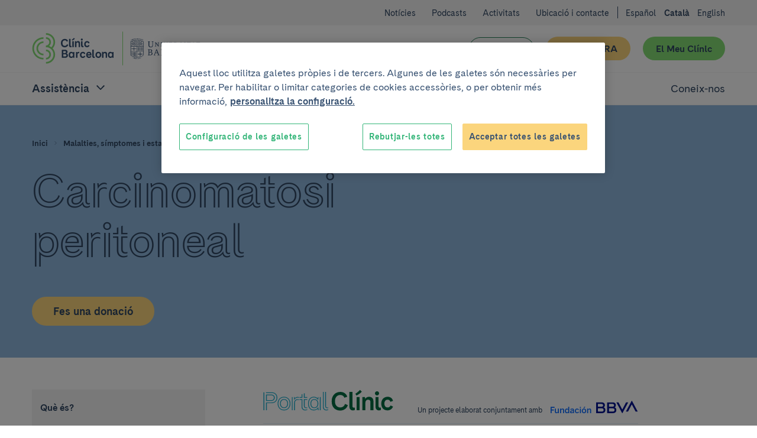

--- FILE ---
content_type: text/html; charset=UTF-8
request_url: https://www.clinicbarcelona.org/ca/asistencia/malalties/carcinomatosi-peritoneal/simptomes
body_size: 61970
content:

<!doctype html>
<html lang="ca" class="non-touch theme--portal" data-theme="default">
    <head>
        <link rel="preconnect" href="https://www.gstatic.com/" crossorigin>
        <link rel="preconnect" href="https://www.googletagmanager.com/" crossorigin>
        <link rel="preconnect" href="https://fonts.gstatic.com/" crossorigin>
        <link rel="preload" as="font" type="font/woff" href="https://fonts.gstatic.com/s/montserrat/v12/zhcz-_WihjSQC0oHJ9TCYBsxEYwM7FgeyaSgU71cLG0.woff" crossorigin>
        <link rel="preload" as="font" type="font/woff2" href="https://fonts.gstatic.com/s/montserrat/v12/zhcz-_WihjSQC0oHJ9TCYAzyDMXhdD8sAj6OAJTFsBI.woff2" crossorigin>
        <link rel="preload" as="font" type="font/woff2" href="https://fonts.gstatic.com/s/montserrat/v12/q2OIMsAtXEkOulLQVdSl03XcDWh-RbO457623Zi1kyw.woff2" crossorigin>
        <link rel="preload" as="font" type="font/woff" href="https://fonts.gstatic.com/s/montserrat/v12/q2OIMsAtXEkOulLQVdSl024H_cQCpNmkmj7HsMzmiiM.woff" crossorigin>
        <script>
    dataLayer = [{
            }];
</script>

<script>
    window.dataLayer = window.dataLayer || dataLayer;
    function gtag() { dataLayer.push(arguments); }

    gtag('set', 'ads_data_redaction', true);
</script>

<script>(function(w,d,s,l,i){w[l]=w[l]||[];w[l].push({'gtm.start':
new Date().getTime(),event:'gtm.js'});var f=d.getElementsByTagName(s)[0],
j=d.createElement(s),dl=l!='dataLayer'?'&l='+l:'';j.async=true;j.src=
'https://www.googletagmanager.com/gtm.js?id='+i+dl;f.parentNode.insertBefore(j,f);
})(window,document,'script','dataLayer','GTM-56SFVX7');</script>
            <script>
    (function() {
        dataLayer.push({
            'DLPageType': 'Content Section',
            'DLUrl': '/asistencia/enfermedades/carcinomatosis-peritoneal/sintomas-de-la-carcinomatosis-peritoneal',
            'DLLang': 'ca',
                        'DLTypology': 'Disease',
                                    'DLDisease': 'Carcinomatosis peritoneal',
                                            });
    }());
</script>
        <meta charset="utf-8">
        <meta http-equiv="X-UA-Compatible" content="IE=edge,chrome=1">
        <meta name="viewport" content="width=device-width, initial-scale=1">
        <style>
     @font-face {
        font-family: 'Cadiz CB Web';
        font-style: normal;
        font-weight: 400;
        font-display: swap;
        src: local('CadizCBWeb Regular'), local('CadizCBWeb-Regular'), url('/build/fonts/CadizCBWeb-Regular.woff2') format('woff2'), url('/build/fonts/CadizCBWeb-Regular.woff') format('woff');
    }
    @font-face {
        font-family: 'Cadiz CB Web';
        font-style: normal;
        font-weight: 700;
        font-display: swap;
        src: local('CadizCBWeb Bold'), local('CadizCBWeb-Bold'), url('/build/fonts/CadizCBWeb-Bold.woff2') format('woff2'), url('/build/fonts/CadizCBWeb-Bold.woff') format('woff');
    }
    @font-face {
        font-family: 'Cadiz CB Web Filet';
        font-style: normal;
        font-weight: 700;
        font-display: swap;
        src: local('CadizCBWeb Filet'), local('CadizCBWeb-Filet'), url('/build/fonts/CadizCBWeb-Filet.woff2') format('woff2'), url('/build/fonts/CadizCBWeb-Filet.woff') format('woff');
    }
</style>
                                        
    <title>Síntomas de la Carcinomatosis Peritoneal | PortalCLÍNIC</title>
    <meta name="title" content="Síntomas de la Carcinomatosis Peritoneal | PortalCLÍNIC" />
        <meta name="description" content="Pese a que  la Carcinomatosis Peritoneal puede ser asintomática, en algunas ocasiones se acompaña de algunos síntomas. Como, por ejemplo: Síndrome tóxico (" />
        <meta name="application-name" content="Clínic Barcelona" />

    <meta property="og:type" content="website" />
    <meta property="og:title" content="Síntomas de la Carcinomatosis Peritoneal | PortalCLÍNIC" />
        <meta property="og:description" content="Pese a que  la Carcinomatosis Peritoneal puede ser asintomática, en algunas ocasiones se acompaña de algunos síntomas. Como, por ejemplo: Síndrome tóxico (delgadez, fatiga, desnutrición). Dolor abdominal. Cuadros agudos de obstrucción urinaria. Perforación intestinal. Obstrucción a lo largo de todo " />
            <meta property="og:url" content="https://www.clinicbarcelona.org/ca/asistencia/malalties/carcinomatosi-peritoneal/simptomes" />
    <meta property="og:site_name" content="Clínic Barcelona" />

    <meta name="twitter:card" content="summary" />
    <meta name="twitter:title" content="Síntomas de la Carcinomatosis Peritoneal | PortalCLÍNIC" />
        <meta name="twitter:description" content="Pese a que  la Carcinomatosis Peritoneal puede ser asintomática, en algunas ocasiones se acompaña de algunos síntomas. Como, por ejemplo: Síndrome tóxico (delgadez, fatiga, desnutrición). Dolor abdomi" />
            <meta name="twitter:url" content="https://www.clinicbarcelona.org/ca/asistencia/malalties/carcinomatosi-peritoneal/simptomes" />
    <meta name="twitter:site" content="twitter_site" />
                                        <link rel="canonical" href="https://www.clinicbarcelona.org/ca/asistencia/malalties/carcinomatosi-peritoneal/simptomes">
        
                            <link rel="alternate" hreflang="es" href="https://www.clinicbarcelona.org/asistencia/enfermedades/carcinomatosis-peritoneal/sintomas-de-la-carcinomatosis-peritoneal">
    <link rel="alternate" hreflang="ca" href="https://www.clinicbarcelona.org/ca/asistencia/malalties/carcinomatosi-peritoneal/simptomes">
    <link rel="alternate" hreflang="en" href="https://www.clinicbarcelona.org/en/assistance/diseases/peritoneal-carcinomatosis/symptoms">
                <link rel="apple-touch-icon" sizes="57x57" href="/build/img/favicon/apple-touch-icon-57x57.dcd4320713b8272a035020e7132c670b.png">
<link rel="apple-touch-icon" sizes="114x114" href="/build/img/favicon/apple-touch-icon-114x114.320862e21673285cd19362fe0e782130.png">
<link rel="apple-touch-icon" sizes="72x72" href="/build/img/favicon/apple-touch-icon-72x72.2963053e7ad1578cc1ba2339bf5657fb.png">
<link rel="apple-touch-icon" sizes="144x144" href="/build/img/favicon/apple-touch-icon-144x144.c79cc6a1a042b0c7e71fa4d526e70edf.png">
<link rel="apple-touch-icon" sizes="60x60" href="/build/img/favicon/apple-touch-icon-60x60.69c50bd8db3d3b4f7651e7d12731b65b.png">
<link rel="apple-touch-icon" sizes="120x120" href="/build/img/favicon/apple-touch-icon-120x120.5e210dc608be0d4ffff922c4cb78979e.png">
<link rel="apple-touch-icon" sizes="76x76" href="/build/img/favicon/apple-touch-icon-76x76.9c6fce0022cac286a72b27e4b6d91d38.png">
<link rel="apple-touch-icon" sizes="152x152" href="/build/img/favicon/apple-touch-icon-152x152.453979ab9d2bdaa19905c6086e989989.png">
<link rel="icon" type="image/x-icon" href="/build/img/favicon/favicon.157f926def4afbb296a7a1845270672e.ico">
<link rel="icon" type="image/png" href="/build/img/favicon/favicon-196x196.4c934ae8a5f97837aba9b8c5d807aa4b.png" sizes="196x196">
<link rel="icon" type="image/png" href="/build/img/favicon/favicon-96x96.00c5ed7c6d141337e739339f4b55ee3a.png" sizes="96x96">
<link rel="icon" type="image/png" href="/build/img/favicon/favicon-32x32.8f479d9bfe24013068ca8e2b2b4c6c44.png" sizes="32x32">
<link rel="icon" type="image/png" href="/build/img/favicon/favicon-16x16.54da361c5bc619bd2ea841f32760c3b6.png" sizes="16x16">
<link rel="icon" type="image/png" href="/build/img/favicon/favicon-128.d9546dfdc5a305df0f11a356055cb605.png" sizes="128x128">
<meta name="msapplication-TileColor" content="#0D2C54">
<meta name="msapplication-TileImage" content="/build/img/favicon/mstile-144x144.c79cc6a1a042b0c7e71fa4d526e70edf.png">
<meta name="msapplication-square70x70logo" content="/build/img/favicon/mstile-70x70.fba4f00871395f2d17ba6bc301a376ec.png">
<meta name="msapplication-square150x150logo" content="/build/img/favicon/mstile-150x150.d2d358847697a5bd1b582bc2b7ac1ee8.png">
<meta name="msapplication-wide310x150logo" content="/build/img/favicon/mstile-310x150.2a64292bc17797f349261941b329a9a7.png">
<meta name="msapplication-square310x310logo" content="/build/img/favicon/mstile-310x310.06d0a6f1596b283aad92eca5f76e22da.png">
        <style type="text/css">
                
    :root{--c-white:#fff;--c-white-rgb:255,255,255;--c-black:#000;--c-black-rgb:0,0,0;--c-error:#c02;--c-neutroLightest:#f3f3f3;--c-neutroLighter:#e1eefa;--c-neutroLight:#8fb8de;--c-neutro:#4794c4;--c-neutro-rgb:71,148,196;--c-neutroDark:#386ba6;--c-neutroDark-rgb:56,107,166;--c-neutroDarker:#346092;--c-neutroDarker-rgb:52,96,146;--c-neutroDarkest:#304763;--c-neutroDarkest-rgb:48,71,99;--c-secondaryLighter:#fff4da;--c-secondaryLighter-rgb:255,244,218;--c-secondaryLight:#ffe4a6;--c-secondary:#fbd57d;--c-secondaryDark:#f9c32f;--c-secondaryDarker:#f4ac39;--c-neutroDarker--research:red;--c-neutroDarker--assistance:green;--c-researchPrimaryExtraLight:#ffe6e0;--c-researchPrimaryExtraLight-rgb:255,230,224;--c-researchPrimaryLightest:#ffcdc1;--c-researchPrimary:#ed7369;--c-bbvaBackground:#f8fcff;--c-bbvaPrimaryLighter:#f0f8ff;--c-bbvaPrimary:#4794c4;--c-bbvaPrimary-rgb:71,148,196;--c-toormixNeutro:#fafafa;--c-neutroExtra:#737373;--c-neutroExtraLight:#dadada;--c-neutroExtraLight-rgb:218,218,218}[data-theme=default]{--c-primary:#33b578;--c-primary-rgb:51,181,120;--c-primaryLightCta:#b8ebad;--c-primaryCta:#85de75;--c-secondaryCtaText:var(--c-neutroDarkest);--c-primaryLighter:#b8ebad;--c-primaryLight:#85de75;--c-primaryDark:#248156;--c-primaryDarker:#19593b;--c-buttonHollowColor:var(--c-primaryDark);--c-buttonHollowHover:var(--c-primaryDark);--c-buttonSecondaryHoverText:var(--c-neutroDarker);--c-headerBackground:var(--c-white);--c-headerHamburger:var(--c-white);--c-headerHamburgerSpan:var(--c-neutroDarkest);--c-headerItemLink:var(--c-primaryDark);--c-headerItemLinkHover:var(--c-primaryDarker);--c-headerMenuBackground:var(--c-neutroLighter);--c-headerMenuIcon:var(--c-primary);--c-headerSubsection:var(--c-white);--c-languagesColor:var(--c-primaryDark);--c-languagesColorHover:var(--c-primaryDarker);--c-logoItemLink:var(--c-primaryDark);--c-quotes:var(--c-primaryLighter);--c-sidebarHeader:var(--c-primaryLighter);--c-sidebarIcon:var(--c-primaryDark);--c-sidebarActive:var(--c-neutroDarkest);--c-languagesBackgroundColor:var(--c-neutroLighter);--c-topBarBg:var(--c-neutroLighter);--c-postsMostRead:var(--c-primaryLighter);--c-postFeatured:var(--c-primaryLight);--c-billboardContainerBg:var(--c-primaryLighter);--c-categoryHoverBg:var(--c-primaryLight);--c-bbvaPrimaryLighter:#e1eefa;--c-bbvaPrimaryLight:#8fb8de;--c-bbvaPrimary:#386ba5;--c-bbvaPrimar-rgb:56,107,165;--c-bbvaPrimaryDark:#346092;--c-bbvaPrimaryDarker:#304763;--c-neutroExtra:#737373;--c-neutroExtraLight:#dadada;--c-neutroExtraLight-rgb:218,218,218}.t-h1,.t-h2,.t-h3,.t-h4,.t-h5,a,abbr,acronym,address,applet,article,aside,audio,b,big,blockquote,body,canvas,caption,center,cite,code,dd,del,details,dfn,div,dl,dt,em,embed,fieldset,figcaption,figure,footer,form,h1,h2,h3,h4,h5,h6,header,hgroup,html,i,iframe,img,input,ins,kbd,label,legend,li,mark,menu,nav,object,ol,output,p,pre,q,ruby,s,samp,section,select,small,span,strike,strong,sub,summary,sup,table,tbody,td,textarea,tfoot,th,thead,time,tr,tt,u,ul,var,video{border:0;font:inherit;font-size:100%;margin:0;padding:0;vertical-align:baseline}article,aside,details,figcaption,figure,footer,header,hgroup,menu,nav,section{display:block}blockquote,q{quotes:none}ol,ul{list-style:none}blockquote:after,blockquote:before,q:after,q:before{content:none}button{appearance:none;background:none repeat scroll 0 0 transparent;border:0;border-radius:0;cursor:pointer;font:inherit;padding:0}iframe{border:0}img{display:block;height:auto;-ms-interpolation-mode:bicubic;max-width:100%;width:auto}table{border-collapse:collapse;border-spacing:0}*,:after,:before{-moz-box-sizing:border-box;-webkit-box-sizing:border-box;box-sizing:border-box;-webkit-font-smoothing:antialiased!important;font-smoothing:antialiased!important;-moz-osx-font-smoothing:grayscale!important;text-rendering:optimizeLegibility!important}body,html{position:relative}html.behaviour-menu-open,html.behaviour-search-open{height:100%;overflow:hidden!important;width:100%}.behaviour-menu-open body,.behaviour-search-open body{height:100%!important;overflow:hidden!important;width:100%}.touch body .Share-item--mobile{display:block}.touch body .Share-item--desktop{display:none}br{content:"";display:block}.non-touch a:focus,.non-touch a:hover{text-decoration:none!important}html{font-size:16px}body{color:var(--c-neutroDarkest);font-weight:400;line-height:1.5rem;text-size-adjust:100%}.t-default,body{font-family:Cadiz CB Web,Helvetica,Arial,sans-serif}.t-h1,.title1,h1{font-size:40px;line-height:44px}.t-h1,h1{font-family:Cadiz CB Web Filet,Helvetica,Arial,sans-serif}.title1-small{font-family:Cadiz CB Web,Helvetica,Arial,sans-serif!important;font-size:38px;font-weight:700;line-height:42px}.t-h2,h2{font-size:32px;line-height:35px}.t-h3,h3{font-size:25px;line-height:30px}.t-h5,h5{font-size:15px;line-height:19px;text-transform:uppercase}.t-h1,.t-h2,.t-h3,h1,h2,h3{font-weight:700}.t-h4,h4{font-weight:400}b,strong{font-weight:700}p{font-size:16px;line-height:22px;margin:0 0 1.5rem}.p-small,.p-small .u-wysiwyg p,.p-small.u-wysiwyg p,.summary--small .summary__abstract,.summary--small .summary__abstract .u-wysiwyg p,.summary--small .u-wysiwyg.summary__abstract p{font-size:14px;line-height:20px}.p-big,.p-big .u-wysiwyg p,.p-big.u-wysiwyg p,.t-h4,h4{font-size:20px;line-height:25px}a{color:inherit;cursor:pointer;font-weight:700;text-decoration:none}.non-touch a:focus,.non-touch a:hover{text-decoration:underline}ol{list-style:decimal}ol li{margin-left:.75rem;padding-left:.75rem}ol ol{list-style:upper-alpha}ol ol ol{list-style:lower-roman}.u-flex{display:flex}.u-flex--inline{display:inline-flex}.u-flex--align-center{align-items:center}.u-flex--align-start{align-items:flex-start}.u-flex--align-end{align-items:flex-end}.u-flex--align-baseline{align-items:baseline}.u-flex--justify-center{justify-content:center}.u-flex--justify-start{justify-content:flex-start}.u-flex--justify-end{justify-content:flex-end}.u-flex--justify-between{justify-content:space-between}.u-flex--justify-around{justify-content:space-around}.u-flex--reverse{flex-direction:row-reverse}.u-flex--column{flex-direction:column}.u-flex--column.u-flex--reverse{flex-direction:column-reverse}.u-flex--row-50{display:flex;flex-direction:column;gap:.75rem}.u-flex--row-50>*{flex-basis:100%;max-width:100%}.u-flex--wrap{display:flex;flex-wrap:wrap}.u-flex--center{align-items:center;display:flex;justify-content:center}.u-flex--s0-1,.u-flex--s0-10,.u-flex--s0-11,.u-flex--s0-12,.u-flex--s0-13,.u-flex--s0-14,.u-flex--s0-15,.u-flex--s0-16,.u-flex--s0-17,.u-flex--s0-18,.u-flex--s0-19,.u-flex--s0-2,.u-flex--s0-20,.u-flex--s0-21,.u-flex--s0-22,.u-flex--s0-23,.u-flex--s0-24,.u-flex--s0-3,.u-flex--s0-4,.u-flex--s0-5,.u-flex--s0-6,.u-flex--s0-7,.u-flex--s0-8,.u-flex--s0-9,.u-flex--s1024-1,.u-flex--s1024-10,.u-flex--s1024-11,.u-flex--s1024-12,.u-flex--s1024-13,.u-flex--s1024-14,.u-flex--s1024-15,.u-flex--s1024-16,.u-flex--s1024-17,.u-flex--s1024-18,.u-flex--s1024-19,.u-flex--s1024-2,.u-flex--s1024-20,.u-flex--s1024-21,.u-flex--s1024-22,.u-flex--s1024-23,.u-flex--s1024-24,.u-flex--s1024-3,.u-flex--s1024-4,.u-flex--s1024-5,.u-flex--s1024-6,.u-flex--s1024-7,.u-flex--s1024-8,.u-flex--s1024-9,.u-flex--s1280-1,.u-flex--s1280-10,.u-flex--s1280-11,.u-flex--s1280-12,.u-flex--s1280-13,.u-flex--s1280-14,.u-flex--s1280-15,.u-flex--s1280-16,.u-flex--s1280-17,.u-flex--s1280-18,.u-flex--s1280-19,.u-flex--s1280-2,.u-flex--s1280-20,.u-flex--s1280-21,.u-flex--s1280-22,.u-flex--s1280-23,.u-flex--s1280-24,.u-flex--s1280-3,.u-flex--s1280-4,.u-flex--s1280-5,.u-flex--s1280-6,.u-flex--s1280-7,.u-flex--s1280-8,.u-flex--s1280-9,.u-flex--s1440-1,.u-flex--s1440-10,.u-flex--s1440-11,.u-flex--s1440-12,.u-flex--s1440-13,.u-flex--s1440-14,.u-flex--s1440-15,.u-flex--s1440-16,.u-flex--s1440-17,.u-flex--s1440-18,.u-flex--s1440-19,.u-flex--s1440-2,.u-flex--s1440-20,.u-flex--s1440-21,.u-flex--s1440-22,.u-flex--s1440-23,.u-flex--s1440-24,.u-flex--s1440-3,.u-flex--s1440-4,.u-flex--s1440-5,.u-flex--s1440-6,.u-flex--s1440-7,.u-flex--s1440-8,.u-flex--s1440-9,.u-flex--s1920-1,.u-flex--s1920-10,.u-flex--s1920-11,.u-flex--s1920-12,.u-flex--s1920-13,.u-flex--s1920-14,.u-flex--s1920-15,.u-flex--s1920-16,.u-flex--s1920-17,.u-flex--s1920-18,.u-flex--s1920-19,.u-flex--s1920-2,.u-flex--s1920-20,.u-flex--s1920-21,.u-flex--s1920-22,.u-flex--s1920-23,.u-flex--s1920-24,.u-flex--s1920-3,.u-flex--s1920-4,.u-flex--s1920-5,.u-flex--s1920-6,.u-flex--s1920-7,.u-flex--s1920-8,.u-flex--s1920-9,.u-flex--s480-1,.u-flex--s480-10,.u-flex--s480-11,.u-flex--s480-12,.u-flex--s480-13,.u-flex--s480-14,.u-flex--s480-15,.u-flex--s480-16,.u-flex--s480-17,.u-flex--s480-18,.u-flex--s480-19,.u-flex--s480-2,.u-flex--s480-20,.u-flex--s480-21,.u-flex--s480-22,.u-flex--s480-23,.u-flex--s480-24,.u-flex--s480-3,.u-flex--s480-4,.u-flex--s480-5,.u-flex--s480-6,.u-flex--s480-7,.u-flex--s480-8,.u-flex--s480-9,.u-flex--s640-1,.u-flex--s640-10,.u-flex--s640-11,.u-flex--s640-12,.u-flex--s640-13,.u-flex--s640-14,.u-flex--s640-15,.u-flex--s640-16,.u-flex--s640-17,.u-flex--s640-18,.u-flex--s640-19,.u-flex--s640-2,.u-flex--s640-20,.u-flex--s640-21,.u-flex--s640-22,.u-flex--s640-23,.u-flex--s640-24,.u-flex--s640-3,.u-flex--s640-4,.u-flex--s640-5,.u-flex--s640-6,.u-flex--s640-7,.u-flex--s640-8,.u-flex--s640-9,.u-flex--s768-1,.u-flex--s768-10,.u-flex--s768-11,.u-flex--s768-12,.u-flex--s768-13,.u-flex--s768-14,.u-flex--s768-15,.u-flex--s768-16,.u-flex--s768-17,.u-flex--s768-18,.u-flex--s768-19,.u-flex--s768-2,.u-flex--s768-20,.u-flex--s768-21,.u-flex--s768-22,.u-flex--s768-23,.u-flex--s768-24,.u-flex--s768-3,.u-flex--s768-4,.u-flex--s768-5,.u-flex--s768-6,.u-flex--s768-7,.u-flex--s768-8,.u-flex--s768-9,.u-flex--s867-1,.u-flex--s867-10,.u-flex--s867-11,.u-flex--s867-12,.u-flex--s867-13,.u-flex--s867-14,.u-flex--s867-15,.u-flex--s867-16,.u-flex--s867-17,.u-flex--s867-18,.u-flex--s867-19,.u-flex--s867-2,.u-flex--s867-20,.u-flex--s867-21,.u-flex--s867-22,.u-flex--s867-23,.u-flex--s867-24,.u-flex--s867-3,.u-flex--s867-4,.u-flex--s867-5,.u-flex--s867-6,.u-flex--s867-7,.u-flex--s867-8,.u-flex--s867-9,.u-flex--s960-1,.u-flex--s960-10,.u-flex--s960-11,.u-flex--s960-12,.u-flex--s960-13,.u-flex--s960-14,.u-flex--s960-15,.u-flex--s960-16,.u-flex--s960-17,.u-flex--s960-18,.u-flex--s960-19,.u-flex--s960-2,.u-flex--s960-20,.u-flex--s960-21,.u-flex--s960-22,.u-flex--s960-23,.u-flex--s960-24,.u-flex--s960-3,.u-flex--s960-4,.u-flex--s960-5,.u-flex--s960-6,.u-flex--s960-7,.u-flex--s960-8,.u-flex--s960-9{flex-basis:100%;max-width:100%}.u-hidden-scroll{height:100%;overflow:hidden}.u-hidden-scroll-content{box-sizing:content-box;height:100%;overflow-y:auto;padding-right:20px;width:100%}.u-align-center{text-align:center}.u-align-left{text-align:left}.u-align-right{text-align:right}.u-weight-slim{font-weight:400}.u-underline{text-decoration:underline}.u-break-words{hyphens:auto;overflow-wrap:break-word;word-break:break-all;word-wrap:break-word}.u-wrapper,.u-wrapper--reading,.u-wrapper-padding{padding-left:1.5rem;padding-right:1.5rem}.u-wrapper-margin{margin-left:1.5rem;margin-right:1.5rem;position:relative}.u-wrapper{max-width:1280px}.u-wrapper,.u-wrapper--reading,.u-wrapper--small{margin:0 auto}.u-wrapper--collapse{padding-left:0!important;padding-right:0!important}.u-wrapper--small{max-width:52.5rem}.u-wrapper--reading{max-width:38rem}.wrapper-detail{margin:0 auto;max-width:52.5rem;padding-left:1.5rem;padding-right:1.5rem}.wrapper-detail .wrapper-outbound{margin-left:-1.5rem;width:calc(100% + 3rem)}.u-hide{display:none!important}.u-show,.u-state-open{display:block!important}.u-sr-only{height:1px;left:-999999px;overflow:hidden;position:absolute;top:auto;width:1px}.non-touch .u-touch-only,.touch .u-non-touch-only{display:none!important}.u-wysiwyg ul{list-style:disc}.u-wysiwyg ol{list-style:decimal}.u-wysiwyg ol,.u-wysiwyg ul{display:block}.u-wysiwyg ol ol,.u-wysiwyg ol ul,.u-wysiwyg ul ol,.u-wysiwyg ul ul{margin:.75rem 0;padding-left:1.5rem}.u-wysiwyg ol li,.u-wysiwyg ul li{margin:0 0 .75rem 1.5rem}.u-wysiwyg ol li:last-child,.u-wysiwyg ul li:last-child{margin-bottom:0}.u-wysiwyg ul ul{list-style:circle}.u-wysiwyg ol ol{list-style:upper-alpha}.u-wysiwyg a{color:var(--c-primaryDark);overflow-wrap:break-word;text-decoration:underline;word-wrap:break-word}.non-touch .u-wysiwyg a:focus,.non-touch .u-wysiwyg a:hover{text-decoration:none}.u-wysiwyg .u-videoFullWidth,.u-wysiwyg table{margin:0 auto}.u-wysiwyg em,.u-wysiwyg i{font-style:italic}.u-wysiwyg .t-h3,.u-wysiwyg .t-h4,.u-wysiwyg .t-h5,.u-wysiwyg h3,.u-wysiwyg h4,.u-wysiwyg h5{margin-top:3rem}.u-wysiwyg p{margin-bottom:0}.u-wysiwyg img{border:0!important;float:none!important;height:auto!important;margin:1.5rem 0!important;width:auto!important}.u-wysiwyg figure figcaption{color:var(--c-neutroDark);font-size:.8rem;font-style:italic;line-height:1.125rem;margin-bottom:1.5rem;margin-top:-.75rem;text-align:left}.u-wysiwyg .t-h2+.t-h3,.u-wysiwyg .t-h2+h3,.u-wysiwyg .t-h3+.t-h4,.u-wysiwyg .t-h3+h4,.u-wysiwyg .t-h4+.t-h5,.u-wysiwyg .t-h4+h5,.u-wysiwyg h2+.t-h3,.u-wysiwyg h2+h3,.u-wysiwyg h3+.t-h4,.u-wysiwyg h3+h4,.u-wysiwyg h4+.t-h5,.u-wysiwyg h4+h5{margin-top:3rem}.u-wysiwyg .t-h2+ol,.u-wysiwyg .t-h2+ul,.u-wysiwyg .t-h3+ol,.u-wysiwyg .t-h3+ul,.u-wysiwyg .t-h4+ol,.u-wysiwyg .t-h4+ul,.u-wysiwyg .t-h5+ol,.u-wysiwyg .t-h5+ul,.u-wysiwyg h2+ol,.u-wysiwyg h2+ul,.u-wysiwyg h3+ol,.u-wysiwyg h3+ul,.u-wysiwyg h4+ol,.u-wysiwyg h4+ul,.u-wysiwyg h5+ol,.u-wysiwyg h5+ul{margin-top:1.5rem}.u-wysiwyg ol+.t-h2,.u-wysiwyg ol+h2,.u-wysiwyg table+.t-h2,.u-wysiwyg table+h2,.u-wysiwyg ul+.t-h2,.u-wysiwyg ul+h2{margin-top:3rem}.u-wysiwyg ol+.t-h3,.u-wysiwyg ol+.t-h4,.u-wysiwyg ol+h3,.u-wysiwyg ol+h4,.u-wysiwyg table+.t-h3,.u-wysiwyg table+.t-h4,.u-wysiwyg table+h3,.u-wysiwyg table+h4,.u-wysiwyg ul+.t-h3,.u-wysiwyg ul+.t-h4,.u-wysiwyg ul+h3,.u-wysiwyg ul+h4{margin-top:1.5rem}.u-wysiwyg ol+table,.u-wysiwyg ul+table{margin-top:.75rem}.u-wysiwyg p+p,.u-wysiwyg p+table{margin-top:1.5rem}.u-wysiwyg p+ol,.u-wysiwyg p+ul{margin-top:.75rem}.u-wysiwyg .t-h1+p,.u-wysiwyg .t-h2+p,.u-wysiwyg .t-h3+p,.u-wysiwyg .t-h4+p,.u-wysiwyg .t-h5+p,.u-wysiwyg h1+p,.u-wysiwyg h2+p,.u-wysiwyg h3+p,.u-wysiwyg h4+p,.u-wysiwyg h5+p,.u-wysiwyg ol+p,.u-wysiwyg p.p-big+p,.u-wysiwyg table+p,.u-wysiwyg ul+p{margin-top:1.5rem}.u-wysiwyg p+.t-h2,.u-wysiwyg p+.t-h3,.u-wysiwyg p+.t-h4,.u-wysiwyg p+.t-h5,.u-wysiwyg p+h2,.u-wysiwyg p+h3,.u-wysiwyg p+h4,.u-wysiwyg p+h5{margin-top:3rem}.u-wysiwyg ul ul ul{list-style:square}.u-wysiwyg ol ol ol{list-style:lower-roman}.u-wysiwyg .highlight{border-left:8px solid var(--c-primaryLight);color:var(--c-neutroDarkest);display:inline-block;font-size:1.25rem;font-style:normal;line-height:1.5rem;margin-top:1.5rem;padding:0 0 0 .75rem;text-transform:none}.u-wysiwyg p .highlight{margin:0}.u-wysiwyg .link+.link,.u-wysiwyg p+.link{margin-top:1.5rem}.u-wysiwyg .small{font-size:.875rem;line-height:1.125rem}.u-wysiwyg p+p.small,.u-wysiwyg p.small+p.small{margin-top:0}.u-wysiwyg .ckeditor-html5-audio audio{display:block;max-width:100%}.u-wysiwyg .ckeditor-html5-audio,.u-wysiwyg .u-video-fullwidth,.u-wysiwyg .u-videoFullWidth,.u-wysiwyg .youtube-embed-wrapper{margin:1.5rem 0!important}.u-wysiwyg .ckeditor-html5-audio{float:none!important}.u-wysiwyg table{border-collapse:collapse;border-spacing:0;margin:0;padding:0;width:100%!important}.u-wysiwyg table tr:nth-child(2n){background:var(--c-neutroLighter)}.u-wysiwyg table tr:nth-child(odd){background:var(--c-white)}.u-wysiwyg table tr:last-child{border-bottom:3px solid var(--c-primary)}.u-wysiwyg table td,.u-wysiwyg table th{text-align:left}.u-wysiwyg table td{padding:.75rem 1.5rem}.u-wysiwyg table th{background:var(--c-primary);color:var(--c-white);font-size:1.125rem;font-weight:700;line-height:1.1;padding:1.125rem 1.5rem}.u-icon{height:36px;width:36px}.u-icon,.u-icon svg,.u-icon svg path{fill:currentColor}.u-icon svg{display:inherit;height:100%;width:100%}.u-icon--external{height:24px;width:24px}.u-icon--facebook svg path{fill:#3c5b97}.u-icon--flickr{height:48px;width:48px}.u-icon--instagram svg path{fill:#d93175}.u-icon--linkedin svg path{fill:#008cc9}.u-icon--mail svg path{fill:var(--c-primary)}.u-icon--researchgate svg path{fill:#0cb}.u-icon--twitter svg path{fill:#55acee}.u-icon--whatsapp svg path{fill:#25d366}.u-icon--youtube svg path{fill:red}.u-image-ratio-16-9{background-position:50%;background-size:cover;overflow:hidden;position:relative}.u-image-ratio-16-9:before{content:"";display:block;padding-top:56.25%;width:100%}.u-image-ratio-16-9>img{bottom:0;left:0;position:absolute;right:0;top:0}.u-image-ratio-16-9 img{opacity:0}.u-image-logo{max-height:12rem;max-width:12rem}.margin-bottom--xxs{margin-bottom:.375rem}.margin-top--xxs{margin-top:.375rem}.padding--xxs{padding:.375rem}.padding-bottom--xxs{padding-bottom:.375rem}.padding-top--xxs{padding-top:.375rem}.padding-left--xxs{padding-left:.375rem}.padding-right--xxs{padding-right:.375rem}[class*=related]+.related--xxs{margin-top:.375rem}.margin-bottom--xs{margin-bottom:.75rem}.margin-top--xs{margin-top:.75rem}.padding--xs{padding:.75rem}.padding-bottom--xs{padding-bottom:.75rem}.padding-top--xs{padding-top:.75rem}.padding-left--xs{padding-left:.75rem}.padding-right--xs{padding-right:.75rem}[class*=related]+.related--xs{margin-top:.75rem}.margin-bottom--m{margin-bottom:1.125rem}.margin-top--m{margin-top:1.125rem}.padding--m{padding:1.125rem}.padding-bottom--m{padding-bottom:1.125rem}.padding-top--m{padding-top:1.125rem}.padding-left--m{padding-left:1.125rem}.padding-right--m{padding-right:1.125rem}[class*=related]+.related--m{margin-top:1.125rem}.margin-bottom--l{margin-bottom:1.5rem}.margin-top--l{margin-top:1.5rem}.padding--l{padding:1.5rem}.padding-bottom--l{padding-bottom:1.5rem}.padding-top--l{padding-top:1.5rem}.padding-left--l{padding-left:1.5rem}.padding-right--l{padding-right:1.5rem}[class*=related]+.related--l{margin-top:1.5rem}.margin-bottom--xl{margin-bottom:2.25rem}.margin-top--xl{margin-top:2.25rem}.padding--xl{padding:2.25rem}.padding-bottom--xl{padding-bottom:2.25rem}.padding-top--xl{padding-top:2.25rem}.padding-left--xl{padding-left:2.25rem}.padding-right--xl{padding-right:2.25rem}[class*=related]+.related--xl{margin-top:2.25rem}.margin-bottom--xxl{margin-bottom:3rem}.Page-content,.margin-top--xxl{margin-top:3rem}.padding-bottom--xxl{padding-bottom:3rem}.padding-top--xxl{padding-top:3rem}.padding-left--xxl{padding-left:3rem}.padding-right--xxl{padding-right:3rem}[class*=related]+.related--xxl{margin-top:3rem}.margin-bottom--2xl{margin-bottom:3.75rem}.margin-top--2xl{margin-top:3.75rem}.padding--2xl{padding:3.75rem}.padding-bottom--2xl{padding-bottom:3.75rem}.padding-top--2xl{padding-top:3.75rem}.padding-left--2xl{padding-left:3.75rem}.padding-right--2xl{padding-right:3.75rem}[class*=related]+.related--2xl{margin-top:3.75rem}.margin-bottom--3xl{margin-bottom:4.5rem}.margin-top--3xl{margin-top:4.5rem}.padding--3xl{padding:4.5rem}.padding-bottom--3xl{padding-bottom:4.5rem}.padding-top--3xl{padding-top:4.5rem}.padding-left--3xl{padding-left:4.5rem}.padding-right--3xl{padding-right:4.5rem}[class*=related]+.related--3xl{margin-top:4.5rem}.padding--xxl{padding:3rem}.u-columns--2-s1024,.u-columns--2-s480,.u-columns--2-s640,.u-columns--2-s768,.u-columns--2-s960,.u-columns--3-s1024,.u-columns--3-s480,.u-columns--3-s640,.u-columns--3-s768,.u-columns--3-s960{width:100%}.grid-links{display:grid;gap:.75rem}.grid-links>*{margin:0!important}@keyframes highlight{0%{background-color:wheat;outline:4px solid wheat}60%{background-color:wheat;outline:4px solid wheat}to{background-color:transparent;outline:0 solid wheat}}.u-highlight-field{animation:highlight 2s ease-in-out}.u-fullwidth{width:100%}.u-video-fullwidth{height:0;padding-bottom:56.25%;position:relative}.u-video-fullwidth iframe{height:100%;left:0;position:absolute;top:0;width:100%}.u-short-fullwidth{height:0;padding-bottom:177.78%;position:relative}.u-short-fullwidth iframe{height:100%;left:0;position:absolute;top:0;width:100%}.u-videoFullWidth{height:0;padding-bottom:56.25%;position:relative}.u-videoFullWidth iframe{height:100%;left:0;position:absolute;top:0;width:100%}.u-center{margin:0 auto}.u-no-margin{margin:0}.u-no-padding{padding:0}.u-no-pointers{pointer-events:none}.u-block{display:block}.u-relative{position:relative}.u-fullheight{height:auto;min-height:100%!important}.u-iframe iframe{display:block;width:100%!important}.u-research .dotted,.u-research a,.u-research button{color:var(--c-researchPrimary)!important}.u-toc-list{border:1px solid var(--c-neutroLight);padding:1.5rem}.u-bullet-list{list-style:disc;padding:0 0 0 1.125rem}.u-bullet-list li{margin-top:.75rem}.u-content-margin{margin-top:3rem}.u-content-margin--small{margin-top:2.25rem}.u-rounded{border-radius:50%}.u-border,.u-border-separation{border-bottom:1px solid var(--c-neutroLight)}.u-border-separation{margin-bottom:1.125rem;padding-bottom:1.5rem}.u-border-separation:last-child{border-bottom:0;margin-bottom:0}.u-border-around{border:1px solid var(--c-neutroLight);padding:1.5rem}.u-headbuttless{-webkit-background-clip:content-box;background-clip:content-box;margin-top:-3rem;padding-top:3rem}.u-reduce-headings .t-h2,.u-reduce-headings h2{font-size:1.5rem;letter-spacing:0;line-height:1.5rem}.u-reduce-headings .t-h3,.u-reduce-headings h3{font-size:1.25rem}.u-reduce-headings .t-h4,.u-reduce-headings h4{font-size:.875rem;letter-spacing:2px;text-transform:uppercase}.u-truncate{overflow:hidden;text-overflow:ellipsis;white-space:nowrap}.u-flex--alignCenter{align-items:center}.u-flex--alignStart{align-items:flex-start}.u-flex--alignEnd{align-items:flex-end}.u-flex--justifyCenter{justify-content:center}.u-flex--justifyStart{justify-content:flex-start}.u-flex--justifyEnd{justify-content:flex-end}.u-flex--justifyBetween{justify-content:space-between}.u-flex--justifyAround{justify-content:space-around}.u-hiddenScroll{height:100%;overflow:hidden}.u-hiddenScroll-content{box-sizing:content-box;height:100%;overflow-y:auto;padding-right:20px;width:100%}.u-scroll{overflow-y:auto}.u-noscroll{height:100%;overflow:hidden}.u-alignCenter{text-align:center}.u-alignRight{text-align:right}.u-nobold{font-weight:400}.u-bold{font-weight:700}.u-subheading{margin:0 0 .75rem}.u-uppercase{text-transform:uppercase}.u-italic{font-style:italic}.u-capitals{font-size:14px;letter-spacing:1.5px;text-transform:uppercase}.u-wrapperPadding{padding-left:1.5rem;padding-right:1.5rem;position:relative}.u-wrapper.is-collapse{padding-left:0;padding-right:0}.u-wrapper.is-small{max-width:1200px}.u-wrapper.is-reading{max-width:960px}.u-wrapper--margin{margin-left:1.5rem;margin-right:1.5rem;padding:0;position:relative}.u-clearfix:after,.u-clearfix:before{content:" ";display:table}.u-clearfix:after{clear:both}.u-nomargin{margin:0}.u-breadcrumb-icon,.u-breadcrumb-icon.u-icon{height:1.5rem;margin:0 .375rem;width:.75rem}.u-icon{fill:currentColor;height:32px;width:32px}.u-anchor{cursor:pointer}.u-anchor .u-icon{height:24px;margin:0 0 0 .75rem;opacity:0;width:24px}.non-touch .u-anchor:focus .u-icon,.non-touch .u-anchor:hover .u-icon{opacity:1}.u-columns--padding-x{padding:0 1.5rem}.u-columns--padding-y{padding:1.5rem 0}.u-columns--padding-xy{padding:1.5rem}.u-columns--padding-x-start{padding:0 0 0 1.5rem}.u-columns--padding-x-end{padding:0 1.5rem 0 0}.u-columns--padding-y-start{padding:1.5rem 0 0}.u-columns--padding-y-end{padding:0 0 1.5rem}.c-neutroDarker--assistance{color:var(--c-neutroDarker--assistance)!important}.bg-neutroDarker--assistance{background:var(--c-neutroDarker--assistance)!important}.c-neutroDarker--research{color:var(--c-neutroDarker--research)!important}.bg-neutroDarker--research{background:var(--c-neutroDarker--research)!important}.c-primaryLighter{color:var(--c-primaryLighter)!important}.bg-primaryLighter{background:var(--c-primaryLighter)!important}.c-primaryLight{color:var(--c-primaryLight)!important}.bg-primaryLight{background:var(--c-primaryLight)!important}.c-primary{color:var(--c-primary)!important}.bg-primary{background:var(--c-primary)!important}.c-primaryDark{color:var(--c-primaryDark)!important}.bg-primaryDark{background:var(--c-primaryDark)!important}.c-primaryDarker{color:var(--c-primaryDarker)!important}.bg-primaryDarker{background:var(--c-primaryDarker)!important}.c-secondaryLighter{color:var(--c-secondaryLighter)!important}.bg-secondaryLighter{background:var(--c-secondaryLighter)!important}.c-secondaryLight{color:var(--c-secondaryLight)!important}.bg-secondaryLight{background:var(--c-secondaryLight)!important}.c-secondary{color:var(--c-secondary)!important}.bg-secondary{background:var(--c-secondary)!important}.c-secondaryDark{color:var(--c-secondaryDark)!important}.bg-secondaryDark{background:var(--c-secondaryDark)!important}.c-secondaryDarker{color:var(--c-secondaryDarker)!important}.bg-secondaryDarker{background:var(--c-secondaryDarker)!important}.c-white{color:var(--c-white)!important}.bg-white{background:var(--c-white)!important}.c-neutroLightest{color:var(--c-neutroLightest)!important}.bg-neutroLightest{background:var(--c-neutroLightest)!important}.c-neutroLighter{color:var(--c-neutroLighter)!important}.bg-neutroLighter{background:var(--c-neutroLighter)!important}.c-neutroLight{color:var(--c-neutroLight)!important}.bg-neutroLight{background:var(--c-neutroLight)!important}.c-neutro{color:var(--c-neutro)!important}.bg-neutro{background:var(--c-neutro)!important}.c-neutroDark{color:var(--c-neutroDark)!important}.bg-neutroDark{background:var(--c-neutroDark)!important}.c-neutroDarker{color:var(--c-neutroDarker)!important}.bg-neutroDarker{background:var(--c-neutroDarker)!important}.c-neutroDarkest{color:var(--c-neutroDarkest)!important}.bg-neutroDarkest{background:var(--c-neutroDarkest)!important}.c-research{color:var(--c-researchPrimary)!important}.bg-research{background:var(--c-researchPrimary)!important}.c-black{color:var(--c-black)!important}.bg-black{background:var(--c-black)!important}.c-error{color:var(--c-error)!important}.bg-error{background:var(--c-error)!important}.c-bbvaBackground{color:var(--c-bbvaBackground)!important}.bg-bbvaBackground{background:var(--c-bbvaBackground)!important}.c-bbvaPrimaryLighter{color:var(--c-bbvaPrimaryLighter)!important}.bg-bbvaPrimaryLighter{background:var(--c-bbvaPrimaryLighter)!important}.c-bbvaPrimaryLight{color:var(--c-bbvaPrimaryLight)!important}.bg-bbvaPrimaryLight{background:var(--c-bbvaPrimaryLight)!important}.c-bbvaPrimary{color:var(--c-bbvaPrimary)!important}.bg-bbvaPrimary{background:var(--c-bbvaPrimary)!important}.c-bbvaPrimaryDark{color:var(--c-bbvaPrimaryDark)!important}.bg-bbvaPrimaryDark{background:var(--c-bbvaPrimaryDark)!important}.c-bbvaPrimaryDarker{color:var(--c-bbvaPrimaryDarker)!important}.bg-bbvaPrimaryDarker{background:var(--c-bbvaPrimaryDarker)!important}.button{align-items:center;background-color:var(--c-neutroDarkest);border:2px solid transparent;border-radius:50px;color:var(--c-white);cursor:pointer;display:inline-flex;font:inherit;font-weight:700;justify-content:center;line-height:1.5;min-height:2.75rem;overflow:visible;padding:.375rem 1.875rem;text-align:center;text-decoration:none;-moz-user-select:none;-ms-user-select:none;-webkit-user-select:none;width:100%}.non-touch .button:focus,.non-touch .button:hover{background-color:var(--c-neutroDark);text-decoration:none}.button.u-flex{display:flex}.button.u-flex--justify-between{justify-content:space-between}.button::-moz-focus-inner{border:0;padding:0}.button--secondary{background-color:var(--c-primaryCta);color:var(--c-secondaryCtaText)}.non-touch .button--secondary:focus,.non-touch .button--secondary:hover{background-color:var(--c-primaryLightCta);color:var(--c-buttonSecondaryHoverText)}.button--complementary{background-color:var(--c-secondary);color:var(--c-neutroDarkest)}.non-touch .button--complementary:focus,.non-touch .button--complementary:hover{background-color:var(--c-secondaryLight);color:var(--c-neutroDarker)}.button--hollow{background-color:transparent;border:1px solid var(--c-buttonHollowColor);color:var(--c-buttonHollowColor)}.non-touch .button--hollow:focus,.non-touch .button--hollow:hover{background-color:var(--c-buttonHollowHover);border-color:var(--c-buttonHollowHover);color:var(--c-white)}.button--hollow.button--banner{border:1px solid var(--c-white);color:var(--c-white)}.non-touch .button--hollow.button--banner:focus,.non-touch .button--hollow.button--banner:hover{background-color:var(--c-white);color:var(--c-buttonHollowColor)}.button--icon .u-icon{height:1.5rem;margin-inline-end:1.5rem;width:1.5rem}.button--icon .u-icon:last-child{margin-inline-end:0;margin-inline-start:1.5rem}.button--navigation{padding:.375rem .75rem .375rem 1.5rem;text-align:left}.button--navigation .u-icon{height:24px;min-width:1.5rem;width:24px}.button--terciary{background-color:var(--c-white);color:var(--c-primaryDark)}.non-touch .button--terciary:focus,.non-touch .button--terciary:hover{background-color:var(--c-primaryDark);color:var(--c-white)}.button--small{font-size:.875rem;padding:.75rem 1.5rem}.button--small.button--navigation{padding:.75rem .75rem .75rem 1.5rem!important}input.button{-webkit-appearance:button}.button--state-disabled,.button:disabled,button:disabled{background:var(--c-neutroLighter);border:none;color:var(--c-neutroDarkest);cursor:not-allowed;pointer-events:none}.Button{align-items:center;background-color:var(--c-secondary);border:2px solid transparent;border-radius:2px;color:var(--c-neutroDarkest);cursor:pointer;display:inline-flex;font:inherit;font-weight:700;justify-content:center;line-height:1.5;min-height:2.75rem;overflow:visible;padding:.375rem 1.875rem;text-align:center;text-decoration:none;-moz-user-select:none;-ms-user-select:none;-webkit-user-select:none;width:100%}.Button svg{pointer-events:none}.Button::-moz-focus-inner{border:0;padding:0}.non-touch .Button:focus,.non-touch .Button:hover{background-color:var(--c-secondaryDark);text-decoration:none}.Button--icon{align-items:center;display:inline-flex;justify-content:center;padding:.59375rem 1.625rem}.Button--icon.Button--target{justify-content:space-between}.Button--icon .Button-icon{height:1.5625rem;width:1.5625rem}.Button--icon .Button-label{margin:0 .75rem 0 0}.Button--icon-square{height:44px;padding:0;width:44px}.Button--target{padding:.75rem .375rem .75rem .75rem}.Button--target .Button-icon{flex:0 0 2rem;height:32px;margin:0;width:32px}.Button--target .Button-label{display:block;font-size:1rem;font-weight:400;letter-spacing:normal;text-align:left;text-transform:none;word-break:break-word}.Button--target-big{align-self:stretch;min-height:4.5rem}.Button--target-big .Button-icon{flex:0 0 3rem;height:48px;width:48px}.Button--target-big .Button-hint{color:var(--c-neutroDark);display:block;font-size:.75rem;font-weight:400;letter-spacing:1.5px;margin:0 0 .375rem;text-transform:uppercase}.Button--target-big .Button-label{font-weight:700}.Button--target-big.is-left{padding:1.5rem 1.5rem 1.5rem .75rem}.Button--target-big.is-left .Button-hint,.Button--target-big.is-left .Button-label{text-align:right}.Button--target-big.is-right{flex-direction:row-reverse;padding:1.5rem .75rem 1.5rem 1.5rem}.Button--target-big.is-left+.Button--target-big.is-right{margin:1.5rem 0 0}.Button--search{flex-shrink:3}.Button--firefoxFix{padding:0!important}.Button--firefoxFix .Button{width:100%!important}.Button--transparent,.non-touch .Button--transparent:focus,.non-touch .Button--transparent:hover{background-color:transparent}.Button--secondary{background-color:var(--c-bbvaPrimary);color:var(--c-white)}.non-touch .Button--secondary:focus,.non-touch .Button--secondary:hover{background-color:var(--c-bbvaPrimaryDark)}.Button--hollow{background-color:transparent;color:var(--c-primaryDark);outline:1px solid var(--c-primaryDark)}.non-touch .Button--hollow:focus,.non-touch .Button--hollow:hover{background-color:var(--c-primaryDark);color:var(--c-white);outline-color:var(--c-primaryDark);outline-width:1px}.Button--hollow.Button--secondary{color:var(--c-neutroDarker);outline-color:var(--c-primaryLighter)}.non-touch .Button--hollow.Button--secondary:focus,.non-touch .Button--hollow.Button--secondary:hover{background-color:var(--c-primaryLighter);color:var(--c-neutroDarker);outline-color:var(--c-primaryLighter);outline-width:1px}.non-touch .Button--hollow.Button--secondary:focus .Button-hint,.non-touch .Button--hollow.Button--secondary:focus .Button-label,.non-touch .Button--hollow.Button--secondary:hover .Button-hint,.non-touch .Button--hollow.Button--secondary:hover .Button-label{color:currentColor}.Button--small{min-height:auto;padding:.375rem 1.625rem}.Button--small .u-icon{height:18px;width:18px}.Button--disabled{color:var(--c-neutroDark)!important;cursor:not-allowed;outline:1px solid var(--c-neutroLight)!important;pointer-events:none}.non-touch .Button--disabled:focus,.non-touch .Button--disabled:hover{background:var(--c-neutroLight)}input.Button{-webkit-appearance:button}.Button.is-disabled,button:disabled{background:var(--c-neutroLight);color:var(--c-neutroDark);cursor:not-allowed;pointer-events:none}.non-touch .Button.is-disabled:focus,.non-touch .Button.is-disabled:hover,.non-touch button:disabled:focus,.non-touch button:disabled:hover{background:var(--c-neutroLight)}.scrollTop{background-color:rgba(var(--c-neutroDarker-rgb),.5);bottom:6.375rem;cursor:pointer;height:3rem;opacity:0;position:fixed;right:0;transition:opacity .1s ease-in;width:3rem;z-index:11}.scrollTop .u-icon{color:var(--c-white);height:45px;width:45px}.non-touch .scrollTop:focus,.non-touch .scrollTop:hover{background-color:rgba(var(--c-neutroDarker-rgb),.75)}.non-touch .scrollTop:focus .u-icon,.non-touch .scrollTop:hover .u-icon{color:rgba(var(--c-white-rgb),.75)}html.scroll-down .Page:not(.Page--home) .scrollTop,html.scroll-down .page .scrollTop{opacity:1;transition:opacity .2s ease-in}.hamburger{color:var(--c-neutroDarkest);display:block;height:44px;position:relative;transform:rotate(0deg);transition:.5s ease-in-out;width:44px}.non-touch .hamburger:focus,.non-touch .hamburger:hover{color:var(--c-white)}.hamburger span{left:9px;pointer-events:none}.hamburger span,.hamburger span:first-child:after,.hamburger span:first-child:before{background:currentColor;border-radius:3px;display:block;height:2px;opacity:1;position:absolute;transform:rotate(0deg);transition:.3s ease-in-out;width:25px}.hamburger span:first-child:after,.hamburger span:first-child:before{content:"";left:0}.hamburger span:first-child:before{top:-8px}.hamburger span:first-child,.hamburger span:nth-child(2){top:20px}.hamburger span:first-child:after{top:8px}.behaviour-menu-open .hamburger span:first-child{transform:rotate(45deg)}.behaviour-menu-open .hamburger span:nth-child(2){transform:rotate(-45deg)}.behaviour-menu-open .hamburger span:first-child:after{top:0}.behaviour-menu-open .hamburger span:first-child:after,.behaviour-menu-open .hamburger span:first-child:before{left:50%;width:0}.skip-links a{background:#fff;color:#000;left:-999999rem;position:absolute}.skip-links a:focus{left:0;z-index:2}.Heading{padding:1.5rem 0}.Heading-title{margin:0}.Heading-title>a{text-decoration:none}.Heading-title>a,.non-touch .Heading-title>a:focus,.non-touch .Heading-title>a:hover{color:var(--c-neutroDark)}.Itempool{margin:0 0 2.25rem -.75rem}.Itempool-container{font-weight:400;margin:0 0 1.5rem .75rem;max-width:8.125rem;text-decoration:none}.non-touch .Itempool-container:focus .Itempool-title,.non-touch .Itempool-container:hover .Itempool-title{color:var(--c-bbvaPrimaryDark)}.non-touch .Itempool-container:focus .Itempool-box,.non-touch .Itempool-container:hover .Itempool-box{background-color:var(--c-bbvaPrimaryLighter)}.Itempool-box{margin:0 0 .75rem;outline:1px solid rgba(var(--c-bbvaPrimary-rgb),.25)}.Itempool-box,.Itempool-box img{height:130px;width:130px}.Itempool-title{color:var(--c-bbvaPrimary);font-size:.9375rem}.parentRelated{background-color:var(--c-toormixNeutro);margin-top:3rem;padding:1.5rem}.parentRelated-description,.parentRelated-link{font-size:.875rem}.breadcrumbs{background-color:var(--c-neutroDark)}.breadcrumbs__item{font-size:.75rem;padding:0 .375rem 0 0}.breadcrumbs__item:last-child{padding:0}.breadcrumbs__link{color:var(--c-neutroDarkest);padding:0 .375rem;text-decoration:none}.breadcrumbs__link:first-child{padding:0 .375rem 0 0}.non-touch .breadcrumbs__link:focus,.non-touch .breadcrumbs__link:hover{text-decoration:underline!important}.breadcrumbs__link--disabled{color:var(--c-neutroDarkest);cursor:default;font-weight:400;pointer-events:none}.non-touch .breadcrumbs__link--disabled:focus,.non-touch .breadcrumbs__link--disabled:hover{text-decoration:none}.breadcrumbs .u-icon{fill-opacity:.5;height:12px;width:12px}.breadcrumbs__back{padding:.75rem 1.5rem}.breadcrumbs__back .breadcrumbs__item a{color:var(--c-white);line-height:1.6}.non-touch .breadcrumbs__back .breadcrumbs__item a:focus,.non-touch .breadcrumbs__back .breadcrumbs__item a:hover{color:var(--c-white);opacity:.5}.breadcrumbs__back .breadcrumbs__item .u-icon{fill-opacity:1}.languages{padding:1.5rem 0 0}.languages .u-icon{height:16px;width:16px}.languages__list{align-items:center;display:flex}.languages__list li{padding-left:.75rem}.languages__list li:first-child{padding-left:0}.languages__item{color:var(--c-white);font-size:14px;font-weight:400;text-decoration:none}.languages__item--current{color:var(--c-white);font-size:14px;font-weight:600}.search-field{container:searchWrapper/inline-size;max-width:640px}.search-field__action{display:grid;gap:1.5rem}@container searchWrapper (min-width: 410px){.search-field__action{display:flex}}.header .search-bar,.header__menu{left:100%;position:fixed;top:5.25rem;width:100%;z-index:1}.header{background-color:var(--c-white);color:var(--c-white);height:5.25rem;padding:1.125rem 0}.header__actions{margin-right:-.75rem;width:6.375rem}.header__actions-button{height:44px;width:44px}.header__action-search.u-icon{height:24px;width:24px}.header__action-search-close{display:none}.header__action-search-close.u-icon{height:32px;width:32px}.header button .padding-top--xxs{padding-top:calc(100% - 100px)}.header__button-wrapper .button{width:100%!important}.header__button:first-child{margin:2.25rem 1.125rem 0 0}.header__button+.header__button{margin:1.5rem 0 0;white-space:nowrap}.header__logo{display:inherit}.header__logo--idibaps{align-items:center;display:flex;margin-right:1.125rem}.header__logo--hc{margin-right:.75rem}.header__logo--ub{padding-left:.75rem;position:relative}.header__logo--ub:before{background-color:var(--c-primaryLight);content:"";height:37px;left:0;position:absolute;top:50%;transform:translateY(-50%);width:1px}.header__logo--fundacio{height:3rem;width:4.5rem}.header__logo--fundacio svg{fill:#063;max-height:3rem;width:7.5rem}.header__search-bar-toggle{position:relative}.header__search-bar-toggle .u-icon{height:24px;width:24px}.non-touch .header__search-bar-toggle:focus .u-icon,.non-touch .header__search-bar-toggle:hover .u-icon{fill:var(--c-primary)}.header__search-bar-toggle-hover{color:var(--c-neutroDark);font-size:.75rem;left:-33%;opacity:0;position:absolute;transition:opacity .1s ease-in-out;width:100%}.header__sections-wrapper{background-color:var(--c-white)}.header__sections{display:flex;flex-direction:column;flex-grow:1;width:100%}.header__item-link{color:var(--c-neutroDarkest);display:flex;font-size:1.25rem;font-weight:400;padding:1.125rem 0;text-align:left;text-decoration:none}.non-touch .header__item-link:focus,.non-touch .header__item-link:hover{color:var(--c-headerItemLinkHover);text-decoration:none}.header__item-link--parent{position:relative;width:100%}.header__item-link--parent:focus{opacity:1}.non-touch .header__item-link--parent:focus .u-icon,.non-touch .header__item-link--parent:hover .u-icon{fill:var(--c-headerItemLinkHover)}.header__item-link--parent .u-icon{fill:var(--c-neutroDarkest);height:24px;position:absolute;right:0;width:24px;will-change:transform}.header__item-link--parent.u-open .u-icon,.header__item-link[aria-expanded=true] .u-icon{transform:rotate(180deg)}.header__item-link--current{font-weight:600;opacity:1}.header__sub-section{background-color:var(--c-headerSubsection);border-bottom:1px solid var(--c-neutroLighter);border-top:1px solid var(--c-neutroLighter);padding:0 0 1.125rem 2.25rem;width:100%}.header__sub-section--hide{display:none}.header__sub-section .header__item-link{font-size:1rem;margin:0;padding:1.5rem 0 0}.header__menu{background-color:var(--c-white);display:flex;flex-direction:column;text-align:center}.header__wrapper{width:100%}.header .hamburger{background-color:var(--c-headerHamburger)}.header .hamburger span,.header .hamburger span:first-child:after,.header .hamburger span:first-child:before{background-color:var(--c-headerHamburgerSpan)}.behaviour-search-open .search-bar{background-color:hsla(0,0%,98%,.9);height:100%;left:0;opacity:1;overflow-y:scroll;top:0;transition:background-color .4s cubic-bezier(.4,0,.2,1),opacity .3s ease-in-out}.behaviour-search-open .search-bar__actions{transform:translateY(0);transition:transform .5s cubic-bezier(.25,.46,.45,.94)}.behaviour-search-open .search-bar.search-bar--closing{background-color:transparent}.behaviour-search-open .search-bar.search-bar--closing .search-bar__actions{transform:translateY(-100%)}.behaviour-menu-open .header{border-bottom:1px solid var(--c-neutroLighter);height:5.25rem;position:fixed;top:0;width:100%}.behaviour-menu-open .header__menu{height:calc(100% - 5.25rem);left:0;overflow-y:scroll}.behaviour-menu-open .header__sections{overflow-y:auto}.behaviour-menu-open .header__wrapper{background-color:var(--c-white);padding:1.125rem 1.5rem 0}.behaviour-menu-open .main{padding-top:5.875rem}.behaviour-menu-open .header,.behaviour-search-open .header,.behaviour-search-open .search-bar{z-index:11}.search-bar{background-color:transparent;opacity:0;transition:background-color .4s cubic-bezier(.4,0,.2,1),opacity .3s ease-in-out}.search-bar__actions{background-color:var(--c-neutroDarkest);padding-bottom:3rem;padding-top:1.5rem;position:absolute;top:0;transform:translateY(-100%);transition:transform .4s cubic-bezier(.4,0,.2,1);width:100%;will-change:transform}.search-bar__content{position:relative}.search-bar__close-wrapper{position:absolute;right:0;top:0}.search-bar .u-icon{display:inherit;height:1.3125rem;width:1.3125rem}.search-bar__form{padding-top:3.75rem}.search-bar .search-field{max-width:1040px!important;width:100%}.search-bar .search-field__input{background-color:transparent!important;border:0!important;border-bottom:1px solid var(--c-neutroLight)!important;border-radius:0!important;color:var(--c-neutroLight)!important;font-size:32px;line-height:40px;padding:1.125rem 0!important}.search-bar .search-field__input[type=search]::-webkit-search-cancel-button,.search-bar .search-field__input[type=search]::-webkit-search-decoration{-webkit-appearance:none;appearance:none}.search-bar .search-field__input::placeholder{color:var(--c-neutroLight)!important}.search-bar .search-field__input:focus,.search-bar .search-field__input:focus-visible{border-bottom:0!important;outline:2px solid var(--c-neutroLight);outline-offset:1px}.search-bar .search-field__action{align-items:center}.top-bar{background-color:var(--c-neutroLightest);padding:1.5rem 0 0;text-align:left}.top-bar .languages{background-color:var(--c-white);padding:1.5rem 0 1.5rem 1.5rem}.top-bar .languages .u-icon{fill:var(--c-neutroDarkest)}.top-bar .languages__item{color:var(--c-neutroDarkest);padding-bottom:1.5rem}.top-bar__list-wrapper{padding-bottom:2.25rem}.top-bar__item+.top-bar__item{margin:1.5rem 0 0}.top-bar__link{color:var(--c-neutroDarkest);font-size:16px;font-weight:400}.top-bar__button-wrapper .button{width:100%!important}.top-bar__button:first-child{margin:2.25rem 1.125rem 0 0}.top-bar__button+.top-bar__button{margin:1.5rem 0 0;white-space:nowrap}.Page-content .FaqsForm{margin-top:2.625rem}.Page-bottom{margin-top:3.75rem}.Page-bottom--dividerLine{border-top:1px solid var(--c-neutroLight)}.Page--aside .Page-body{flex:1 auto}.Page--search .Billboard{padding-bottom:.75rem}.Page--search .CTA{margin:0 0 4.5rem}.Page--search .Page-content{padding-top:0}.Page--home .Button--square,.Page--home .Search--header,.Page--home .Search--navigation,.Page--search .Button--square,.Page--search .Search--header,.Page--search .Search--navigation{display:none!important}.Page--home .Footer,.Page--search .Footer{margin:0}.Page--404 .BasicPage{padding-bottom:0}.Page--landing .ScrollTop{bottom:4.5rem}.Page--landing .Footer{margin:0;position:relative;z-index:10}.Page--home .RelatedNews{margin:3.75rem 0 4.5rem}.Page--home .Campaign+.CTA{margin-top:4.5rem}.Page--single .related-content{margin-bottom:0}.ReadTime{color:var(--c-neutroExtra);margin:0 0 1.5rem}.hero-digit{font-weight:600}.hero-digit__decimals{font-size:2.25rem;letter-spacing:0}.podcast-data .u-icon{height:18px;margin-right:.375rem;width:18px}.User{margin:1.125rem 0 0;text-align:left;width:100%}.User-avatar{background:var(--c-neutroLighter);border-radius:50%;height:80px;margin:0 .75rem 0 0;width:80px}.User-name,.User-position,.User-role{display:block;line-height:1.5}.User-name{font-size:1rem}.User-position{font-size:.875rem;text-transform:none}.User-role{font-size:.875rem;font-style:italic}.IconDetail{display:flex;margin:0 0 1.5rem;width:100%}.IconDetail:last-child:not(.IconDetail--half){margin:0}.IconDetail-container{margin-bottom:-1.5rem}.IconDetail-icon{background:var(--c-toormixNeutro);height:132px;margin:0 0 .75rem;min-width:132px;width:132px}.IconDetail-detail{width:100%}.Index{margin:0 0 1.875rem}.Index-list,.Index-sublist{counter-reset:item;font-size:1rem;list-style:decimal}.Index-item{display:block;margin:0 0 1.125rem}.Index-item>a,.Index-item>span{align-items:flex-start;display:inline-flex;font-weight:400}.Index-item>a:before,.Index-item>span:before{color:var(--c-neutroDarker);content:counters(item,".") ".";counter-increment:item;display:inline-block;margin:0 .375rem 0 0;min-width:1.5rem;text-align:right;text-decoration:none}.Index-sublist{margin:1.125rem 0 0 1.5rem}.Index-sublist .Index-item{margin:0 0 1.125rem}.Index-link{color:var(--c-primaryDark);text-decoration:none}.Index-link span{text-decoration:underline}.non-touch .Index-link:focus,.non-touch .Index-link:hover{color:var(--c-primaryDarker)}.MediaDetail-detail{width:100%}.MediaDetail--video .MediaDetail-media{margin-bottom:.75rem}.MediaDetail--video.is-bottom .MediaDetail-media,.MediaDetail--video.is-top .MediaDetail-media{max-width:520px}.MediaDetail--media .MediaDetail-media{margin-bottom:1.5rem}.MediaDetail--media.is-bottom{display:flex;flex-direction:column-reverse}.MediaDetail--media.is-bottom .MediaDetail-media{flex-shrink:0;margin:0}.MediaDetail--media.is-bottom .MediaDetail-detail{margin:0 0 1.5rem}.Sidebar{background-color:var(--c-white);margin:0 0 2.25rem;min-width:320px;overflow-y:auto;position:relative;width:100%;z-index:13}.Sidebar--featured{background-color:var(--c-primaryLight)}.Sidebar-header{background-color:var(--c-neutroLight);font-size:.875rem;height:3.375rem;overflow:hidden;padding:0 1.5rem;position:relative;text-align:left;text-decoration:none;width:100%}.Sidebar-body{border:solid var(--c-neutroExtraLight);border-width:0 0 1px;display:none}.Sidebar-arrow{pointer-events:none}.Sidebar-arrow,.Sidebar-arrow .u-icon{height:18px;width:18px}.Sidebar-header .u-icon{color:var(--c-neutroDarker)}.Sidebar-arrow-text{max-width:calc(100% - 28px);pointer-events:none}.Sidebar-link{color:var(--c-neutroDarkest);display:flex;font-size:.875rem;font-weight:700;padding:.9375rem 1.5rem}.Sidebar-link.is-active{background-color:var(--c-neutroDarkest);color:var(--c-white);pointer-events:none}.Sidebar-link--parent{cursor:pointer;font-size:.875rem;position:relative}.Sidebar-link--parent.sidebarParent-is-open .u-icon svg{transform:rotate(-180deg)}.Sidebar-item:last-child .Sidebar-link{border-bottom:0}.Sidebar-list{background-color:var(--c-neutroLightest)}.Sidebar .Sidebar-list-descendant{display:none}.Sidebar .Sidebar-list-descendant.is-active{display:block}.Sidebar .Sidebar-list-descendant .Sidebar-link{border-bottom:0;font-weight:400;padding-left:3rem}.Sidebar-actions{border:1px solid var(--c-neutroDarker);height:44px;width:44px}.Sidebar-title{max-width:calc(100% - 54px)}.Sidebar-titleContent{display:block;font-size:.75rem;line-height:1;margin:0}.Sidebar-titleSection{display:block;font-size:1rem;position:absolute;transition:opacity .2s ease-in-out}.Sidebar-open{opacity:1}.Sidebar-close{opacity:0}.Sidebar.is-stuck{position:fixed}.Sidebar.is-open .Sidebar-body{display:block}.Sidebar.is-open .Sidebar-open{opacity:0}.Sidebar.is-open .Sidebar-close{opacity:1}.Sidebar.is-open .Sidebar-header .Sidebar-actions .u-icon,.Sidebar.is-open .Sidebar-header .Sidebar-arrow .u-icon{transform:rotate(-180deg)}.Sidebar .Sidebar-link.Sidebar-link--parent.sidebarParent-is-open{border-bottom:0}.Statement{margin-bottom:3rem}.Statement-content{margin:0}.Statement+.Statement{margin-top:3rem}.ToggleList{border:solid var(--c-neutroLight);border-width:1px 0 0}.ToggleList:last-child{border-width:1px 0}.ToggleList-header{background:none;border:none;color:var(--c-neutroDarker);cursor:pointer;font-family:inherit;font-size:inherit;padding:.75rem 0;position:relative;text-align:left;text-decoration:none;width:100%}.ToggleList-header:focus{outline:2px solid var(--c-bbvaPrimary);outline-offset:2px}.non-touch .ToggleList-header.is-active:focus,.non-touch .ToggleList-header.is-active:hover{background:transparent}.non-touch .ToggleList-header:not(.is-active):focus,.non-touch .ToggleList-header:not(.is-active):hover{background:var(--c-bbvaPrimaryLighter)}.ToggleList-title{font-size:1rem;font-weight:400;width:90%}.ToggleList-body{display:none;padding:.75rem 0}.ToggleList-actions{color:var(--c-neutroLight);height:2rem}.ToggleList-actions .u-icon{transition:transform .3s ease-in-out}.ToggleList--new .ToggleList-title{font-weight:700;margin-right:.75rem}.ToggleList--new .ToggleList-tag{background:var(--c-bbvaPrimary);color:var(--c-white);font-size:.625rem;margin-right:3rem;padding:.1875rem .375rem;vertical-align:middle}.ToggleList.is-open .u-icon{transform:rotate(180deg)}.campaign{background-position:50%;background-repeat:no-repeat;background-size:cover;overflow:hidden;position:relative}.campaign:after{background-image:linear-gradient(to right,var(--c-bbvaPrimaryLighter),hsla(0,0%,98%,.25));content:"";display:block;height:100%;left:0;position:absolute;top:0;width:100%;z-index:1}.campaign__content{padding:2.625rem 1.5rem}.campaign__title{margin:0 0 .75rem}.campaign__subtitle{margin:0 0 1.5rem}.campaign__button,.campaign__text{position:relative;z-index:2}.campaign__text .campaign__name{margin:0 0 .75rem}.campaign--list{margin-bottom:2.625rem}.campaign--list .campaign__content{min-height:8.25rem;padding:1.5rem 2.625rem 1.5rem 1.5rem}.campaign--list .campaign__subtitle{font-size:.875rem}.ItemList,.LinkList{border-radius:0;margin-bottom:.75rem}.Billboard{padding:1.5rem 0;position:relative;width:100%;z-index:0}.Billboard-title{margin:0;position:relative;z-index:3}.Billboard-title>a{text-decoration:none}.non-touch .Billboard-title>a:focus,.non-touch .Billboard-title>a:hover{color:var(--c-neutroLighter)}.Billboard--sidebar .Billboard-actions{border:1px solid var(--c-neutroDarker);height:44px;width:44px}.Billboard--sidebar .Billboard-actions .u-icon{fill:var(--c-neutroDarker)}.Billboard--image{padding:0!important}.Billboard--image .Billboard-wrapper{background-position:100% 100%;background-repeat:no-repeat;background-size:contain;padding-bottom:3rem;padding-top:1.5rem}.portal-brand__bbva svg{margin-bottom:3px}.portal-brand__text{font-size:12px;line-height:16px;margin-right:.75rem}.portal-brand__img{max-width:140px}.donations-cta{background-color:var(--c-white);bottom:0;left:0;padding:.75rem 1.5rem;position:fixed;width:100%;z-index:9}.donations-cta .button{width:100%}.non-touch .donations-cta .button:focus{background-color:var(--c-secondary)!important}.podcast-card{margin-bottom:4.5rem;width:100%}.podcast-card__bg{background-color:var(--c-neutroLighter);background-position:50%;background-repeat:no-repeat;background-size:cover;height:250px;margin-bottom:24px;position:relative}.podcast-card__highlight{left:0;position:absolute;top:0}.podcast-card__highlight svg{width:89px}.podcast-card__iframe{bottom:-24px;left:0;position:absolute;z-index:1}.podcast-card__data{margin-bottom:1.5rem}.podcast-card--posts-related{margin-bottom:1.5rem;overflow:hidden}.podcast-card--posts-related .podcast-card__bg{transition:transform .5s ease}.non-touch .podcast-card--posts-related:focus,.non-touch .podcast-card--posts-related:hover{text-decoration:none}.non-touch .podcast-card--posts-related:focus .podcast-card__title,.non-touch .podcast-card--posts-related:hover .podcast-card__title{text-decoration:underline}.non-touch .podcast-card--posts-related:focus .podcast-card__bg,.non-touch .podcast-card--posts-related:hover .podcast-card__bg{transform:scale(1.2)}.podcast-card--posts-related .podcast-card__bg-wrapper{height:221px;overflow:hidden;position:relative;width:100%}.podcast-card--posts-related .podcast-card__icon{bottom:15px;left:20px;position:absolute}.podcast-card--posts-related .podcast-card__icon svg{height:40px;width:40px}.Module--index .Module-header,.Module--subIndex .Module-header{margin:0 0 1.5rem}.Module-title{margin:0}.Module--blockquotes{margin:0 0 1.875rem}.Module .u-anchor{text-decoration:none}.non-touch .Module .u-anchor:focus,.non-touch .Module .u-anchor:hover{color:var(--c-neutroDarker)}.Module--kpis .Module-content,.Module.is-featured .Module-content{background:var(--c-neutroLightest);padding-top:1.5rem}.Module.is-featured .Module-content{margin-bottom:.375rem;margin-top:.375rem;padding-bottom:1.875rem}.Module+.Module--index:not(.is-featured):not(.Module--toggle){margin:2.25rem 0 0}.Module+.Module{margin-top:1.5rem}.Module--blockquoteVideo+.Module--blockquoteVideo{margin:2.25rem 0 0}.Module--highlight{margin-bottom:3.375rem}.Module--highlight,.Module--highlight:last-child{margin-top:3.375rem}.Module--highlight+.Module{margin:0}.Module.Module--isColumn{margin-top:2.25rem}.Module:not(.Module--linksList):not(.Module--toggle)+.Module--subIndex:not(.is-featured):not(.Module--toggle){margin:1.125rem 0 0}.Module.Module--toggle+.Module:not(.Module--toggle){margin:2.625rem 0 0}.Module+.Module.Module.is-featured,.Module.Module--toggle+.Module.Module--toggle{margin:1.875rem 0 0}.Module+.Module.Module--highlight{margin-bottom:3.75rem;margin-top:3.375rem}.Module--header{margin:1.875rem 0 0}.summary{margin:0 0 3rem;overflow:auto;position:relative;width:100%}.summary__summary--small{margin:0 0 1.5rem}.summary__img{background:no-repeat 50%;background-size:cover;float:left;height:72px;width:72px}.summary__img+.summary__info{overflow:hidden}.summary__img--small{height:68px;width:68px}.summary__button{margin:1.5rem 0 0}.summary__info{display:inline-block;width:100%}.summary__abstract{margin-top:1.5rem}.summary--small{margin:1.5rem 0 0}.summary--small .summary__abstract{margin-top:.375rem}.summary--small .summary__img{height:108px;width:108px}.summary .summary__info{overflow:hidden}.non-touch .summary__title:focus,.non-touch .summary__title:hover{text-decoration:underline!important}.summary__title--small{display:block;font-size:20px;line-height:25px}.kpi{margin-bottom:3rem;text-align:center;width:100%}.kpi:last-child{margin-bottom:0}.kpi .hero-digit{display:block}.kpi__subtitle{display:block;margin-top:.75rem}.kpi__description{color:var(--c-neutroDarker);margin-top:.75rem;position:relative;width:100%}.kpi--module{margin:0 0 1.5rem!important;text-align:left;width:100%!important}.kpi--module .hero-digit{font-size:3.375rem;line-height:1}.kpi--module .kpi__subtitle{padding:0}.kpi--module .kpi__description{margin-top:.375rem}.banner-podcasts__logo{margin-bottom:1.5rem}.view-submenu .sidebar-nav{transform:translateX(-100%)}.view-submenu .sidebar-nav__back:before{opacity:1;transition:opacity .15s ease-out .3s}.sidebar-tabs{box-shadow:0 2px 4px 0 rgba(var(--c-black-rgb),.15)}.sidebar-tabs__item a{color:var(--c-neutroDarkest);display:block;font-weight:400;margin:0 .75rem;padding:.75rem 0}.sidebar-tabs__item a.is-active{border-bottom:3px solid var(--c-primary);color:inherit;font-weight:600}.non-touch .sidebar-tabs__item a:focus,.non-touch .sidebar-tabs__item a:hover{color:var(--c-primaryDark)}.Section-title{box-shadow:inset 0 -5px 0 0 var(--c-neutroLighter);margin:0 0 2.25rem;padding:0 0 .75rem}.Section .related-content{margin-bottom:0}.summary--small:first-child{margin:2.25rem 0 0!important}.Billboard{z-index:10}.footer,.newsletter,.pre-footer,.sidebar-tabs,.top-bar{z-index:12}.skip-links a:focus{z-index:13!important}.header{z-index:13}#contact,.Billboard,.footer,.header,.newsletter,.pre-footer,.sidebar-tabs,.top-bar{position:relative}.content__separation-line+.Module{border-top:1px solid var(--c-neutroLight);padding-top:3rem}@media screen and (min-width:0){.u-flex--s0{display:flex!important}.u-flex--s0-inline{display:inline-flex!important}.u-flex--s0-center{align-items:center;display:flex!important;justify-content:center}.u-flex--s0-wrap{display:flex!important;flex-wrap:wrap}.u-flex--s0-1{flex-basis:4.1666666667%;max-width:4.1666666667%}.u-flex--s0-2{flex-basis:8.3333333333%;max-width:8.3333333333%}.u-flex--s0-3{flex-basis:12.5%;max-width:12.5%}.u-flex--s0-4{flex-basis:16.6666666667%;max-width:16.6666666667%}.u-flex--s0-5{flex-basis:20.8333333333%;max-width:20.8333333333%}.u-flex--s0-6{flex-basis:25%;max-width:25%}.u-flex--s0-7{flex-basis:29.1666666667%;max-width:29.1666666667%}.u-flex--s0-8{flex-basis:33.3333333333%;max-width:33.3333333333%}.u-flex--s0-9{flex-basis:37.5%;max-width:37.5%}.u-flex--s0-10{flex-basis:41.6666666667%;max-width:41.6666666667%}.u-flex--s0-11{flex-basis:45.8333333333%;max-width:45.8333333333%}.u-flex--s0-12{flex-basis:50%;max-width:50%}.u-flex--s0-13{flex-basis:54.1666666667%;max-width:54.1666666667%}.u-flex--s0-14{flex-basis:58.3333333333%;max-width:58.3333333333%}.u-flex--s0-15{flex-basis:62.5%;max-width:62.5%}.u-flex--s0-16{flex-basis:66.6666666667%;max-width:66.6666666667%}.u-flex--s0-17{flex-basis:70.8333333333%;max-width:70.8333333333%}.u-flex--s0-18{flex-basis:75%;max-width:75%}.u-flex--s0-19{flex-basis:79.1666666667%;max-width:79.1666666667%}.u-flex--s0-20{flex-basis:83.3333333333%;max-width:83.3333333333%}.u-flex--s0-21{flex-basis:87.5%;max-width:87.5%}.u-flex--s0-22{flex-basis:91.6666666667%;max-width:91.6666666667%}.u-flex--s0-23{flex-basis:95.8333333333%;max-width:95.8333333333%}.u-flex--s0-24{flex-basis:100%;max-width:100%}.u-unwrapper--s0,.u-wrapper-padding.u-wrapper--collapse-s0{padding-left:0;padding-right:0}.u-wrapper-margin.u-wrapper--collapse-s0{margin-left:0;margin-right:0}.u-wrapper--reading.u-unwrapper--s0{margin:0}.u-wrapper--reading.u-unwrapper--reading-s0{margin:0 auto;max-width:1280px}.u-hide--s0{display:none!important}.u-show--s0{display:block!important}.u-show-flex--s0{display:flex!important}}@media only screen and (min-width:480px){.u-capitals{font-size:calc(13px + .20833vw)}}@media screen and (min-width:480px){.u-flex--s480{display:flex!important}.u-flex--s480-inline{display:inline-flex!important}.u-flex--s480-center{align-items:center;display:flex!important;justify-content:center}.u-flex--s480-wrap{display:flex!important;flex-wrap:wrap}.u-flex--s480-1{flex-basis:4.1666666667%;max-width:4.1666666667%}.u-flex--s480-2{flex-basis:8.3333333333%;max-width:8.3333333333%}.u-flex--s480-3{flex-basis:12.5%;max-width:12.5%}.u-flex--s480-4{flex-basis:16.6666666667%;max-width:16.6666666667%}.u-flex--s480-5{flex-basis:20.8333333333%;max-width:20.8333333333%}.u-flex--s480-6{flex-basis:25%;max-width:25%}.u-flex--s480-7{flex-basis:29.1666666667%;max-width:29.1666666667%}.u-flex--s480-8{flex-basis:33.3333333333%;max-width:33.3333333333%}.u-flex--s480-9{flex-basis:37.5%;max-width:37.5%}.u-flex--s480-10{flex-basis:41.6666666667%;max-width:41.6666666667%}.u-flex--s480-11{flex-basis:45.8333333333%;max-width:45.8333333333%}.u-flex--s480-12{flex-basis:50%;max-width:50%}.u-flex--s480-13{flex-basis:54.1666666667%;max-width:54.1666666667%}.u-flex--s480-14{flex-basis:58.3333333333%;max-width:58.3333333333%}.u-flex--s480-15{flex-basis:62.5%;max-width:62.5%}.u-flex--s480-16{flex-basis:66.6666666667%;max-width:66.6666666667%}.u-flex--s480-17{flex-basis:70.8333333333%;max-width:70.8333333333%}.u-flex--s480-18{flex-basis:75%;max-width:75%}.u-flex--s480-19{flex-basis:79.1666666667%;max-width:79.1666666667%}.u-flex--s480-20{flex-basis:83.3333333333%;max-width:83.3333333333%}.u-flex--s480-21{flex-basis:87.5%;max-width:87.5%}.u-flex--s480-22{flex-basis:91.6666666667%;max-width:91.6666666667%}.u-flex--s480-23{flex-basis:95.8333333333%;max-width:95.8333333333%}.u-flex--s480-24{flex-basis:100%;max-width:100%}.u-unwrapper--s480,.u-wrapper-padding.u-wrapper--collapse-s480{padding-left:0;padding-right:0}.u-wrapper-margin.u-wrapper--collapse-s480{margin-left:0;margin-right:0}.u-wrapper--reading.u-unwrapper--s480{margin:0}.u-wrapper--reading.u-unwrapper--reading-s480{margin:0 auto;max-width:1280px}.u-hide--s480{display:none!important}.u-show--s480{display:block!important}.u-show-flex--s480{display:flex!important}.margin-right--l-480{margin-right:1.5rem}.u-columns--2-s480{width:calc(50% - .7575rem)}.u-columns--2-s480:nth-child(n){margin-right:1.5rem}.u-columns--2-s480:nth-child(2n){margin-right:0}.u-columns--2-s480.u-columns--margin-2{width:calc(50% - 1.515rem)}.u-columns--2-s480.u-columns--margin-2:nth-child(n){margin-right:3rem}.u-columns--2-s480.u-columns--margin-2:nth-child(2n){margin-right:0}.u-columns--2-s480.u-columns--margin-3{width:calc(50% - 2.2725rem)}.u-columns--2-s480.u-columns--margin-3:nth-child(n){margin-right:4.5rem}.u-columns--2-s480.u-columns--margin-3:nth-child(2n){margin-right:0}.u-columns--2-s480.u-columns--margin-4{width:calc(50% - 3.03rem)}.u-columns--2-s480.u-columns--margin-4:nth-child(n){margin-right:6rem}.u-columns--2-s480.u-columns--margin-4:nth-child(2n){margin-right:0}.u-columns--3-s480{width:calc(33.33333% - 1.01rem)}.u-columns--3-s480:nth-child(n){margin-right:1.5rem}.u-columns--3-s480:nth-child(3n){margin-right:0}.u-columns--3-s480.u-columns--margin-2{width:calc(33.33333% - 2.02rem)}.u-columns--3-s480.u-columns--margin-2:nth-child(n){margin-right:3rem}.u-columns--3-s480.u-columns--margin-2:nth-child(3n){margin-right:0}.u-columns--3-s480.u-columns--margin-3{width:calc(33.33333% - 3.03rem)}.u-columns--3-s480.u-columns--margin-3:nth-child(n){margin-right:4.5rem}.u-columns--3-s480.u-columns--margin-3:nth-child(3n){margin-right:0}.u-columns--3-s480.u-columns--margin-4{width:calc(33.33333% - 4.04rem)}.u-columns--3-s480.u-columns--margin-4:nth-child(n){margin-right:6rem}.u-columns--3-s480.u-columns--margin-4:nth-child(3n){margin-right:0}.u-unwrapper--s480,.u-wrapperPadding.is-collapse--s480{padding-left:0;padding-right:0}.u-wrapper--margin.is-collapse--s480{margin-left:0;margin-right:0}.Button,.button{width:auto}.Button--icon{justify-content:space-between}.Button--icon-square{justify-content:center;width:44px}.Button--firefoxFix .Button{width:auto!important}.summary__info{width:70%}}@media screen and (min-width:38rem96px){.u-wrapper--reading{padding-left:0;padding-right:0}}@media screen and (min-width:640px){.u-flex--s640{display:flex!important}.u-flex--s640-inline{display:inline-flex!important}.u-flex--s640-center{align-items:center;display:flex!important;justify-content:center}.u-flex--s640-wrap{display:flex!important;flex-wrap:wrap}.u-flex--s640-1{flex-basis:4.1666666667%;max-width:4.1666666667%}.u-flex--s640-2{flex-basis:8.3333333333%;max-width:8.3333333333%}.u-flex--s640-3{flex-basis:12.5%;max-width:12.5%}.u-flex--s640-4{flex-basis:16.6666666667%;max-width:16.6666666667%}.u-flex--s640-5{flex-basis:20.8333333333%;max-width:20.8333333333%}.u-flex--s640-6{flex-basis:25%;max-width:25%}.u-flex--s640-7{flex-basis:29.1666666667%;max-width:29.1666666667%}.u-flex--s640-8{flex-basis:33.3333333333%;max-width:33.3333333333%}.u-flex--s640-9{flex-basis:37.5%;max-width:37.5%}.u-flex--s640-10{flex-basis:41.6666666667%;max-width:41.6666666667%}.u-flex--s640-11{flex-basis:45.8333333333%;max-width:45.8333333333%}.u-flex--s640-12{flex-basis:50%;max-width:50%}.u-flex--s640-13{flex-basis:54.1666666667%;max-width:54.1666666667%}.u-flex--s640-14{flex-basis:58.3333333333%;max-width:58.3333333333%}.u-flex--s640-15{flex-basis:62.5%;max-width:62.5%}.u-flex--s640-16{flex-basis:66.6666666667%;max-width:66.6666666667%}.u-flex--s640-17{flex-basis:70.8333333333%;max-width:70.8333333333%}.u-flex--s640-18{flex-basis:75%;max-width:75%}.u-flex--s640-19{flex-basis:79.1666666667%;max-width:79.1666666667%}.u-flex--s640-20{flex-basis:83.3333333333%;max-width:83.3333333333%}.u-flex--s640-21{flex-basis:87.5%;max-width:87.5%}.u-flex--s640-22{flex-basis:91.6666666667%;max-width:91.6666666667%}.u-flex--s640-23{flex-basis:95.8333333333%;max-width:95.8333333333%}.u-flex--s640-24{flex-basis:100%;max-width:100%}.u-unwrapper--s640,.u-wrapper-padding.u-wrapper--collapse-s640{padding-left:0;padding-right:0}.u-wrapper-margin.u-wrapper--collapse-s640{margin-left:0;margin-right:0}.u-wrapper--reading.u-unwrapper--s640{margin:0}.u-wrapper--reading.u-unwrapper--reading-s640{margin:0 auto;max-width:1280px}.u-hide--s640{display:none!important}.u-show--s640{display:block!important}.u-show-flex--s640{display:flex!important}.margin-right--l-s640{margin-right:1.5rem}.u-columns--2-s640{width:calc(50% - .7575rem)}.u-columns--2-s640:nth-child(n){margin-right:1.5rem}.u-columns--2-s640:nth-child(2n){margin-right:0}.u-columns--2-s640.u-columns--margin-2{width:calc(50% - 1.515rem)}.u-columns--2-s640.u-columns--margin-2:nth-child(n){margin-right:3rem}.u-columns--2-s640.u-columns--margin-2:nth-child(2n){margin-right:0}.u-columns--2-s640.u-columns--margin-3{width:calc(50% - 2.2725rem)}.u-columns--2-s640.u-columns--margin-3:nth-child(n){margin-right:4.5rem}.u-columns--2-s640.u-columns--margin-3:nth-child(2n){margin-right:0}.u-columns--2-s640.u-columns--margin-4{width:calc(50% - 3.03rem)}.u-columns--2-s640.u-columns--margin-4:nth-child(n){margin-right:6rem}.u-columns--2-s640.u-columns--margin-4:nth-child(2n){margin-right:0}.u-columns--3-s640{width:calc(33.33333% - 1.01rem)}.u-columns--3-s640:nth-child(n){margin-right:1.5rem}.u-columns--3-s640:nth-child(3n){margin-right:0}.u-columns--3-s640.u-columns--margin-2{width:calc(33.33333% - 2.02rem)}.u-columns--3-s640.u-columns--margin-2:nth-child(n){margin-right:3rem}.u-columns--3-s640.u-columns--margin-2:nth-child(3n){margin-right:0}.u-columns--3-s640.u-columns--margin-3{width:calc(33.33333% - 3.03rem)}.u-columns--3-s640.u-columns--margin-3:nth-child(n){margin-right:4.5rem}.u-columns--3-s640.u-columns--margin-3:nth-child(3n){margin-right:0}.u-columns--3-s640.u-columns--margin-4{width:calc(33.33333% - 4.04rem)}.u-columns--3-s640.u-columns--margin-4:nth-child(n){margin-right:6rem}.u-columns--3-s640.u-columns--margin-4:nth-child(3n){margin-right:0}.grid-links{grid-template-columns:1fr 1fr}.u-unwrapper--s640,.u-wrapperPadding.is-collapse--s640{padding-left:0;padding-right:0}.u-wrapper--margin.is-collapse--s640{margin-left:0;margin-right:0}.u-columns{display:flex;flex-wrap:wrap}.u-columns>*{margin-right:1.5rem;width:calc(33.33333% - 1rem)}.u-columns>:nth-child(3n){margin-right:0}.summary__info{width:100%}.kpi{margin:0 .75rem 3rem;width:33.3333333333%}}@media screen and (min-width:640px)and (max-width:1023px){.card-image .ItemList,.card-image .LinkList,.directory .ItemList,.directory .LinkList,.related-content .ItemList,.related-content .LinkList{width:calc(50% - .37875rem)}.card-image .ItemList:nth-child(n),.card-image .LinkList:nth-child(n),.directory .ItemList:nth-child(n),.directory .LinkList:nth-child(n),.related-content .ItemList:nth-child(n),.related-content .LinkList:nth-child(n){margin-right:.75rem}.card-image .ItemList:nth-child(2n),.card-image .LinkList:nth-child(2n),.directory .ItemList:nth-child(2n),.directory .LinkList:nth-child(2n),.related-content .ItemList:nth-child(2n),.related-content .LinkList:nth-child(2n){margin-right:0}}@media screen and (min-width:640px)and (max-width:1279px){.Module .ItemList,.Module .LinkList{width:calc(50% - .37875rem)}.Module .ItemList:nth-child(n),.Module .LinkList:nth-child(n){margin-right:.75rem}.Module .ItemList:nth-child(2n),.Module .LinkList:nth-child(2n){margin-right:0}}@media screen and (min-width:640px)and (max-width:1439px){.Module--kpis .Module-content{background:none;padding-top:0}.Module--kpis .Module-bg{background:var(--c-neutroLightest);padding-left:1.5rem;padding-right:1.5rem;padding-top:1.5rem}.Module.is-featured .Module-content{background:none;padding-top:0}.Module.is-featured .Module-bg{background:var(--c-neutroLightest);padding:1.5rem 1.875rem 1.875rem}}@media only screen and (min-device-width:768px)and (max-device-width:1024px)and (orientation:portrait){.touch body .Share-item--mobile{display:none}.touch body .Share-item--desktop{display:block}}@media screen and (min-width:768px){.u-flex--row-50{flex-direction:row;flex-wrap:wrap}.u-flex--row-50>*{flex-basis:calc(50% - 0.75rem);max-width:calc(50% - .75rem)}.u-flex--s768{display:flex!important}.u-flex--s768-inline{display:inline-flex!important}.u-flex--s768-center{align-items:center;display:flex!important;justify-content:center}.u-flex--s768-wrap{display:flex!important;flex-wrap:wrap}.u-flex--s768-1{flex-basis:4.1666666667%;max-width:4.1666666667%}.u-flex--s768-2{flex-basis:8.3333333333%;max-width:8.3333333333%}.u-flex--s768-3{flex-basis:12.5%;max-width:12.5%}.u-flex--s768-4{flex-basis:16.6666666667%;max-width:16.6666666667%}.u-flex--s768-5{flex-basis:20.8333333333%;max-width:20.8333333333%}.u-flex--s768-6{flex-basis:25%;max-width:25%}.u-flex--s768-7{flex-basis:29.1666666667%;max-width:29.1666666667%}.u-flex--s768-8{flex-basis:33.3333333333%;max-width:33.3333333333%}.u-flex--s768-9{flex-basis:37.5%;max-width:37.5%}.u-flex--s768-10{flex-basis:41.6666666667%;max-width:41.6666666667%}.u-flex--s768-11{flex-basis:45.8333333333%;max-width:45.8333333333%}.u-flex--s768-12{flex-basis:50%;max-width:50%}.u-flex--s768-13{flex-basis:54.1666666667%;max-width:54.1666666667%}.u-flex--s768-14{flex-basis:58.3333333333%;max-width:58.3333333333%}.u-flex--s768-15{flex-basis:62.5%;max-width:62.5%}.u-flex--s768-16{flex-basis:66.6666666667%;max-width:66.6666666667%}.u-flex--s768-17{flex-basis:70.8333333333%;max-width:70.8333333333%}.u-flex--s768-18{flex-basis:75%;max-width:75%}.u-flex--s768-19{flex-basis:79.1666666667%;max-width:79.1666666667%}.u-flex--s768-20{flex-basis:83.3333333333%;max-width:83.3333333333%}.u-flex--s768-21{flex-basis:87.5%;max-width:87.5%}.u-flex--s768-22{flex-basis:91.6666666667%;max-width:91.6666666667%}.u-flex--s768-23{flex-basis:95.8333333333%;max-width:95.8333333333%}.u-flex--s768-24{flex-basis:100%;max-width:100%}.u-wrapper,.u-wrapper--reading,.u-wrapper-padding{padding-left:3rem;padding-right:3rem}.u-wrapper-margin{margin-left:3rem;margin-right:3rem}.u-unwrapper--s768,.u-wrapper-padding.u-wrapper--collapse-s768{padding-left:0;padding-right:0}.u-wrapper-margin.u-wrapper--collapse-s768{margin-left:0;margin-right:0}.u-wrapper--reading.u-unwrapper--s768{margin:0}.u-wrapper--reading.u-unwrapper--reading-s768{margin:0 auto;max-width:1280px}.wrapper-detail{padding-left:3rem;padding-right:3rem}.wrapper-detail .wrapper-outbound{margin-left:-3rem;width:calc(100% + 6rem)}.u-hide--s768{display:none!important}.u-show--s768{display:block!important}.u-show-flex--s768{display:flex!important}.u-wysiwyg figure figcaption{margin-top:-1.125rem}.u-wysiwyg .link+.link,.u-wysiwyg p+.link{margin-top:.75rem}.padding-top--xxl-s768{padding-top:3rem}.u-columns--2-s768{width:calc(50% - .7575rem)}.u-columns--2-s768:nth-child(n){margin-right:1.5rem}.u-columns--2-s768:nth-child(2n){margin-right:0}.u-columns--2-s768.u-columns--margin-2{width:calc(50% - 1.515rem)}.u-columns--2-s768.u-columns--margin-2:nth-child(n){margin-right:3rem}.u-columns--2-s768.u-columns--margin-2:nth-child(2n){margin-right:0}.u-columns--2-s768.u-columns--margin-3{width:calc(50% - 2.2725rem)}.u-columns--2-s768.u-columns--margin-3:nth-child(n){margin-right:4.5rem}.u-columns--2-s768.u-columns--margin-3:nth-child(2n){margin-right:0}.u-columns--2-s768.u-columns--margin-4{width:calc(50% - 3.03rem)}.u-columns--2-s768.u-columns--margin-4:nth-child(n){margin-right:6rem}.u-columns--2-s768.u-columns--margin-4:nth-child(2n){margin-right:0}.u-columns--3-s768{width:calc(33.33333% - 1.01rem)}.u-columns--3-s768:nth-child(n){margin-right:1.5rem}.u-columns--3-s768:nth-child(3n){margin-right:0}.u-columns--3-s768.u-columns--margin-2{width:calc(33.33333% - 2.02rem)}.u-columns--3-s768.u-columns--margin-2:nth-child(n){margin-right:3rem}.u-columns--3-s768.u-columns--margin-2:nth-child(3n){margin-right:0}.u-columns--3-s768.u-columns--margin-3{width:calc(33.33333% - 3.03rem)}.u-columns--3-s768.u-columns--margin-3:nth-child(n){margin-right:4.5rem}.u-columns--3-s768.u-columns--margin-3:nth-child(3n){margin-right:0}.u-columns--3-s768.u-columns--margin-4{width:calc(33.33333% - 4.04rem)}.u-columns--3-s768.u-columns--margin-4:nth-child(n){margin-right:6rem}.u-columns--3-s768.u-columns--margin-4:nth-child(3n){margin-right:0}.grid-links{grid-template-columns:1fr 1fr 1fr}.u-content-margin{margin-top:3.75rem}.u-wrapperPadding{padding-left:3rem;padding-right:3rem}.u-wrapper--margin{margin-left:3rem;margin-right:3rem;padding:0}.u-unwrapper--s768,.u-wrapperPadding.is-collapse--s768{padding-left:0;padding-right:0}.u-wrapper--margin.is-collapse--s768{margin-left:0;margin-right:0}.button--small{min-height:2.125rem;padding:.375rem 1.125rem}.button--small.button--navigation{padding:.375rem .375rem .375rem 1.125rem!important}.Itempool{margin:0 0 2.25rem -1.5rem;padding:.75rem 0 0}.Itempool-container{margin:0 0 1.5rem 1.5rem}.breadcrumbs__back{padding:1.125rem 3rem}.languages{padding:.75rem 0 0}.languages__item{padding:0}.header__button-wrapper{display:flex;justify-content:space-between}.header__button{width:48%!important}.header__button+.header__button{margin:2.25rem 0 0}.header__item-link{margin:0 1.5rem}.header__sub-section{padding:0 0 2.25rem 3.75rem}.top-bar .languages{padding:1.5rem 0 0 3rem}.top-bar__button-wrapper{display:flex;justify-content:space-between}.top-bar__button{width:48%!important}.top-bar__button+.top-bar__button{margin:2.25rem 0 0}.Page-bottom,.Page-content .FaqsForm{margin-top:3rem}.IconDetail--half{width:calc(50% - .75rem)}.IconDetail--half:nth-child(odd){margin-right:.75rem}.IconDetail--half:nth-child(2n){margin-left:.75rem}.IconDetail-content{align-items:flex-start;display:inline-flex}.IconDetail-icon{margin:0 1.5rem 0 0}.MediaDetail--video .MediaDetail-media{margin-bottom:1.5rem}.MediaDetail--media .MediaDetail-media{flex:0 0 calc(50% - 0.75rem);width:100%}.MediaDetail--media.is-top{flex-basis:auto;flex-direction:column}.MediaDetail--media.is-top .MediaDetail-media{flex-shrink:0;margin-bottom:1.5rem}.MediaDetail--media.is-left{flex-direction:row}.MediaDetail--media.is-left .MediaDetail-detail{margin-left:.75rem}.MediaDetail--media.is-left .MediaDetail-media{margin:0 .75rem 0 0}.MediaDetail--media.is-right{flex-direction:row-reverse}.MediaDetail--media.is-right .MediaDetail-detail{margin-right:.75rem}.MediaDetail--media.is-right .MediaDetail-media{margin:0 0 0 .75rem}.MediaDetail--media.is-column{flex-direction:column}.MediaDetail--media.is-column .MediaDetail-detail{flex:0 0 1;margin:1.5rem 0 0;width:100%}.MediaDetail--media.is-column .MediaDetail-media{flex:0 0 1;margin:0;width:100%}.Sidebar-header{padding:0 3rem}.Sidebar-link--parent .Sidebar-arrow{right:.75rem;top:18px;transform:none}.ToggleList-header{padding:.75rem 1.125rem .75rem 1.5rem}.ToggleList-body{padding:.75rem 6rem .75rem 1.5rem}.ToggleList-actions{right:1.5rem}.campaign--list .campaign__text{margin:0 2.25rem 0 0;width:55%}.campaign--list .campaign__subtitle{margin:0}.Billboard--image .Billboard-wrapper{background-position:100% 0;min-height:10.5rem}.Billboard--image .Billboard-title,.Billboard--image .Breadcrumbs{position:relative;z-index:2}.Billboard--image .Billboard-title{width:50%}.Billboard--image .Breadcrumbs{width:60%}.portal-brand{border-bottom:1px solid var(--c-neutroLighter);padding-bottom:.75rem}.portal-brand__text{padding-left:.75rem}.podcast-card{margin-bottom:3rem;width:calc(25% - 1.13625rem)}.podcast-card:nth-child(n){margin-right:1.5rem}.podcast-card:nth-child(4n){margin-right:0}.summary__img{display:inline-block;margin:0 1.5rem 0 0}.summary__img+.summary__info{margin-top:1.5rem}.summary__img+.summary__info--small{margin-top:0}.summary__info{width:calc(100% - 96px)}.kpi--module .hero-digit{font-size:3rem}.banner-podcasts{padding-left:3rem;padding-right:3rem}}@media screen and (min-width:768px)and (max-width:959px){html.sidebar-open .Sidebar-body{height:calc(100vh - 68px)}html.sidebar-open.sidebar-fixed .Sidebar-body{height:calc(100vh - 54px)}.Billboard--sidebar .Billboard-wrapper{padding:1.25rem 3rem}}@media screen and (min-width:52.5rem){.u-wrapper--small{padding-left:0;padding-right:0}}@media screen and (min-width:867px){.u-flex--s867{display:flex!important}.u-flex--s867-inline{display:inline-flex!important}.u-flex--s867-center{align-items:center;display:flex!important;justify-content:center}.u-flex--s867-wrap{display:flex!important;flex-wrap:wrap}.u-flex--s867-1{flex-basis:4.1666666667%;max-width:4.1666666667%}.u-flex--s867-2{flex-basis:8.3333333333%;max-width:8.3333333333%}.u-flex--s867-3{flex-basis:12.5%;max-width:12.5%}.u-flex--s867-4{flex-basis:16.6666666667%;max-width:16.6666666667%}.u-flex--s867-5{flex-basis:20.8333333333%;max-width:20.8333333333%}.u-flex--s867-6{flex-basis:25%;max-width:25%}.u-flex--s867-7{flex-basis:29.1666666667%;max-width:29.1666666667%}.u-flex--s867-8{flex-basis:33.3333333333%;max-width:33.3333333333%}.u-flex--s867-9{flex-basis:37.5%;max-width:37.5%}.u-flex--s867-10{flex-basis:41.6666666667%;max-width:41.6666666667%}.u-flex--s867-11{flex-basis:45.8333333333%;max-width:45.8333333333%}.u-flex--s867-12{flex-basis:50%;max-width:50%}.u-flex--s867-13{flex-basis:54.1666666667%;max-width:54.1666666667%}.u-flex--s867-14{flex-basis:58.3333333333%;max-width:58.3333333333%}.u-flex--s867-15{flex-basis:62.5%;max-width:62.5%}.u-flex--s867-16{flex-basis:66.6666666667%;max-width:66.6666666667%}.u-flex--s867-17{flex-basis:70.8333333333%;max-width:70.8333333333%}.u-flex--s867-18{flex-basis:75%;max-width:75%}.u-flex--s867-19{flex-basis:79.1666666667%;max-width:79.1666666667%}.u-flex--s867-20{flex-basis:83.3333333333%;max-width:83.3333333333%}.u-flex--s867-21{flex-basis:87.5%;max-width:87.5%}.u-flex--s867-22{flex-basis:91.6666666667%;max-width:91.6666666667%}.u-flex--s867-23{flex-basis:95.8333333333%;max-width:95.8333333333%}.u-flex--s867-24{flex-basis:100%;max-width:100%}.u-unwrapper--s867,.u-wrapper-padding.u-wrapper--collapse-s867{padding-left:0;padding-right:0}.u-wrapper-margin.u-wrapper--collapse-s867{margin-left:0;margin-right:0}.u-wrapper--reading.u-unwrapper--s867{margin:0}.u-wrapper--reading.u-unwrapper--reading-s867{margin:0 auto;max-width:1280px}.u-hide--s867{display:none!important}.u-show--s867{display:block!important}.u-show-flex--s867{display:flex!important}}@media screen and (min-width:54.5rem){.wrapper-detail .wrapper-outbound{margin-left:-6rem;width:calc(100% + 12rem)}}@media screen and (min-width:960px){.u-flex--s960{display:flex!important}.u-flex--s960-inline{display:inline-flex!important}.u-flex--s960-center{align-items:center;display:flex!important;justify-content:center}.u-flex--s960-wrap{display:flex!important;flex-wrap:wrap}.u-flex--s960-1{flex-basis:4.1666666667%;max-width:4.1666666667%}.u-flex--s960-2{flex-basis:8.3333333333%;max-width:8.3333333333%}.u-flex--s960-3{flex-basis:12.5%;max-width:12.5%}.u-flex--s960-4{flex-basis:16.6666666667%;max-width:16.6666666667%}.u-flex--s960-5{flex-basis:20.8333333333%;max-width:20.8333333333%}.u-flex--s960-6{flex-basis:25%;max-width:25%}.u-flex--s960-7{flex-basis:29.1666666667%;max-width:29.1666666667%}.u-flex--s960-8{flex-basis:33.3333333333%;max-width:33.3333333333%}.u-flex--s960-9{flex-basis:37.5%;max-width:37.5%}.u-flex--s960-10{flex-basis:41.6666666667%;max-width:41.6666666667%}.u-flex--s960-11{flex-basis:45.8333333333%;max-width:45.8333333333%}.u-flex--s960-12{flex-basis:50%;max-width:50%}.u-flex--s960-13{flex-basis:54.1666666667%;max-width:54.1666666667%}.u-flex--s960-14{flex-basis:58.3333333333%;max-width:58.3333333333%}.u-flex--s960-15{flex-basis:62.5%;max-width:62.5%}.u-flex--s960-16{flex-basis:66.6666666667%;max-width:66.6666666667%}.u-flex--s960-17{flex-basis:70.8333333333%;max-width:70.8333333333%}.u-flex--s960-18{flex-basis:75%;max-width:75%}.u-flex--s960-19{flex-basis:79.1666666667%;max-width:79.1666666667%}.u-flex--s960-20{flex-basis:83.3333333333%;max-width:83.3333333333%}.u-flex--s960-21{flex-basis:87.5%;max-width:87.5%}.u-flex--s960-22{flex-basis:91.6666666667%;max-width:91.6666666667%}.u-flex--s960-23{flex-basis:95.8333333333%;max-width:95.8333333333%}.u-flex--s960-24{flex-basis:100%;max-width:100%}.u-unwrapper--s960,.u-wrapper-padding.u-wrapper--collapse-s960{padding-left:0;padding-right:0}.u-wrapper-margin.u-wrapper--collapse-s960{margin-left:0;margin-right:0}.u-wrapper--reading.u-unwrapper--s960{margin:0}.u-wrapper--reading.u-unwrapper--reading-s960{margin:0 auto;max-width:1280px}.u-hide--s960{display:none!important}.u-show--s960{display:block!important}.u-show-flex--s960{display:flex!important}.u-columns--2-s960{width:calc(50% - .7575rem)}.u-columns--2-s960:nth-child(n){margin-right:1.5rem}.u-columns--2-s960:nth-child(2n){margin-right:0}.u-columns--2-s960.u-columns--margin-2{width:calc(50% - 1.515rem)}.u-columns--2-s960.u-columns--margin-2:nth-child(n){margin-right:3rem}.u-columns--2-s960.u-columns--margin-2:nth-child(2n){margin-right:0}.u-columns--2-s960.u-columns--margin-3{width:calc(50% - 2.2725rem)}.u-columns--2-s960.u-columns--margin-3:nth-child(n){margin-right:4.5rem}.u-columns--2-s960.u-columns--margin-3:nth-child(2n){margin-right:0}.u-columns--2-s960.u-columns--margin-4{width:calc(50% - 3.03rem)}.u-columns--2-s960.u-columns--margin-4:nth-child(n){margin-right:6rem}.u-columns--2-s960.u-columns--margin-4:nth-child(2n){margin-right:0}.u-columns--3-s960{width:calc(33.33333% - 1.01rem)}.u-columns--3-s960:nth-child(n){margin-right:1.5rem}.u-columns--3-s960:nth-child(3n){margin-right:0}.u-columns--3-s960.u-columns--margin-2{width:calc(33.33333% - 2.02rem)}.u-columns--3-s960.u-columns--margin-2:nth-child(n){margin-right:3rem}.u-columns--3-s960.u-columns--margin-2:nth-child(3n){margin-right:0}.u-columns--3-s960.u-columns--margin-3{width:calc(33.33333% - 3.03rem)}.u-columns--3-s960.u-columns--margin-3:nth-child(n){margin-right:4.5rem}.u-columns--3-s960.u-columns--margin-3:nth-child(3n){margin-right:0}.u-columns--3-s960.u-columns--margin-4{width:calc(33.33333% - 4.04rem)}.u-columns--3-s960.u-columns--margin-4:nth-child(n){margin-right:6rem}.u-columns--3-s960.u-columns--margin-4:nth-child(3n){margin-right:0}.u-unwrapper--s960,.u-wrapperPadding.is-collapse--s960{padding-left:0;padding-right:0}.u-wrapper--margin.is-collapse--s960{margin-left:0;margin-right:0}.u-borderBg:after{background:var(--c-neutroLighter) url(/build/images/stripe.757a835a.png) repeat left top;content:"";display:block;margin:.75rem 0 0;min-height:14px}.Heading{padding:2.25rem 0 3.75rem}.Itempool-box,.Itempool-box img{height:148px;width:148px}.breadcrumbs{background-color:transparent;line-height:1.6;margin:0 0 1.5rem;padding-top:3rem}.header__logo--ub:before{height:57px}.User-avatar{min-height:100px;min-width:100px}.Index{margin:0 0 2.625rem}.Index-item{margin:0 0 .375rem}.Index-sublist{margin:.375rem 0 0 2.25rem}.Index-sublist .Index-item{margin:0 0 .375rem}.Sidebar{margin:0;z-index:2}.Sidebar-body{border:0;display:block}.Sidebar-link{padding:.9375rem .75rem}.non-touch .Sidebar-link:focus,.non-touch .Sidebar-link:hover{background-color:var(--c-neutroDarkest);color:var(--c-white);text-decoration:none}.Sidebar .Sidebar-list-descendant .Sidebar-link{padding-left:2.25rem}.Sidebar-titleContent,.Sidebar-titleSection{display:none}.campaign__content{min-height:14.25rem;padding:3.75rem 3rem}.campaign__text{width:55%}.campaign--list{margin-bottom:2.625rem}.Billboard{padding:.75rem 0}.Billboard--image .Billboard-wrapper{min-height:13.5rem;padding-top:0}.Billboard--image{background-color:var(--c-neutroLight)}.donations-cta{background-color:transparent;bottom:auto;display:none;left:auto;padding:0;right:3.75rem;top:3.75rem;width:auto;z-index:3}html.scroll-down .donations-cta,html.scroll-up .donations-cta{display:block}.Module--blockquotes{margin:0 0 2.625rem}.Module--highlight{padding-left:0;padding-right:0}.Module+.Module.Module.is-featured,.Module--header,.Module.Module--toggle+.Module.Module--toggle{margin:2.625rem 0 0}.summary{margin:0 0 3.75rem}.summary__summary--small{align-items:center;display:flex}.summary--small{margin:1.5rem 0 0}.summary--small .summary__info{width:calc(100% - 135px)}.summary--small .summary__img{height:108px;width:108px}.summary--small .summary__img+.summary__info{margin-top:0}.kpi{margin:0 1.5rem 3rem;width:calc(33.33333% - 3rem)}.skip-links a:focus{z-index:8!important}.Billboard,.footer,.newsletter,.pre-footer,.sidebar-tabs,.top-bar{z-index:7}.header{z-index:8}.donations-cta{right:.625rem}}@media only screen and (min-device-width:1024px)and (max-device-width:1366px)and (orientation:landscape){.touch body .Share-item--mobile{display:none}.touch body .Share-item--desktop{display:block}}@media screen and (min-width:1024px){html{font-size:18px}.t-h1,.title1,h1{font-size:80px;line-height:84px}.title1-small{font-size:55px;line-height:64px}.t-h2,h2{font-size:40px;line-height:44px}.t-h3,h3{font-size:30px}.t-h5,h5{letter-spacing:1.5px}p{font-size:18px;line-height:25px}.p-small,.p-small .u-wysiwyg p,.p-small.u-wysiwyg p,.summary--small .summary__abstract,.summary--small .summary__abstract .u-wysiwyg p,.summary--small .u-wysiwyg.summary__abstract p{font-size:15px;line-height:21px}.p-big,.p-big .u-wysiwyg p,.p-big.u-wysiwyg p,.t-h4,h4{font-size:26px;line-height:30px}.u-flex--s1024{display:flex!important}.u-flex--s1024-inline{display:inline-flex!important}.u-flex--s1024-center{align-items:center;display:flex!important;justify-content:center}.u-flex--s1024-wrap{display:flex!important;flex-wrap:wrap}.u-flex--s1024-1{flex-basis:4.1666666667%;max-width:4.1666666667%}.u-flex--s1024-2{flex-basis:8.3333333333%;max-width:8.3333333333%}.u-flex--s1024-3{flex-basis:12.5%;max-width:12.5%}.u-flex--s1024-4{flex-basis:16.6666666667%;max-width:16.6666666667%}.u-flex--s1024-5{flex-basis:20.8333333333%;max-width:20.8333333333%}.u-flex--s1024-6{flex-basis:25%;max-width:25%}.u-flex--s1024-7{flex-basis:29.1666666667%;max-width:29.1666666667%}.u-flex--s1024-8{flex-basis:33.3333333333%;max-width:33.3333333333%}.u-flex--s1024-9{flex-basis:37.5%;max-width:37.5%}.u-flex--s1024-10{flex-basis:41.6666666667%;max-width:41.6666666667%}.u-flex--s1024-11{flex-basis:45.8333333333%;max-width:45.8333333333%}.u-flex--s1024-12{flex-basis:50%;max-width:50%}.u-flex--s1024-13{flex-basis:54.1666666667%;max-width:54.1666666667%}.u-flex--s1024-14{flex-basis:58.3333333333%;max-width:58.3333333333%}.u-flex--s1024-15{flex-basis:62.5%;max-width:62.5%}.u-flex--s1024-16{flex-basis:66.6666666667%;max-width:66.6666666667%}.u-flex--s1024-17{flex-basis:70.8333333333%;max-width:70.8333333333%}.u-flex--s1024-18{flex-basis:75%;max-width:75%}.u-flex--s1024-19{flex-basis:79.1666666667%;max-width:79.1666666667%}.u-flex--s1024-20{flex-basis:83.3333333333%;max-width:83.3333333333%}.u-flex--s1024-21{flex-basis:87.5%;max-width:87.5%}.u-flex--s1024-22{flex-basis:91.6666666667%;max-width:91.6666666667%}.u-flex--s1024-23{flex-basis:95.8333333333%;max-width:95.8333333333%}.u-flex--s1024-24{flex-basis:100%;max-width:100%}.u-unwrapper--s1024,.u-wrapper-padding.u-wrapper--collapse-s1024{padding-left:0;padding-right:0}.u-wrapper-margin.u-wrapper--collapse-s1024{margin-left:0;margin-right:0}.u-wrapper--reading.u-unwrapper--s1024{margin:0}.u-wrapper--reading.u-unwrapper--reading-s1024{margin:0 auto;max-width:1280px}.wrapper-detail{max-width:46.6667rem}.u-hide--s1024{display:none!important}.u-show--s1024{display:block!important}.u-show-flex--s1024{display:flex!important}.u-columns--2-s1024{width:calc(50% - .7575rem)}.u-columns--2-s1024:nth-child(n){margin-right:1.5rem}.u-columns--2-s1024:nth-child(2n){margin-right:0}.u-columns--2-s1024.u-columns--margin-2{width:calc(50% - 1.515rem)}.u-columns--2-s1024.u-columns--margin-2:nth-child(n){margin-right:3rem}.u-columns--2-s1024.u-columns--margin-2:nth-child(2n){margin-right:0}.u-columns--2-s1024.u-columns--margin-3{width:calc(50% - 2.2725rem)}.u-columns--2-s1024.u-columns--margin-3:nth-child(n){margin-right:4.5rem}.u-columns--2-s1024.u-columns--margin-3:nth-child(2n){margin-right:0}.u-columns--2-s1024.u-columns--margin-4{width:calc(50% - 3.03rem)}.u-columns--2-s1024.u-columns--margin-4:nth-child(n){margin-right:6rem}.u-columns--2-s1024.u-columns--margin-4:nth-child(2n){margin-right:0}.u-columns--3-s1024{width:calc(33.33333% - 1.01rem)}.u-columns--3-s1024:nth-child(n){margin-right:1.5rem}.u-columns--3-s1024:nth-child(3n){margin-right:0}.u-columns--3-s1024.u-columns--margin-2{width:calc(33.33333% - 2.02rem)}.u-columns--3-s1024.u-columns--margin-2:nth-child(n){margin-right:3rem}.u-columns--3-s1024.u-columns--margin-2:nth-child(3n){margin-right:0}.u-columns--3-s1024.u-columns--margin-3{width:calc(33.33333% - 3.03rem)}.u-columns--3-s1024.u-columns--margin-3:nth-child(n){margin-right:4.5rem}.u-columns--3-s1024.u-columns--margin-3:nth-child(3n){margin-right:0}.u-columns--3-s1024.u-columns--margin-4{width:calc(33.33333% - 4.04rem)}.u-columns--3-s1024.u-columns--margin-4:nth-child(n){margin-right:6rem}.u-columns--3-s1024.u-columns--margin-4:nth-child(3n){margin-right:0}.u-unwrapper--s1024,.u-wrapperPadding.is-collapse--s1024{padding-left:0;padding-right:0}.u-wrapper--margin.is-collapse--s1024{margin-left:0;margin-right:0}.c-hover-neutroDarker--assistance:hover{color:var(--c-neutroDarker--assistance)!important}.bg-hover-neutroDarker--assistance:hover{background:var(--c-neutroDarker--assistance)!important}.c-hover-neutroDarker--research:hover{color:var(--c-neutroDarker--research)!important}.bg-hover-neutroDarker--research:hover{background:var(--c-neutroDarker--research)!important}.c-hover-primaryLighter:hover{color:var(--c-primaryLighter)!important}.bg-hover-primaryLighter:hover{background:var(--c-primaryLighter)!important}.c-hover-primaryLight:hover{color:var(--c-primaryLight)!important}.bg-hover-primaryLight:hover{background:var(--c-primaryLight)!important}.c-hover-primary:hover{color:var(--c-primary)!important}.bg-hover-primary:hover{background:var(--c-primary)!important}.c-hover-primaryDark:hover{color:var(--c-primaryDark)!important}.bg-hover-primaryDark:hover{background:var(--c-primaryDark)!important}.c-hover-primaryDarker:hover{color:var(--c-primaryDarker)!important}.bg-hover-primaryDarker:hover{background:var(--c-primaryDarker)!important}.c-hover-secondaryLighter:hover{color:var(--c-secondaryLighter)!important}.bg-hover-secondaryLighter:hover{background:var(--c-secondaryLighter)!important}.c-hover-secondaryLight:hover{color:var(--c-secondaryLight)!important}.bg-hover-secondaryLight:hover{background:var(--c-secondaryLight)!important}.c-hover-secondary:hover{color:var(--c-secondary)!important}.bg-hover-secondary:hover{background:var(--c-secondary)!important}.c-hover-secondaryDark:hover{color:var(--c-secondaryDark)!important}.bg-hover-secondaryDark:hover{background:var(--c-secondaryDark)!important}.c-hover-secondaryDarker:hover{color:var(--c-secondaryDarker)!important}.bg-hover-secondaryDarker:hover{background:var(--c-secondaryDarker)!important}.c-hover-white:hover{color:var(--c-white)!important}.bg-hover-white:hover{background:var(--c-white)!important}.c-hover-neutroLightest:hover{color:var(--c-neutroLightest)!important}.bg-hover-neutroLightest:hover{background:var(--c-neutroLightest)!important}.c-hover-neutroLighter:hover{color:var(--c-neutroLighter)!important}.bg-hover-neutroLighter:hover{background:var(--c-neutroLighter)!important}.c-hover-neutroLight:hover{color:var(--c-neutroLight)!important}.bg-hover-neutroLight:hover{background:var(--c-neutroLight)!important}.c-hover-neutro:hover{color:var(--c-neutro)!important}.bg-hover-neutro:hover{background:var(--c-neutro)!important}.c-hover-neutroDark:hover{color:var(--c-neutroDark)!important}.bg-hover-neutroDark:hover{background:var(--c-neutroDark)!important}.c-hover-neutroDarker:hover{color:var(--c-neutroDarker)!important}.bg-hover-neutroDarker:hover{background:var(--c-neutroDarker)!important}.c-hover-neutroDarkest:hover{color:var(--c-neutroDarkest)!important}.bg-hover-neutroDarkest:hover{background:var(--c-neutroDarkest)!important}.c-hover-research:hover{color:var(--c-researchPrimary)!important}.bg-hover-research:hover{background:var(--c-researchPrimary)!important}.c-hover-black:hover{color:var(--c-black)!important}.bg-hover-black:hover{background:var(--c-black)!important}.c-hover-error:hover{color:var(--c-error)!important}.bg-hover-error:hover{background:var(--c-error)!important}.c-hover-bbvaBackground:hover{color:var(--c-bbvaBackground)!important}.bg-hover-bbvaBackground:hover{background:var(--c-bbvaBackground)!important}.c-hover-bbvaPrimaryLighter:hover{color:var(--c-bbvaPrimaryLighter)!important}.bg-hover-bbvaPrimaryLighter:hover{background:var(--c-bbvaPrimaryLighter)!important}.c-hover-bbvaPrimaryLight:hover{color:var(--c-bbvaPrimaryLight)!important}.bg-hover-bbvaPrimaryLight:hover{background:var(--c-bbvaPrimaryLight)!important}.c-hover-bbvaPrimary:hover{color:var(--c-bbvaPrimary)!important}.bg-hover-bbvaPrimary:hover{background:var(--c-bbvaPrimary)!important}.c-hover-bbvaPrimaryDark:hover{color:var(--c-bbvaPrimaryDark)!important}.bg-hover-bbvaPrimaryDark:hover{background:var(--c-bbvaPrimaryDark)!important}.c-hover-bbvaPrimaryDarker:hover{color:var(--c-bbvaPrimaryDarker)!important}.bg-hover-bbvaPrimaryDarker:hover{background:var(--c-bbvaPrimaryDarker)!important}.languages__list li:first-child{padding-left:.75rem}.header{height:auto;padding:0}.header__logos{padding-bottom:.75rem;padding-top:.75rem}.header__head{margin-right:1.5rem;min-width:26%}.header__button+.header__button,.header__button:first-child{margin:0 0 0 1.125rem}.header__sections-wrapper{flex:1 1 auto}.header__sections{flex-direction:row;text-align:left}.header__item-link--parent .u-icon{height:24px;margin:0 0 0 .375rem;position:static;right:auto;width:24px}.header__item-link[aria-expanded=true]{padding:0}.header__item-link{font-size:1rem;margin:0;padding:0}.header__sub-section{border-bottom:0;border-top:0;box-shadow:0 10px 14px rgba(0,0,0,.06);left:-3.375rem;min-width:18.75rem;padding:0 1.5rem 1.5rem;position:absolute;top:42px;z-index:3}.header__sub-section .header__item-link{color:var(--c-neutroDarkest);margin:1.125rem 0 0;padding:0}.header__item--parent{position:relative}.header__item--parent .header__sub-section{margin-bottom:0}.header__menu{background-color:var(--c-white);border-bottom:1px solid var(--c-neutroLightest);border-top:1px solid var(--c-neutroLightest);flex-direction:row;padding:.75rem 0;position:static;z-index:3}.header__wrapper{display:flex}.search-bar__actions{padding-bottom:3.75rem;padding-top:1.5rem}.search-bar__form{padding-top:3.75rem}.search-bar .search-field__input{font-size:55px;line-height:64px}.search-bar .search-field__action{gap:4.5rem}.top-bar{padding:.375rem 0}.top-bar .languages{background-color:var(--c-neutroLightest);margin-left:.75rem;padding:0}.top-bar .languages:before{background-color:var(--c-neutroDarkest);content:"";height:20px;left:0;width:1px}.top-bar .languages__item{padding-bottom:0}.non-touch .top-bar .languages__item:focus,.non-touch .top-bar .languages__item:hover{color:var(--c-headerItemLinkHover);padding-bottom:0;text-decoration:none}.top-bar__list-wrapper{padding-bottom:0}.top-bar__item+.top-bar__item{margin:0 0 0 1.5rem}.top-bar__link{font-size:14px}.non-touch .top-bar__link:focus,.non-touch .top-bar__link:hover{color:var(--c-headerItemLinkHover);text-decoration:none}.top-bar__button{font-size:14px!important;line-height:18px!important;min-height:1.5rem!important;padding:7px 18px!important}.top-bar__button:first-child{margin:0 0 0 1.5rem}.top-bar__button+.top-bar__button{margin:0 0 0 1.125rem}.card-image .ItemList,.card-image .LinkList,.directory .ItemList,.directory .LinkList,.related-content .ItemList,.related-content .LinkList{width:calc(33.33333% - .505rem)}.card-image .ItemList:nth-child(n),.card-image .LinkList:nth-child(n),.directory .ItemList:nth-child(n),.directory .LinkList:nth-child(n),.related-content .ItemList:nth-child(n),.related-content .LinkList:nth-child(n){margin-right:.75rem}.card-image .ItemList:nth-child(3n),.card-image .LinkList:nth-child(3n),.directory .ItemList:nth-child(3n),.directory .LinkList:nth-child(3n),.related-content .ItemList:nth-child(3n),.related-content .LinkList:nth-child(3n){margin-right:0}.donations-cta{top:3.75rem}.summary__title--small{font-size:30px;line-height:35px}.banner-podcasts__logo{margin-bottom:0;margin-right:1.5rem}.banner-podcasts{padding-left:3rem;padding-right:3rem}.Section-title{margin:0 0 3rem}}@media screen and (min-width:1024px)and (max-width:1279px){.header__item-link{font-size:.9rem}.top-bar__item{font-size:.8rem}}@media screen and (min-width:1280px){.u-flex--s1280{display:flex!important}.u-flex--s1280-inline{display:inline-flex!important}.u-flex--s1280-center{align-items:center;display:flex!important;justify-content:center}.u-flex--s1280-wrap{display:flex!important;flex-wrap:wrap}.u-flex--s1280-1{flex-basis:4.1666666667%;max-width:4.1666666667%}.u-flex--s1280-2{flex-basis:8.3333333333%;max-width:8.3333333333%}.u-flex--s1280-3{flex-basis:12.5%;max-width:12.5%}.u-flex--s1280-4{flex-basis:16.6666666667%;max-width:16.6666666667%}.u-flex--s1280-5{flex-basis:20.8333333333%;max-width:20.8333333333%}.u-flex--s1280-6{flex-basis:25%;max-width:25%}.u-flex--s1280-7{flex-basis:29.1666666667%;max-width:29.1666666667%}.u-flex--s1280-8{flex-basis:33.3333333333%;max-width:33.3333333333%}.u-flex--s1280-9{flex-basis:37.5%;max-width:37.5%}.u-flex--s1280-10{flex-basis:41.6666666667%;max-width:41.6666666667%}.u-flex--s1280-11{flex-basis:45.8333333333%;max-width:45.8333333333%}.u-flex--s1280-12{flex-basis:50%;max-width:50%}.u-flex--s1280-13{flex-basis:54.1666666667%;max-width:54.1666666667%}.u-flex--s1280-14{flex-basis:58.3333333333%;max-width:58.3333333333%}.u-flex--s1280-15{flex-basis:62.5%;max-width:62.5%}.u-flex--s1280-16{flex-basis:66.6666666667%;max-width:66.6666666667%}.u-flex--s1280-17{flex-basis:70.8333333333%;max-width:70.8333333333%}.u-flex--s1280-18{flex-basis:75%;max-width:75%}.u-flex--s1280-19{flex-basis:79.1666666667%;max-width:79.1666666667%}.u-flex--s1280-20{flex-basis:83.3333333333%;max-width:83.3333333333%}.u-flex--s1280-21{flex-basis:87.5%;max-width:87.5%}.u-flex--s1280-22{flex-basis:91.6666666667%;max-width:91.6666666667%}.u-flex--s1280-23{flex-basis:95.8333333333%;max-width:95.8333333333%}.u-flex--s1280-24{flex-basis:100%;max-width:100%}.u-unwrapper--s1280,.u-wrapper-padding.u-wrapper--collapse-s1280{padding-left:0;padding-right:0}.u-wrapper-margin.u-wrapper--collapse-s1280{margin-left:0;margin-right:0}.u-wrapper--reading.u-unwrapper--s1280{margin:0}.u-wrapper--reading.u-unwrapper--reading-s1280{margin:0 auto;max-width:1280px}.u-hide--s1280{display:none!important}.u-show--s1280{display:block!important}.u-show-flex--s1280{display:flex!important}.header__search-bar-toggle{cursor:pointer;margin-left:1.5rem}.header__search-bar-toggle .u-icon{fill:var(--c-neutroDarkest);height:18px;margin-left:.375rem;width:18px}.Module .ItemList,.Module .LinkList{width:calc(33.33333% - .505rem)}.Module .ItemList:nth-child(n),.Module .LinkList:nth-child(n){margin-right:.75rem}.Module .ItemList:nth-child(3n),.Module .LinkList:nth-child(3n){margin-right:0}.summary__img{height:146px;width:146px}.summary__img--small{height:140px;width:140px}.summary__info{width:calc(100% - 180px)}.kpi{margin:0 1.5rem 3rem;width:calc(25% - 3rem)}}@media screen and (min-width:1376px){.u-wrapper,.u-wrapper--reading{padding-left:0;padding-right:0}.u-wrapper--margin{margin:0 auto}}@media only screen and (min-width:1440px){.u-capitals{font-size:16px}}@media screen and (min-width:1440px){.u-flex--s1440{display:flex!important}.u-flex--s1440-inline{display:inline-flex!important}.u-flex--s1440-center{align-items:center;display:flex!important;justify-content:center}.u-flex--s1440-wrap{display:flex!important;flex-wrap:wrap}.u-flex--s1440-1{flex-basis:4.1666666667%;max-width:4.1666666667%}.u-flex--s1440-2{flex-basis:8.3333333333%;max-width:8.3333333333%}.u-flex--s1440-3{flex-basis:12.5%;max-width:12.5%}.u-flex--s1440-4{flex-basis:16.6666666667%;max-width:16.6666666667%}.u-flex--s1440-5{flex-basis:20.8333333333%;max-width:20.8333333333%}.u-flex--s1440-6{flex-basis:25%;max-width:25%}.u-flex--s1440-7{flex-basis:29.1666666667%;max-width:29.1666666667%}.u-flex--s1440-8{flex-basis:33.3333333333%;max-width:33.3333333333%}.u-flex--s1440-9{flex-basis:37.5%;max-width:37.5%}.u-flex--s1440-10{flex-basis:41.6666666667%;max-width:41.6666666667%}.u-flex--s1440-11{flex-basis:45.8333333333%;max-width:45.8333333333%}.u-flex--s1440-12{flex-basis:50%;max-width:50%}.u-flex--s1440-13{flex-basis:54.1666666667%;max-width:54.1666666667%}.u-flex--s1440-14{flex-basis:58.3333333333%;max-width:58.3333333333%}.u-flex--s1440-15{flex-basis:62.5%;max-width:62.5%}.u-flex--s1440-16{flex-basis:66.6666666667%;max-width:66.6666666667%}.u-flex--s1440-17{flex-basis:70.8333333333%;max-width:70.8333333333%}.u-flex--s1440-18{flex-basis:75%;max-width:75%}.u-flex--s1440-19{flex-basis:79.1666666667%;max-width:79.1666666667%}.u-flex--s1440-20{flex-basis:83.3333333333%;max-width:83.3333333333%}.u-flex--s1440-21{flex-basis:87.5%;max-width:87.5%}.u-flex--s1440-22{flex-basis:91.6666666667%;max-width:91.6666666667%}.u-flex--s1440-23{flex-basis:95.8333333333%;max-width:95.8333333333%}.u-flex--s1440-24{flex-basis:100%;max-width:100%}.u-unwrapper--s1440,.u-wrapper-padding.u-wrapper--collapse-s1440{padding-left:0;padding-right:0}.u-wrapper-margin.u-wrapper--collapse-s1440{margin-left:0;margin-right:0}.u-wrapper--reading.u-unwrapper--s1440{margin:0}.u-wrapper--reading.u-unwrapper--reading-s1440{margin:0 auto;max-width:1280px}.u-hide--s1440{display:none!important}.u-show--s1440{display:block!important}.u-show-flex--s1440{display:flex!important}.Module--kpis .Module-content{padding-left:1.5rem;padding-right:1.5rem}.Module--kpis .Module-content,.Module.is-featured .Module-content{background:var(--c-neutroLightest)}.Module.is-featured .Module-content{padding:1.5rem 1.875rem 1.875rem}}@media screen and (min-width:1920px){.u-flex--s1920{display:flex!important}.u-flex--s1920-inline{display:inline-flex!important}.u-flex--s1920-center{align-items:center;display:flex!important;justify-content:center}.u-flex--s1920-wrap{display:flex!important;flex-wrap:wrap}.u-flex--s1920-1{flex-basis:4.1666666667%;max-width:4.1666666667%}.u-flex--s1920-2{flex-basis:8.3333333333%;max-width:8.3333333333%}.u-flex--s1920-3{flex-basis:12.5%;max-width:12.5%}.u-flex--s1920-4{flex-basis:16.6666666667%;max-width:16.6666666667%}.u-flex--s1920-5{flex-basis:20.8333333333%;max-width:20.8333333333%}.u-flex--s1920-6{flex-basis:25%;max-width:25%}.u-flex--s1920-7{flex-basis:29.1666666667%;max-width:29.1666666667%}.u-flex--s1920-8{flex-basis:33.3333333333%;max-width:33.3333333333%}.u-flex--s1920-9{flex-basis:37.5%;max-width:37.5%}.u-flex--s1920-10{flex-basis:41.6666666667%;max-width:41.6666666667%}.u-flex--s1920-11{flex-basis:45.8333333333%;max-width:45.8333333333%}.u-flex--s1920-12{flex-basis:50%;max-width:50%}.u-flex--s1920-13{flex-basis:54.1666666667%;max-width:54.1666666667%}.u-flex--s1920-14{flex-basis:58.3333333333%;max-width:58.3333333333%}.u-flex--s1920-15{flex-basis:62.5%;max-width:62.5%}.u-flex--s1920-16{flex-basis:66.6666666667%;max-width:66.6666666667%}.u-flex--s1920-17{flex-basis:70.8333333333%;max-width:70.8333333333%}.u-flex--s1920-18{flex-basis:75%;max-width:75%}.u-flex--s1920-19{flex-basis:79.1666666667%;max-width:79.1666666667%}.u-flex--s1920-20{flex-basis:83.3333333333%;max-width:83.3333333333%}.u-flex--s1920-21{flex-basis:87.5%;max-width:87.5%}.u-flex--s1920-22{flex-basis:91.6666666667%;max-width:91.6666666667%}.u-flex--s1920-23{flex-basis:95.8333333333%;max-width:95.8333333333%}.u-flex--s1920-24{flex-basis:100%;max-width:100%}.u-unwrapper--s1920,.u-wrapper-padding.u-wrapper--collapse-s1920{padding-left:0;padding-right:0}.u-wrapper-margin.u-wrapper--collapse-s1920{margin-left:0;margin-right:0}.u-wrapper--reading.u-unwrapper--s1920{margin:0}.u-wrapper--reading.u-unwrapper--reading-s1920{margin:0 auto;max-width:1280px}.u-hide--s1920{display:none!important}.u-show--s1920{display:block!important}.u-show-flex--s1920{display:flex!important}}@media screen and (max-width:1919px){.u-wrapper--reading.u-wrapper--collapse-s1920,.u-wrapper.u-wrapper--collapse-s1920{padding-left:0;padding-right:0}}@media screen and (max-width:1439px){.u-wrapper--reading.u-wrapper--collapse-s1440,.u-wrapper.u-wrapper--collapse-s1440{padding-left:0;padding-right:0}}@media screen and (max-width:1279px){.u-wrapper--reading.u-wrapper--collapse-s1280,.u-wrapper.u-wrapper--collapse-s1280{padding-left:0;padding-right:0}}@media screen and (max-width:1023px){.u-wrapper--reading.u-wrapper--collapse-s1024,.u-wrapper.is-collapse--s1024,.u-wrapper.u-wrapper--collapse-s1024{padding-left:0;padding-right:0}}@media screen and (max-width:959px){.u-wrapper--reading.u-wrapper--collapse-s960,.u-wrapper.is-collapse--s960,.u-wrapper.u-wrapper--collapse-s960{padding-left:0;padding-right:0}.header__logo--fundacio,.header__logo--ub{margin-right:1.125rem}.header__logo--hc svg{max-height:3rem;width:6.375rem}.header__logo--ub{display:flex}.header__logo--ub svg{width:5.625rem}.Page-bottom--dividerLine{margin:0 1.5rem}.Sidebar-body{padding-bottom:4.5rem}.Sidebar.is-open .Sidebar-body{padding-bottom:6rem}.Sidebar{overflow-y:hidden}.Sidebar-body{overflow-y:auto}html{position:relative}html.sidebar-open.sidebar-fixed,html.sidebar-open.sidebar-fixed body{overflow:hidden!important;width:100%}html.sidebar-fixed.menu-open .Header-bar{margin-top:0}html.sidebar-fixed:not(.sidebar-open) .Sidebar{transition:top .3s ease-in-out}html.sidebar-fixed:not(.menu-open) .Page-sidebar{top:0}html.sidebar-fixed:not(.menu-open) .Sidebar{overflow-y:scroll;position:fixed;top:0}html.sidebar-fixed:not(.menu-open) .Sidebar-wrapper{align-items:center}html.sidebar-fixed:not(.menu-open) .Sidebar-titleContent.t-h3{font-size:.75rem}html.sidebar-fixed:not(.menu-open) .Sidebar-titleSection{opacity:1;position:static}.Page-sidebar{position:absolute;width:100%}.Page-sidebar,.Sidebar{top:-1000px}.Billboard--sidebar .Billboard-wrapper{background:var(--c-neutroLight)!important;display:flex;justify-content:space-between;margin-bottom:1.5rem;min-height:inherit;width:100%}.Billboard--sidebar .Billboard-title{font-size:1.375rem!important;hyphens:auto;line-height:1.5rem;max-width:calc(100% - 54px);width:auto}.Billboard--image .Billboard-title{hyphens:auto}.summary--small .summary__info{width:100%}.summary--small .summary__img+.summary__info{margin-top:.75rem}.sidebar-nav{position:relative;transform:translateX(0);transition:transform .25s ease-out}.sidebar-nav .Sidebar-body,.sidebar-nav__menu{background-color:var(--c-neutroLightest)}.sidebar-nav__menu{position:absolute;width:100%}.sidebar-nav__item{background-color:var(--c-neutroLightest)}.sidebar-nav__item>a{display:block;font-weight:400}.sidebar-nav__item .sidebar-nav__link{border:solid #d9dede;border-width:0 0 1px;color:var(--c-neutroDarkest);font-size:.875rem;padding:.75rem 1.5rem;position:relative}.sidebar-nav__item .sidebar-nav__link.is-active{color:inherit;font-weight:600}.sidebar-nav__item>button{display:flex;width:100%}.sidebar-nav__item:last-child .sidebar-nav__link{border-bottom:0}.sidebar-nav__back button{color:var(--c-primaryDark);display:flex;font-size:.875rem;padding:.75rem 3rem;position:relative;width:100%}.sidebar-nav__back button .sidebar-nav__arrow{height:18px;left:.75rem;pointer-events:none;position:absolute;top:50%;transform:translateY(-50%);width:18px}.sidebar-nav__back button .sidebar-nav__arrow .u-icon{height:18px;width:18px}.sidebar-nav__item.has-children .sidebar-nav__arrow{height:18px;pointer-events:none;position:absolute;right:1.5rem;top:50%;transform:translateY(-50%);width:18px}.sidebar-nav__item.has-children .sidebar-nav__arrow .u-icon{height:18px;width:18px}.sidebar-nav .Sidebar-list{height:100%;left:100%;position:absolute;top:0;transition:z-index .25s ease-out;width:100%;z-index:-1}.sidebar-nav .Sidebar-list.is-current{z-index:4}.sidebar-nav .Sidebar-list .Sidebar-link{background-color:var(--c-neutroLightest);padding:.75rem 3rem}.sidebar-nav .Sidebar-list .Sidebar-list-descendant{background-color:var(--c-neutroLightest)}.sidebar-nav .Sidebar-list .Sidebar-list-descendant .Sidebar-link{padding:.75rem 4.5rem}}@media screen and (max-width:866px){.u-wrapper--reading.u-wrapper--collapse-s867,.u-wrapper.u-wrapper--collapse-s867{padding-left:0;padding-right:0}}@media screen and (max-width:767px){.u-wrapper--reading.u-wrapper--collapse-s768,.u-wrapper.is-collapse--s768,.u-wrapper.u-wrapper--collapse-s768{padding-left:0;padding-right:0}.header__button,.top-bar__button{font-size:16px!important;width:100%!important}html.menu-open .Page--aside .Sidebar,html.menu-open .Page--aside footer,html.menu-open .Page--aside main{bottom:-1000000px;height:0!important;max-height:0!important;overflow:hidden;position:fixed}html.sidebar-fixed .Sidebar-title{width:calc(100vw - 100px)}html.sidebar-fixed .Sidebar-body{height:calc(100vh - 54px)}html.sidebar-fixed .Sidebar-titleContent,html.sidebar-fixed .Sidebar-titleSection{overflow:hidden;text-overflow:ellipsis;white-space:nowrap}.Billboard--sidebar .Billboard-wrapper{padding:1.25rem 1.5rem}.Billboard--image .Billboard-wrapper{background:var(--c-neutroLight)!important;margin-bottom:1.5rem}.portal-brand__bbva{border-top:1px solid var(--c-neutroLighter);margin-top:.75rem;padding-top:.75rem}.podcast-card:last-child{margin-bottom:1.5rem}.podcast-card--posts-related:last-child{margin-bottom:3rem}html.sidebar-fixed .sidebar-nav__menu{height:calc(100vh - 54px)}}@media screen and (max-width:639px){.u-wrapper--reading.u-wrapper--collapse-s640,.u-wrapper.u-wrapper--collapse-s640{padding-left:0;padding-right:0}.u-wysiwyg table thead{display:none}.u-wysiwyg table tr{border:solid var(--c-primary);border-width:.75rem 0 2px;display:block;margin:0 0 1.5rem}.u-wysiwyg table tr:nth-child(2n){background:var(--c-white)}.u-wysiwyg table tr:last-child{margin:0}.u-wysiwyg table td{align-items:flex-start;display:flex;font-size:.875rem;padding:.75rem .375rem;position:relative}.u-wysiwyg table td>span{max-width:66.6666%;padding:0 0 0 .75rem;width:66.6666%}.u-wysiwyg table td:nth-child(2n){background:var(--c-neutroLighter)}.u-wysiwyg table td:before{content:attr(data-label);display:block;font-weight:700;max-width:33.3333%;width:33.3333%}.u-wrapper.is-collapse--s640{padding-left:0;padding-right:0}.ItemList,.LinkList{width:100%!important}}@media screen and (max-width:479px){.u-wrapper--reading.u-wrapper--collapse-s480,.u-wrapper.is-collapse--s480,.u-wrapper.u-wrapper--collapse-s480{padding-left:0;padding-right:0}.portal-brand__text{width:40%}}@media screen and (max-width:-1px){.u-wrapper--reading.u-wrapper--collapse-s0,.u-wrapper.u-wrapper--collapse-s0{padding-left:0;padding-right:0}}

        </style>
                    
                
        
    
            
        
                                                                                                                                        
        
        
                                        
        
        
                                                                                                
        
        
        
        
                            
        
        <script type="application/ld+json">
                                {
        "@context": "https://schema.org",
        "@type": "MedicalWebPage",
        "url": "https:\/\/www.clinicbarcelona.org\/ca\/asistencia\/malalties\/carcinomatosi-peritoneal\/simptomes",
        "name": "S\u00edmptomes",
        "description": "La carcinomatosi peritoneal \u00e9s el resultat de la disseminaci\u00f3 de les c\u00e8l\u00b7lules tumorals en la cavitat peritoneal, pot afectar de manera localitzada o extensa al",
        "inLanguage": "ca",
        "isPartOf": {
            "@type": "WebSite",
            "name": "PortalClínic",
            "url": "https:\/\/www.clinicbarcelona.org\/ca\/portalclinic",
            "publisher": {
                "@type": "Hospital",
                "name": "Hospital Clínic Barcelona",
                "url": "https://www.clinicbarcelona.org",
                "address":     {"@type":"PostalAddress","streetAddress":"Carrer de Villarroel, 170, L'Eixample","addressLocality":"Barcelona","postalCode":"08036","addressCountry":"ES"}
,
                "logo": {
                    "@type": "ImageObject",
                    "url": "https:\/\/www.clinicbarcelona.org\/build\/img\/logos\/logo-clinic.5a37f59dd3c68c55ae3270590828083b.png"
                },
                "sameAs": [
                    "https://www.facebook.com/HospitalClinicDeBarcelona",
                    "https://x.com/hospitalclinic",
                    "https://es.linkedin.com/company/clinicbarcelona"
                ]
            }
        },
        "mainEntityOfPage": {
            "@type": "WebPage",
            "@id": "https:\/\/www.clinicbarcelona.org\/ca\/asistencia\/malalties\/carcinomatosi-peritoneal\/simptomes",
            "breadcrumb":     {
        "@type": "BreadcrumbList",
        "itemListElement": [
                        {
                "@type": "ListItem",
                "position": 1,
                "name": "Cl\u00ednic Barcelona",
                "item": "https:\/\/www.clinicbarcelona.org\/ca\/portalclinic"
            },                        {
                "@type": "ListItem",
                "position": 2,
                "name": "Malalties, s\u00edmptomes i estats de salut",
                "item": "https:\/\/www.clinicbarcelona.org\/ca\/asistencia\/malalties"
            },                        {
                "@type": "ListItem",
                "position": 3,
                "name": "Carcinomatosi peritoneal",
                "item": "https:\/\/www.clinicbarcelona.org\/ca\/asistencia\/malalties\/carcinomatosi-peritoneal"
            },                        {
                "@type": "ListItem",
                "position": 4,
                "name": "S\u00edmptomes",
                "item": "https:\/\/www.clinicbarcelona.org\/ca\/asistencia\/malalties\/carcinomatosi-peritoneal\/simptomes"
            }                    ]
    }
        },
        "datePublished": "2022-02-22T00:00:00+01:00",
        "dateModified": "2022-02-22T00:00:00+01:00",
        "speakable":     {
        "@type": "SpeakableSpecification",
        "cssSelector": ["h1",".Module--mediaText .MediaDetail-detail p:first-of-type"]
    }
,
        "about":     
                
    
            
                                                
            

    {"@type":"MedicalCondition","description":"La carcinomatosi peritoneal \u00e9s el resultat de la disseminaci\u00f3 de les c\u00e8l\u00b7lules tumorals en la cavitat peritoneal, pot afectar de manera localitzada o extensa al peritoneu. El peritoneu \u00e9s el teixit que recobreix la paret abdominal i cobreix la major part dels \u00f2rgans de l'abdomen.\r\n\r\nLa carcinomatosi peritoneal prim\u00e0ria, s'origina en el mateix peritoneu. La carcinomatosi peritoneal secund\u00e0ria, en canvi, est\u00e0 provocada per tumors amb origen en altres \u00f2rgans, que genera una met\u00e0stasi a nivell peritoneal. Els tumors d'origen gastrointestinal i ginecol\u00f2gic s\u00f3n els que m\u00e9s freq\u00fcentment provoquen aquest tipus de disseminaci\u00f3.\r\n\r\nFa poques d\u00e8cades, la pres\u00e8ncia de carcinomatosis peritoneal s'identificava amb un estat terminal de la malaltia oncol\u00f2gica. Actualment existeixen opcions terap\u00e8utiques que han millorat notablement el seu pron\u00f2stic.","url":"https:\/\/www.clinicbarcelona.org\/ca\/asistencia\/malalties\/carcinomatosi-peritoneal","name":"Carcinomatosi peritoneal","sameAs":"https:\/\/www.clinicbarcelona.org\/ca\/asistencia\/malalties\/carcinomatosi-peritoneal","associatedAnatomy":{"@type":"AnatomicalStructure","name":"Cos hum\u00e0"},"status":"Active","medicineSystem":"WesternConventional","recognizingAuthority":{"@type":"MedicalOrganization","name":"Hospital Cl\u00ednic Barcelona","url":"https:\/\/www.clinicbarcelona.org"}}
    }

                    </script>
        </head>
    <body>
        <noscript><iframe src="https://www.googletagmanager.com/ns.html?id=GTM-56SFVX7"
height="0" width="0" style="display:none;visibility:hidden"></iframe></noscript>
        <ul class="skip-links">
    <li><a href="#main">saltar al contingut principal</a></li>
    <li><a href="#footer">saltar al peu de pàgina</a></li>
</ul>
                        <div class="Page Page--aside" id="Page">
            


<div class="top-bar u-hide u-show--s1024" data-top-bar-nav>
    <div class="top-bar__list-wrapper u-wrapper">
        <div class="u-flex--s1024 u-flex--align-center u-flex--justify-end">
            <ul class="top-bar__list u-flex--s1024 u-flex--justify-end">
                                    <li class="top-bar__item">
                        <a href="/ca/noticies" class="top-bar__link  u-flex--inline"><span>Notícies</span></a>
                    </li>
                                    <li class="top-bar__item">
                        <a href="/ca/podcastclinic" class="top-bar__link  u-flex--inline"><span>Podcasts</span></a>
                    </li>
                                    <li class="top-bar__item">
                        <a href="/ca/activitats" class="top-bar__link  u-flex--inline"><span>Activitats</span></a>
                    </li>
                                    <li class="top-bar__item">
                        <a href="/ca/ubicacio-i-contacte" class="top-bar__link  u-flex--inline"><span>Ubicació i contacte</span></a>
                    </li>
                            </ul>
                <div class="u-hide u-show--s1024">
                

<div class="languages u-flex u-flex--align-center ">
    <ul class="languages__list" aria-label="Tria un idioma">
                    <li>
                                                                                                                    <a href="https://www.clinicbarcelona.org/asistencia/enfermedades/carcinomatosis-peritoneal/sintomas-de-la-carcinomatosis-peritoneal" class="languages__item"><span aria-hidden="true">Español</span> <span class="u-sr-only">Contingut en espanyol</span></a>
                            </li>
                    <li>
                                                                                                                    <span class="languages__item languages__item--current"><span aria-hidden="true">Català </span> <span class="u-sr-only">Idioma actual català</span></span>
                            </li>
                    <li>
                                                                                                                    <a href="https://www.clinicbarcelona.org/en/assistance/diseases/peritoneal-carcinomatosis/symptoms" class="languages__item"><span aria-hidden="true">English</span> <span class="u-sr-only">Content in english</span></a>
                            </li>
            </ul>
</div>
            </div>
            <div class="top-bar__button-wrapper u-hide--s1024">
                                                <a class="top-bar__button button button--complementary" href="https://www.clinicbarcelona.org/ca/colabora/amics-del-clinic"><span>COL·LABORA</span></a>
                <a class="top-bar__button button button--secondary" target="_blank" href="/ca/elmeuclinic"><span>El Meu Clínic</span><span class="u-sr-only"> .Aquest enllaç s&#039;obre en una nova pestanya. </span></a>
            </div>
        </div>
    </div>
    <div class="u-show u-hide--s1024">
        

<div class="languages u-flex u-flex--align-center ">
    <ul class="languages__list" aria-label="Tria un idioma">
                    <li>
                                                                                                                    <a href="https://www.clinicbarcelona.org/asistencia/enfermedades/carcinomatosis-peritoneal/sintomas-de-la-carcinomatosis-peritoneal" class="languages__item"><span aria-hidden="true">Español</span> <span class="u-sr-only">Contingut en espanyol</span></a>
                            </li>
                    <li>
                                                                                                                    <span class="languages__item languages__item--current"><span aria-hidden="true">Català </span> <span class="u-sr-only">Idioma actual català</span></span>
                            </li>
                    <li>
                                                                                                                    <a href="https://www.clinicbarcelona.org/en/assistance/diseases/peritoneal-carcinomatosis/symptoms" class="languages__item"><span aria-hidden="true">English</span> <span class="u-sr-only">Content in english</span></a>
                            </li>
            </ul>
</div>
    </div>
</div>
<script type="text/javascript">
    (function() {
        const topBarNav = document.querySelector('[data-top-bar-nav]');
        if (topBarNav) {
            function addNavAttributes() {
                if (window.innerWidth >= 1024) {
                    topBarNav.setAttribute('role', 'navigation');
                    topBarNav.setAttribute('aria-label', 'Menú secundari');
                } else {
                    topBarNav.removeAttribute('role');
                    topBarNav.removeAttribute('aria-label');
                }
            }

            // Ejecutar al cargar
            addNavAttributes();

            // Ejecutar al redimensionar la ventana
            let resizeTimer;
            window.addEventListener('resize', function() {
                clearTimeout(resizeTimer);
                resizeTimer = setTimeout(addNavAttributes, 100);
            });
        }
    })();
</script>
                            


<header class="header">
    <div class="header__logos u-wrapper u-flex--s1024 u-flex--align-center u-flex--justify-between">
        <div class="header__head u-flex u-flex--align-center u-flex--justify-between">
                            <div class="u-flex u-flex--align-center">
                    <a class="header__logo header__logo--hc" href="/ca" aria-label="Home Hospital Clínic Barcelona">
                        
    <span class="u-flex" aria-hidden="true">
                            <svg width="139" height="52" viewBox="0 0 139 52" fill="none" xmlns="http://www.w3.org/2000/svg">
<path d="M33.9638 26.8704L32.1045 24.7778C34.8192 22.3889 36.381 18.963 36.381 15.3519C36.381 8.42592 30.7285 2.7963 23.7745 2.7963V0C32.2718 0 39.1887 6.88889 39.1887 15.3519C39.1887 19.7407 37.2735 23.9444 33.9638 26.8704Z" fill="#85DE76"/>
<path d="M23.7559 23.7222V20.9259C26.8424 20.9259 29.3712 18.4259 29.3712 15.3333C29.3712 12.2593 26.861 9.74076 23.7559 9.74076V6.94446C28.3857 6.94446 32.1603 10.7037 32.1603 15.3148C32.1603 19.9259 28.4043 23.7222 23.7559 23.7222Z" fill="#85DE76"/>
<path d="M23.7559 44.6481V41.8518C26.8424 41.8518 29.3712 39.3519 29.3712 36.2593C29.3712 33.1852 26.861 30.6667 23.7559 30.6667V27.8704C28.3857 27.8704 32.1603 31.6296 32.1603 36.2407C32.1788 40.9074 28.4043 44.6481 23.7559 44.6481Z" fill="#85DE76"/>
<path d="M23.7559 51.6297V48.8334C30.7099 48.8334 36.3624 43.2037 36.3624 36.2778C36.3624 29.3519 30.7099 23.7223 23.7559 23.7223V20.926C32.2532 20.926 39.1701 27.8149 39.1701 36.2778C39.1887 44.7408 32.2718 51.6297 23.7559 51.6297Z" fill="#85DE76"/>
<path d="M19.5537 37.6852C12.9901 37.6852 7.6351 32.3704 7.6351 25.8148C7.6351 19.2778 12.9715 13.9445 19.5537 13.9445V16.7408C14.5334 16.7408 10.4428 20.8148 10.4428 25.8148C10.4428 30.8148 14.5334 34.8889 19.5537 34.8889V37.6852Z" fill="#85DE76"/>
<path d="M19.5537 44.6482C9.12261 44.6482 0.64386 36.2037 0.64386 25.8148C0.64386 15.426 9.12261 6.98151 19.5537 6.98151V9.7778C10.6659 9.7778 3.43292 16.9815 3.43292 25.8334C3.43292 34.6852 10.6659 41.8889 19.5537 41.8889V44.6482Z" fill="#85DE76"/>
<path d="M57.5407 12.7778C56.9829 12.4074 56.3135 12.2223 55.5326 12.2223C54.8075 12.2223 54.1567 12.3889 53.5617 12.7408C52.9667 13.0926 52.4832 13.6111 52.13 14.3148C51.7767 15.0185 51.6093 15.8704 51.6093 16.9074C51.6093 17.963 51.7953 18.8334 52.1485 19.5371C52.5018 20.2408 52.9853 20.7593 53.5803 21.0741C54.1753 21.4074 54.826 21.5556 55.5512 21.5556C56.4251 21.5556 57.1875 21.3148 57.8382 20.8519C58.489 20.3704 58.9353 19.7408 59.1584 18.9074L61.4454 19.8889C61.0364 21.2037 60.274 22.2223 59.177 22.963C58.08 23.7037 56.8342 24.0556 55.4396 24.0556C54.2868 24.0556 53.2084 23.7963 52.2415 23.2778C51.2746 22.7593 50.4751 21.963 49.8801 20.9074C49.2851 19.8519 48.9876 18.5371 48.9876 16.9815C48.9876 15.426 49.3037 14.1111 49.9173 13.0185C50.5309 11.9445 51.349 11.1297 52.3531 10.5926C53.3571 10.0556 54.4356 9.79633 55.5884 9.79633C56.9085 9.79633 58.0614 10.1297 59.0282 10.7778C60.0137 11.426 60.6645 12.3519 61.0178 13.5556L58.6378 14.3148C58.4704 13.6482 58.0985 13.1482 57.5407 12.7778Z" fill="#365072"/>
<path d="M63.4535 23.1482C62.9701 22.6482 62.7284 21.9075 62.7284 20.9075V9.77783H65.127V20.4445C65.127 20.9075 65.22 21.2223 65.4245 21.4445C65.629 21.6482 65.8893 21.7593 66.2426 21.7593C66.4471 21.7593 66.6517 21.7223 66.912 21.6482V23.5926C66.3728 23.7964 65.8521 23.9075 65.3687 23.9075C64.5692 23.8889 63.937 23.6482 63.4535 23.1482Z" fill="#365072"/>
<path d="M69.4407 9.70375C70.0915 9.16671 70.6121 8.64819 71.0212 8.14819L72.4157 9.64819C71.8951 10.2408 71.2629 10.7778 70.5378 11.2778C69.8126 11.7778 69.0688 12.2038 68.3251 12.5186L67.4512 11.1482C68.1392 10.7408 68.8085 10.2593 69.4407 9.70375ZM70.7609 23.7223H68.3437V13.7408H70.7609V23.7223Z" fill="#365072"/>
<path d="M74.7957 13.7408L75.0747 15.0185C75.3907 14.5185 75.7812 14.1297 76.2646 13.8704C76.7481 13.6111 77.3245 13.4815 78.0125 13.4815C78.6261 13.4815 79.1839 13.6111 79.6859 13.8519C80.1879 14.0926 80.597 14.5 80.8945 15.0185C81.192 15.5371 81.3407 16.1852 81.3407 16.9445V23.7223H78.9236V17.6111C78.9236 17.0185 78.7748 16.5741 78.4587 16.2593C78.1612 15.9445 77.7336 15.7778 77.2129 15.7778C76.8411 15.7778 76.4878 15.8704 76.1903 16.0371C75.8928 16.2037 75.6511 16.463 75.4651 16.7778C75.2978 17.1111 75.2048 17.4815 75.2048 17.926V23.7037H72.8062V13.7223H74.7957V13.7408Z" fill="#365072"/>
<path d="M83.1443 12.0186C82.8468 11.7223 82.6795 11.3334 82.6795 10.8519C82.6795 10.389 82.8282 10.0001 83.1443 9.68525C83.4418 9.38896 83.8323 9.22229 84.3157 9.22229C84.7992 9.22229 85.1896 9.37044 85.5057 9.68525C85.8032 9.98155 85.9706 10.3704 85.9706 10.8519C85.9706 11.3149 85.8218 11.7038 85.5057 12.0186C85.2082 12.3149 84.7992 12.4816 84.3157 12.4816C83.8323 12.463 83.4418 12.3149 83.1443 12.0186ZM83.8323 23.1482C83.3303 22.6482 83.0885 21.9075 83.0885 20.9075V13.7408H85.5057V20.4445C85.5057 20.889 85.5987 21.2038 85.8032 21.426C86.0078 21.6297 86.2867 21.7408 86.6399 21.7408C86.8445 21.7408 87.0676 21.7038 87.2907 21.6482V23.5927C86.7329 23.7964 86.2123 23.9075 85.7289 23.9075C84.9665 23.889 84.3343 23.6482 83.8323 23.1482Z" fill="#365072"/>
<path d="M94.5609 16.1852C94.2076 15.9074 93.7799 15.7778 93.2779 15.7778C92.7945 15.7778 92.3668 15.8889 92.0135 16.1111C91.6417 16.3334 91.3628 16.6667 91.1582 17.1111C90.9537 17.5556 90.8607 18.0926 90.8607 18.7037C90.8607 19.3334 90.9723 19.8519 91.1768 20.2963C91.3813 20.7223 91.6788 21.0556 92.0321 21.2778C92.404 21.5 92.8131 21.5926 93.2965 21.5926C93.8171 21.5926 94.2634 21.463 94.6167 21.2223C94.9699 20.963 95.2488 20.5926 95.472 20.0926L97.4429 20.9815C97.0896 21.926 96.5318 22.6482 95.7509 23.1667C94.9699 23.6667 94.096 23.926 93.1106 23.926C92.2553 23.926 91.4743 23.7408 90.7492 23.3519C90.024 22.963 89.4476 22.3889 89.0385 21.6297C88.6109 20.8704 88.4063 19.926 88.4063 18.7963C88.4063 17.6482 88.6295 16.6852 89.0757 15.8889C89.522 15.0926 90.117 14.5 90.8607 14.1111C91.6045 13.7223 92.4226 13.5186 93.3151 13.5186C94.2634 13.5186 95.1187 13.7593 95.8624 14.2593C96.6062 14.7593 97.1268 15.5556 97.4243 16.6482L95.3604 17.4445C95.1745 16.8704 94.9142 16.463 94.5609 16.1852Z" fill="#365072"/>
<path d="M58.3589 28.7038C58.9911 29.0371 59.4373 29.4815 59.7534 30.0001C60.0509 30.5371 60.1996 31.1112 60.1996 31.7038C60.1996 32.2964 60.0509 32.8519 59.7348 33.3519C59.4187 33.8519 58.9911 34.2223 58.4704 34.463C59.27 34.7038 59.865 35.1297 60.2926 35.7408C60.7203 36.3519 60.9248 37.0001 60.9248 37.7408C60.9248 38.426 60.7389 39.0927 60.3856 39.7038C60.0137 40.3334 59.4745 40.8334 58.7679 41.2408C58.0428 41.6482 57.2061 41.8519 56.2206 41.8519H50.5123V28.1852H56.0532C56.9643 28.2038 57.7267 28.3704 58.3589 28.7038ZM53.041 33.7038H55.8487C56.2206 33.7038 56.5181 33.6297 56.7784 33.463C57.0387 33.3149 57.2432 33.1112 57.3734 32.8519C57.5036 32.6112 57.5779 32.3519 57.5779 32.0741C57.5779 31.6297 57.4292 31.2593 57.1317 30.9445C56.8342 30.6297 56.4065 30.4815 55.8673 30.4815H53.0596V33.7038H53.041ZM53.041 39.5556H56.2578C56.6854 39.5556 57.0573 39.463 57.3548 39.2778C57.6523 39.0927 57.8754 38.8704 58.0428 38.5927C58.1915 38.3149 58.2845 38.0186 58.2845 37.6852C58.2845 37.3519 58.2101 37.0556 58.0428 36.7778C57.894 36.5001 57.6523 36.2778 57.3548 36.0927C57.0573 35.926 56.6668 35.8334 56.2392 35.8334H53.0596V39.5556H53.041Z" fill="#365072"/>
<path d="M71.8021 41.8704H69.7754L69.4407 40.2964C69.1618 40.889 68.7714 41.3334 68.2507 41.6112C67.7301 41.889 67.1165 42.0371 66.4099 42.0371C65.4245 42.0371 64.6249 41.7964 63.9928 41.3149C63.3606 40.8334 62.8771 40.2038 62.5796 39.4075C62.2821 38.6112 62.1148 37.7593 62.1148 36.8149C62.1148 35.8334 62.2821 34.9445 62.6354 34.1482C62.9887 33.3519 63.4907 32.7408 64.1415 32.2964C64.7923 31.8519 65.5732 31.6297 66.4657 31.6297C67.0979 31.6297 67.6743 31.7593 68.1578 32.0186C68.6598 32.2778 69.0503 32.6667 69.3478 33.1852L69.7754 31.889H71.8021V41.8704V41.8704ZM65.6476 34.3149C65.2943 34.5556 65.034 34.9075 64.8481 35.3519C64.6621 35.7964 64.5692 36.3149 64.5692 36.9075C64.5692 37.463 64.6621 37.963 64.8295 38.389C64.9968 38.8149 65.2757 39.1667 65.629 39.4075C65.9823 39.6482 66.4099 39.7593 66.9306 39.7593C67.4698 39.7593 67.916 39.6297 68.2879 39.389C68.6598 39.1482 68.9201 38.7964 69.106 38.3519C69.292 37.9075 69.3849 37.4075 69.3849 36.8334C69.3849 36.2964 69.292 35.7964 69.106 35.3519C68.9201 34.9075 68.6412 34.5556 68.2879 34.3149C67.916 34.0556 67.4884 33.9445 66.9678 33.9445C66.4285 33.9445 66.0009 34.0741 65.6476 34.3149Z" fill="#365072"/>
<path d="M76.5435 31.8889L76.8224 33.1667C77.0456 32.7038 77.3431 32.3704 77.7335 32.1297C78.124 31.8889 78.5888 31.7778 79.1095 31.7778C79.3884 31.7778 79.7045 31.8149 80.0206 31.8889V34.2223C79.6487 34.0926 79.2954 34.0186 78.9607 34.0186C78.3657 34.0186 77.8823 34.2223 77.5104 34.6112C77.1199 35.0001 76.934 35.5741 76.934 36.3149V41.8704H74.5354V31.8889H76.5435V31.8889Z" fill="#365072"/>
<path d="M87.4023 34.3334C87.049 34.0556 86.6214 33.9259 86.1193 33.9259C85.6359 33.9259 85.2082 34.0371 84.8549 34.2593C84.4831 34.4815 84.2042 34.8148 83.9996 35.2593C83.7951 35.7037 83.7021 36.2408 83.7021 36.8519C83.7021 37.4815 83.8137 38 84.0182 38.4445C84.2228 38.8704 84.5203 39.2037 84.8735 39.426C85.2454 39.6482 85.6545 39.7408 86.1379 39.7408C86.6585 39.7408 87.1048 39.6111 87.4581 39.3704C87.8114 39.1111 88.0903 38.7408 88.3134 38.2408L90.2843 39.1297C89.931 40.0741 89.3732 40.7963 88.5923 41.3148C87.8114 41.8148 86.9375 42.0741 85.952 42.0741C85.0967 42.0741 84.3157 41.8889 83.5906 41.5C82.8654 41.1111 82.289 40.5371 81.8799 39.7778C81.4523 39.0185 81.2478 38.0741 81.2478 36.9445C81.2478 35.7963 81.4709 34.8334 81.9171 34.0371C82.3634 33.2408 82.9584 32.6482 83.7021 32.2593C84.4459 31.8704 85.264 31.6667 86.1565 31.6667C87.1048 31.6667 87.9601 31.9074 88.7039 32.4074C89.4476 32.9074 89.9682 33.7037 90.2657 34.7963L88.2018 35.5926C87.9973 35.0185 87.737 34.6111 87.4023 34.3334Z" fill="#365072"/>
<path d="M92.9246 37.8334V35.8704H98.3168C98.3168 35.1852 98.1495 34.6667 97.7962 34.2964C97.4429 33.926 96.9781 33.7593 96.3831 33.7593C95.881 33.7593 95.4534 33.8704 95.1001 34.0927C94.7468 34.3149 94.4679 34.6482 94.2634 35.1112C94.0588 35.5556 93.9659 36.1112 93.9659 36.7778C93.9659 37.8334 94.2076 38.5927 94.6724 39.0927C95.1559 39.5741 95.7695 39.8149 96.5504 39.8149C97.071 39.8149 97.5173 39.7038 97.8892 39.5001C98.261 39.2964 98.5771 38.9815 98.856 38.5556L100.604 39.7408C100.12 40.5001 99.5068 41.0741 98.7631 41.463C98.0193 41.8519 97.2198 42.0556 96.3645 42.0556C95.5092 42.0556 94.7096 41.8519 94.0031 41.463C93.2779 41.0741 92.7201 40.5001 92.2924 39.7223C91.8648 38.9445 91.6417 38.0001 91.6417 36.889C91.6417 35.7778 91.8648 34.8334 92.2924 34.0371C92.7201 33.2408 93.2965 32.6482 94.0217 32.2408C94.7468 31.8334 95.5278 31.6297 96.4017 31.6297C97.1826 31.6297 97.8892 31.7964 98.5399 32.1297C99.1907 32.463 99.6928 32.963 100.083 33.6482C100.474 34.3334 100.66 35.2038 100.66 36.2408V37.8334H92.9246Z" fill="#365072"/>
<path d="M102.761 41.2963C102.277 40.7963 102.036 40.0556 102.036 39.0556V27.926H104.434V38.5926C104.434 39.0556 104.527 39.3704 104.732 39.5926C104.936 39.7963 105.197 39.9074 105.55 39.9074C105.754 39.9074 105.959 39.8704 106.219 39.7963V41.7408C105.68 41.9445 105.159 42.0556 104.676 42.0556C103.876 42.0371 103.244 41.7963 102.761 41.2963Z" fill="#365072"/>
<path d="M114.977 32.3334C115.721 32.8149 116.297 33.4445 116.687 34.2408C117.078 35.0371 117.282 35.9075 117.282 36.8334C117.282 37.7593 117.078 38.6297 116.687 39.426C116.297 40.2223 115.721 40.8519 114.977 41.3149C114.233 41.7964 113.359 42.0186 112.337 42.0186C111.314 42.0186 110.44 41.7778 109.696 41.3149C108.952 40.8334 108.376 40.2038 107.986 39.426C107.595 38.6297 107.391 37.7778 107.391 36.8334C107.391 35.9075 107.595 35.0371 107.986 34.2408C108.376 33.4445 108.952 32.8149 109.696 32.3334C110.44 31.8519 111.332 31.6297 112.337 31.6297C113.359 31.6297 114.233 31.8704 114.977 32.3334ZM110.979 34.3149C110.607 34.5741 110.328 34.926 110.142 35.3704C109.957 35.8149 109.864 36.2964 109.864 36.8519C109.864 37.4075 109.957 37.889 110.142 38.3149C110.328 38.7408 110.607 39.0927 110.979 39.3519C111.351 39.6112 111.816 39.7408 112.355 39.7408C112.876 39.7408 113.322 39.6112 113.712 39.3519C114.084 39.0927 114.382 38.7408 114.568 38.3149C114.754 37.889 114.847 37.3889 114.847 36.8519C114.847 36.3149 114.754 35.8149 114.568 35.3704C114.382 34.926 114.103 34.5741 113.712 34.3149C113.341 34.0556 112.894 33.926 112.355 33.926C111.816 33.926 111.351 34.0556 110.979 34.3149Z" fill="#365072"/>
<path d="M120.555 31.889L120.834 33.1667C121.15 32.6667 121.54 32.2778 122.024 32.0186C122.507 31.7593 123.084 31.6297 123.772 31.6297C124.385 31.6297 124.943 31.7593 125.445 32.0001C125.947 32.2408 126.356 32.6482 126.654 33.1667C126.951 33.6853 127.1 34.3334 127.1 35.0927V41.8704H124.683V35.7593C124.683 35.1667 124.534 34.7223 124.218 34.4075C123.92 34.0927 123.493 33.926 122.972 33.926C122.6 33.926 122.247 34.0186 121.949 34.1853C121.652 34.3519 121.41 34.6112 121.224 34.926C121.057 35.2593 120.964 35.6297 120.964 36.0741V41.8519H118.565V31.8704H120.555V31.889Z" fill="#365072"/>
<path d="M138.089 41.8704H136.062L135.727 40.2964C135.449 40.889 135.058 41.3334 134.537 41.6112C134.017 41.889 133.403 42.0371 132.697 42.0371C131.711 42.0371 130.912 41.7964 130.279 41.3149C129.647 40.8334 129.164 40.2038 128.866 39.4075C128.569 38.6112 128.402 37.7593 128.402 36.8149C128.402 35.8334 128.569 34.9445 128.922 34.1482C129.275 33.3519 129.777 32.7408 130.428 32.2964C131.079 31.8519 131.86 31.6297 132.752 31.6297C133.385 31.6297 133.961 31.7593 134.444 32.0186C134.947 32.2778 135.337 32.6667 135.634 33.1852L136.062 31.889H138.089V41.8704ZM131.916 34.3149C131.562 34.5556 131.302 34.9075 131.116 35.3519C130.93 35.7964 130.837 36.3149 130.837 36.9075C130.837 37.463 130.93 37.963 131.098 38.389C131.265 38.8149 131.544 39.1667 131.897 39.4075C132.25 39.6482 132.678 39.7593 133.199 39.7593C133.738 39.7593 134.184 39.6297 134.556 39.389C134.928 39.1482 135.188 38.7964 135.374 38.3519C135.56 37.9075 135.653 37.4075 135.653 36.8334C135.653 36.2964 135.56 35.7964 135.374 35.3519C135.188 34.9075 134.909 34.5556 134.556 34.3149C134.184 34.0556 133.757 33.9445 133.236 33.9445C132.715 33.9445 132.269 34.0741 131.916 34.3149Z" fill="#365072"/>
</svg>

            </span>

                    </a>
                    <a class="header__logo header__logo--ub" href="/ca/docencia" aria-label="Home Universitat de Barcelona">
                        
    <span class="u-flex" aria-hidden="true">
                            <svg width="130" height="35" viewBox="0 0 130 35" fill="none" xmlns="http://www.w3.org/2000/svg">
<path d="M0.985876 3.12966C1.13463 3.09262 1.26478 2.92596 1.26478 2.75929C1.26478 2.59262 1.13463 2.50004 0.985876 2.53707C0.837126 2.57411 0.70697 2.74078 0.70697 2.90744C0.70697 3.07411 0.818533 3.18522 0.985876 3.12966ZM10.4315 34.7963L10.8034 34.8149V33.3519L10.4315 33.3334V34.7963ZM2.78948 2.62966L2.49199 2.72226C2.41761 2.74078 2.36183 2.75929 2.30605 2.79633L2.26885 2.77781C2.30604 2.72226 2.32464 2.68522 2.32464 2.59263V1.59263L1.98994 1.68522V3.11115L2.80807 2.8704V2.62966H2.78948ZM4.03526 32.3889C3.86791 32.3334 3.73776 32.426 3.73776 32.5926C3.73776 32.7593 3.86791 32.9445 4.03526 33C4.2026 33.0556 4.33275 32.963 4.33275 32.7963C4.33275 32.6297 4.18401 32.4445 4.03526 32.3889ZM7.88418 33.426C7.84699 33.6112 7.8098 33.7963 7.8098 34L7.75401 33.9815C7.75401 33.6667 7.71683 33.463 7.69824 33.3889L7.58666 32.8889V32.8704L7.12181 32.7593V34.2223L7.40072 34.2778V33.5C7.40072 33.3704 7.38214 33.2408 7.36354 33.0926L7.41933 33.1111C7.41933 33.2223 7.43792 33.3334 7.45651 33.4445L7.66104 34.3334V34.3519L7.86556 34.3889L8.03291 33.7408C8.0701 33.5926 8.10729 33.4445 8.12588 33.2593L8.18167 33.2778C8.14448 33.5 8.14447 33.6482 8.14447 33.7037V34.4445L8.44199 34.5186V33.0741L7.99573 32.9815L7.88418 33.426ZM6.21074 32.5C5.85746 32.3889 5.67151 32.5926 5.67151 33.0926C5.67151 33.5926 5.85746 33.9074 6.21074 34C6.26652 34.0186 6.32228 34.0185 6.37806 34.0185C6.61978 34.0185 6.74994 33.7963 6.74994 33.3889C6.74994 32.9074 6.56402 32.5926 6.21074 32.5ZM6.35947 33.6297C6.34088 33.7223 6.30369 33.7408 6.26651 33.7408C6.24791 33.7408 6.24792 33.7408 6.22933 33.7408C6.09917 33.7037 6.06198 33.5741 6.06198 33.2037C6.06198 32.8889 6.09916 32.7778 6.17354 32.7778C6.19213 32.7778 6.19214 32.7778 6.21074 32.7778C6.34089 32.8149 6.37806 32.9445 6.37806 33.2778C6.37806 33.463 6.35947 33.5556 6.35947 33.6297ZM124.151 11.7963C124.151 10.7408 123.37 10.1297 122.05 10.1297H120.339V10.426L120.711 10.4445L120.767 10.5V13.0741L120.711 13.1297L120.339 13.1667V13.463H122.05C123.389 13.4445 124.151 12.8519 124.151 11.7963ZM121.659 13.1111V10.4445H121.92C122.775 10.4445 123.184 10.8704 123.184 11.7778C123.184 12.6852 122.775 13.1111 121.92 13.1111H121.659ZM9.66917 33.6482C9.66917 33.8889 9.70634 34.1297 9.72494 34.3519H9.66917C9.65058 34.1482 9.59479 33.9074 9.52041 33.7223L9.2973 33.2223L8.88822 33.1667V34.6297L9.20433 34.6667V34.2223C9.20433 34.0186 9.18572 33.7778 9.14854 33.5371H9.20433C9.20433 33.7037 9.2601 33.8889 9.33447 34.0556L9.63197 34.7223L9.98526 34.7778V33.3148L9.66917 33.2778V33.6482ZM128.762 12.5186H128.279L128.167 13.0556L128.111 13.1111H126.903V11.8889H127.535L127.591 11.926L127.647 12.3148H128.093V11.1297H127.647L127.591 11.5186L127.535 11.5556H126.903V10.463H127.925L127.963 10.5L128.056 10.9445H128.558V10.1297H125.601V10.426L125.973 10.4445L126.029 10.5V13.0741L125.954 13.1297L125.601 13.1667V13.463H128.744V12.5186H128.762ZM11.4913 33.3889L11.1195 34.8334V34.8519H11.4728L11.51 34.7037C11.5286 34.6482 11.51 34.5926 11.51 34.5556C11.5657 34.5741 11.6215 34.5741 11.7145 34.5741H11.7331C11.8074 34.5741 11.8632 34.5741 11.9004 34.5556C11.9004 34.5926 11.8818 34.6297 11.9004 34.6852L11.9376 34.8519H12.2909L11.9748 33.3889H11.4913ZM11.8446 34.3519C11.7888 34.3334 11.7517 34.3334 11.7145 34.3334C11.6587 34.3334 11.6215 34.3334 11.5657 34.3519V34.3334C11.6215 34.1852 11.6773 33.963 11.7145 33.5926H11.7517C11.7517 33.926 11.7888 34.2037 11.8446 34.3519ZM19.3751 32.3889C19.2078 32.4445 19.0776 32.6297 19.0776 32.7963C19.0776 32.963 19.2078 33.0556 19.3751 33C19.5424 32.9445 19.6726 32.7408 19.6726 32.5741C19.6726 32.4074 19.5424 32.3148 19.3751 32.3889ZM7.92135 30.2408V23.2223H7.04746V30.0186C7.32636 30.0926 7.62385 30.1667 7.92135 30.2408ZM10.0968 30.6297V23.2223H9.22292V30.5186C9.50182 30.5556 9.79931 30.5926 10.0968 30.6297ZM13.7226 34.4815C13.7412 34.426 13.7598 34.3889 13.7598 34.2963V33.2593L13.3879 33.2963V34.7593L14.2061 34.6667H14.2246V34.3889L13.9085 34.426C13.8528 34.4445 13.797 34.463 13.7226 34.4815ZM14.9126 33.6297C14.8754 33.7963 14.8382 34.0186 14.8196 34.2778H14.801C14.801 34.0556 14.7639 33.8334 14.7081 33.6297L14.5779 33.1482L14.2246 33.2037L14.6337 34.5926V34.6111L14.9684 34.5556L15.3774 33.0186L15.0242 33.0741L14.9126 33.6297ZM16.1212 32.7963C15.7493 32.8889 15.5448 33.2037 15.5448 33.6852C15.5448 33.8889 15.582 34.0556 15.6563 34.1667C15.7307 34.2778 15.8423 34.3334 15.9725 34.3334C16.0096 34.3334 16.0654 34.3334 16.1026 34.3149C16.2514 34.2778 16.3629 34.2223 16.4931 34.0926V33.7408L16.3629 33.7778C16.3071 33.9074 16.2328 33.9815 16.1398 34C15.991 34.0371 15.8981 33.8889 15.8981 33.6112C15.8981 33.3149 15.991 33.1297 16.1398 33.0926C16.2142 33.0741 16.2886 33.1111 16.3443 33.2223V33.2408L16.4745 33.2037V32.8519H16.4559C16.3815 32.7778 16.2513 32.7778 16.1212 32.7963ZM17.1996 33.7593C17.2182 33.7037 17.2368 33.6482 17.2368 33.6112V33.5556C17.2368 33.5 17.2182 33.463 17.1996 33.4074L17.2182 33.3889C17.274 33.3889 17.3298 33.3704 17.4042 33.3519L17.7017 33.2593V32.9815L17.3856 33.0741C17.3112 33.0926 17.2554 33.1112 17.1996 33.1482C17.2368 33.0926 17.2368 33.0371 17.2368 33V32.9445C17.2368 32.8889 17.2182 32.8519 17.1996 32.8148L17.2182 32.7963H17.2368C17.2926 32.7963 17.3484 32.7778 17.4042 32.7593L17.7203 32.6667V32.3889L16.8835 32.6297V34.0926L17.7389 33.8334V33.5556L17.3856 33.6667C17.3112 33.7037 17.2554 33.7223 17.1996 33.7593ZM6.26651 1.74077C6.26651 1.62966 6.26652 1.55559 6.21074 1.50003L6.24792 1.46299C6.3037 1.48151 6.34089 1.48151 6.39668 1.46299L6.67558 2.00004L7.06605 1.92596L6.69417 1.33337V1.29633C6.84292 1.24077 6.93588 1.12966 6.93588 0.925959C6.93588 0.777811 6.8615 0.666703 6.74994 0.611147C6.63838 0.57411 6.52682 0.592629 6.35947 0.611147L5.91322 0.68522V2.11114L6.24792 2.05559V1.74077H6.26651ZM6.19213 1.27781C6.22931 1.22225 6.24792 1.1667 6.24792 1.09262V1.03707C6.24792 0.981515 6.22933 0.925958 6.21074 0.907439L6.24792 0.870405C6.34089 0.888924 6.43386 0.851887 6.50823 0.870405C6.6012 0.888924 6.63838 0.944478 6.63838 1.03707C6.63838 1.12966 6.58261 1.22226 6.48964 1.2593C6.41527 1.29633 6.3223 1.29633 6.22933 1.33337L6.19213 1.27781ZM19.5239 2.48151C19.654 2.38892 19.7098 2.20374 19.7098 1.94448C19.7098 1.68522 19.6354 1.463 19.4867 1.29633C19.3751 1.18522 19.2263 1.11115 19.0218 1.07411L18.6499 0.981518V2.40744L19.0218 2.50003C19.2449 2.55559 19.3937 2.57411 19.5239 2.48151ZM18.9475 2.22226C19.0032 2.1667 19.0032 2.11114 19.0032 2.03707V1.50003C19.0032 1.42596 19.0032 1.3704 18.9475 1.29633L18.9846 1.27781C19.059 1.31485 19.1892 1.33337 19.2635 1.40744C19.3565 1.50003 19.3565 1.64818 19.3565 1.85188V1.94448C19.3565 2.20374 19.2821 2.22226 19.245 2.24077C19.1706 2.27781 19.059 2.22226 18.9846 2.24077L18.9475 2.22226ZM13.4809 1.38892L13.109 1.3704C13.0346 1.3704 12.9789 1.3704 12.9045 1.38892L12.8673 1.35189C12.9045 1.31485 12.9231 1.25929 12.9231 1.22226V1.1667C12.9231 1.11115 12.9045 1.05559 12.8673 1.01855L12.9045 0.981518C12.9603 1.00004 13.0346 1.01855 13.109 1.01855L13.4251 1.03707V0.796332L13.109 0.777813C13.0346 0.777813 12.9789 0.777814 12.9045 0.796332L12.8673 0.759293C12.9045 0.722256 12.9231 0.666698 12.9231 0.629661V0.574108C12.9231 0.518552 12.9045 0.481518 12.8673 0.425962L12.9045 0.388923C12.9789 0.407441 13.0346 0.425962 13.109 0.425962L13.4437 0.444476V0.222257L12.5698 0.185218V1.61115L13.4623 1.6667V1.38892H13.4809ZM9.81791 1.40744C9.68775 1.40744 9.5576 1.35189 9.50182 1.22226H9.39026L9.37168 1.57411C9.52043 1.62966 9.66916 1.64818 9.81791 1.64818C10.1526 1.62966 10.3757 1.40744 10.3757 1.1667C10.3757 0.981518 10.2456 0.870402 10.1526 0.814846C9.92948 0.722254 9.74355 0.666698 9.74355 0.537069C9.74355 0.462995 9.81793 0.388923 9.92949 0.388923C10.0225 0.388923 10.134 0.444477 10.1898 0.555588H10.3014V0.222257C10.1712 0.18522 10.041 0.166698 9.91088 0.166698C9.57619 0.185217 9.39026 0.370407 9.39026 0.611147C9.39026 0.796332 9.50182 0.925958 9.70635 1.00003C9.8551 1.05559 10.0225 1.09263 10.0225 1.22226C10.0225 1.31485 9.94806 1.38892 9.81791 1.40744ZM20.7696 2.70374L20.4163 2.61115C20.342 2.59263 20.2862 2.57411 20.2118 2.57411L20.1746 2.53707C20.2118 2.50004 20.2304 2.463 20.2304 2.40744V2.35189C20.2304 2.29633 20.2118 2.24078 20.1746 2.18522L20.2118 2.1667C20.2676 2.20374 20.342 2.22226 20.4163 2.24077L20.7325 2.31485V2.07411L20.4163 2.00004C20.342 1.98152 20.2862 1.963 20.2118 1.98152L20.1746 1.94448C20.2118 1.90744 20.2304 1.87041 20.2304 1.81485V1.75929C20.2304 1.70374 20.2118 1.6667 20.1746 1.61115L20.2118 1.59263C20.2676 1.62966 20.342 1.64818 20.4163 1.6667L20.751 1.75929V1.51855L19.9143 1.29633V2.72226L20.7882 2.94448V2.70374H20.7696ZM11.6773 1.27781C11.6773 1.18522 11.6773 1.11115 11.6215 1.05559L11.6587 1.01855C11.7331 1.03707 11.7888 1.05559 11.8632 1.05559C12.1793 1.05559 12.3839 0.888923 12.3839 0.574108C12.3839 0.407441 12.3095 0.259292 12.1793 0.185218C12.0864 0.129662 11.9562 0.129664 11.7889 0.111145H11.3426V1.53707H11.6959V1.27781H11.6773ZM11.6215 0.370403L11.6587 0.33337C11.6959 0.351888 11.7517 0.351885 11.8075 0.370403C11.919 0.388922 11.9934 0.462998 11.9934 0.592628C11.9934 0.703739 11.9376 0.796328 11.8632 0.814846C11.7888 0.833365 11.7145 0.833367 11.6401 0.851886L11.6215 0.814846C11.6587 0.759291 11.6587 0.70374 11.6587 0.611147V0.537069C11.6773 0.462995 11.6587 0.40744 11.6215 0.370403ZM15.3589 1.3704C15.3589 1.31485 15.3403 1.25929 15.3031 1.20374L15.3403 1.18522C15.4146 1.22225 15.4704 1.22226 15.5448 1.24078L15.8609 1.27781V1.03707L15.5448 1.00003C15.4704 1.00003 15.4146 0.981513 15.3403 1.00003L15.3031 0.962998C15.3403 0.925961 15.3589 0.870403 15.3589 0.833366V0.777813C15.3589 0.722257 15.3403 0.685217 15.3031 0.629661L15.3403 0.592628C15.396 0.629665 15.4704 0.629662 15.5448 0.648181L15.8795 0.68522V0.444476L15.0242 0.33337V1.75929L15.3589 1.81485V1.3704ZM14.0573 1.33337C14.0573 1.22226 14.0573 1.14818 14.0015 1.07411L14.0387 1.03707C14.0945 1.05559 14.1317 1.07411 14.1874 1.07411L14.4663 1.68522L14.8754 1.72226L14.5035 1.01855V0.981518C14.6523 0.962999 14.7453 0.870405 14.7453 0.68522C14.7453 0.537072 14.6709 0.407442 14.5593 0.31485C14.4478 0.240776 14.3362 0.222257 14.1688 0.222257L13.7226 0.185218V1.61115L14.0759 1.64818V1.33337H14.0573ZM13.9643 0.870405C14.0015 0.833368 14.0201 0.777814 14.0201 0.70374V0.629661C14.0201 0.574106 14.0015 0.500034 13.9829 0.481515L14.0201 0.462996C14.1131 0.500033 14.206 0.500036 14.2804 0.518555C14.3734 0.555592 14.4106 0.629661 14.4106 0.722254C14.4106 0.814846 14.3548 0.888921 14.2618 0.907439C14.1874 0.925958 14.0945 0.907439 14.0015 0.907439L13.9643 0.870405ZM17.5343 1.74077C17.5343 1.51855 17.5157 1.27781 17.4785 1.01855L17.5715 1.03707C17.5715 1.20374 17.6273 1.40744 17.7017 1.57411L18.0178 2.25929L18.3524 2.33337V0.907439L18.0735 0.851886V1.24078C18.0735 1.463 18.0921 1.70374 18.1293 1.963L18.0364 1.94448C18.0364 1.70374 17.962 1.46299 17.8876 1.27781L17.6459 0.759293L17.2554 0.68522V2.11114L17.5343 2.1667V1.74077V1.74077ZM5.76448 29.5741V23.2037H4.89056V29.2223C4.89056 29.2223 4.89056 29.2223 4.89056 29.2408C5.16947 29.3519 5.46698 29.463 5.76448 29.5741ZM21.2159 1.8704L21.2531 1.90744C21.2159 1.94448 21.1973 1.98151 21.1973 2.03707V3.05559L21.532 3.14818V2.12966C21.532 2.07411 21.5134 2.03707 21.4762 1.963L21.5134 1.94448C21.5692 1.98151 21.6435 2.00003 21.7179 2.01855L21.8853 2.07411V1.81485L20.8812 1.51855V1.77781L21.0485 1.81485C21.0857 1.85189 21.1601 1.8704 21.2159 1.8704ZM16.6976 2.01855L17.1253 0.648181L16.8092 0.592628L16.6976 1.07411C16.6604 1.24078 16.6046 1.46299 16.586 1.74077L16.5303 1.72226C16.5303 1.50004 16.4931 1.25929 16.4373 1.01855L16.3071 0.500035L15.9725 0.444476L16.4001 1.94448L16.6976 2.01855ZM97.1156 7.40744L97.2457 7.29633H98.7704V12.7963L98.6403 12.9074L97.8779 12.963V13.463H100.853V12.963L100.072 12.9074L99.9418 12.7963V7.29633H101.467L101.615 7.40744L101.801 8.44448H102.508V6.74077H96.2045V8.44448H96.911L97.1156 7.40744ZM5.70869 1.92596L5.35541 2.00004C5.28103 2.01855 5.22526 2.03707 5.15088 2.07411L5.1137 2.05559C5.15089 2.00003 5.16947 1.963 5.16947 1.90744V1.85188C5.16947 1.79633 5.15089 1.75929 5.1137 1.70374L5.15088 1.6667C5.20666 1.6667 5.28103 1.6667 5.35541 1.64818L5.67151 1.57411V1.33337L5.35541 1.40744C5.28103 1.42596 5.22526 1.44448 5.15088 1.48151L5.1137 1.46299C5.15089 1.40744 5.16947 1.3704 5.16947 1.31485V1.2593C5.16947 1.20374 5.15089 1.1667 5.1137 1.12966L5.15088 1.09262C5.20666 1.09262 5.28103 1.09263 5.35541 1.07411L5.6901 1.00003V0.777813L4.8348 0.962998V2.38892L5.70869 2.20374V1.92596ZM4.38854 2.40744C4.5187 2.31485 4.59307 2.1667 4.59307 2.00004C4.59307 1.77781 4.48152 1.70374 4.25839 1.74077V1.70374C4.44433 1.62966 4.55589 1.48152 4.55589 1.31485C4.55589 1.18522 4.48151 1.09263 4.38854 1.07411C4.29557 1.05559 4.18401 1.07411 4.03526 1.11114L3.60761 1.22226V2.64818L3.97949 2.55559C4.18402 2.50004 4.29557 2.463 4.38854 2.40744ZM3.90511 1.38892L3.94229 1.35189C3.96088 1.35189 3.97948 1.35189 4.01667 1.35189C4.07245 1.35189 4.10963 1.33337 4.14681 1.33337C4.184 1.33337 4.25839 1.35188 4.25839 1.46299C4.25839 1.57411 4.2026 1.64818 4.12822 1.6667C4.09104 1.68522 4.01666 1.70374 3.94229 1.74077L3.90511 1.72226C3.9423 1.6667 3.96088 1.61114 3.96088 1.57411V1.51855C3.94228 1.48152 3.9237 1.44448 3.90511 1.38892ZM3.90511 2.33337C3.9423 2.27781 3.96088 2.22226 3.96088 2.14818V2.09263C3.96088 2.05559 3.9423 2.00003 3.90511 1.963L3.94229 1.92596C4.01666 1.92596 4.07244 1.92596 4.12822 1.90744C4.16541 1.90744 4.27698 1.90744 4.27698 2.05559C4.27698 2.24077 4.12822 2.27781 3.94229 2.35189L3.90511 2.33337ZM42.7288 7.40744V12.7408L42.5801 12.8704L41.8735 12.9445V13.4445H44.2907V12.9445L43.5842 12.8704L43.4354 12.7408V8.11115L47.3773 13.4445H48.6788L48.1582 12.7408V7.463L48.307 7.31485L49.0135 7.24077V6.74077H46.6149V7.24077L47.3215 7.31485L47.4702 7.463V11.7778L43.9932 7.03707V6.74077H41.8364V7.24077L42.5801 7.29633L42.7288 7.40744ZM8.36761 1.75929L8.40479 1.61115C8.42338 1.55559 8.40479 1.48151 8.40479 1.46299L8.42338 1.44448C8.49775 1.463 8.53496 1.463 8.62793 1.44448C8.72089 1.44448 8.77667 1.42596 8.83245 1.40744L8.85104 1.42596C8.85104 1.463 8.83245 1.51855 8.85104 1.55559L8.88822 1.70374L9.22292 1.6667L8.88822 0.277811L8.42338 0.33337L8.03291 1.81485L8.36761 1.75929ZM8.60931 0.462996H8.68369C8.70229 0.851885 8.75808 1.11115 8.81386 1.22226L8.79525 1.2593C8.73947 1.2593 8.7023 1.2593 8.64651 1.2593C8.59073 1.2593 8.53495 1.27781 8.47917 1.29633L8.46058 1.27781C8.53495 1.07411 8.57213 0.814848 8.60931 0.462996ZM71.4562 11.6852H70.7682L70.5637 12.8149L70.3778 12.926H67.6631V10.2778H69.2993L69.4481 10.3704L69.5596 11.1297H70.2104V8.8704H69.5596L69.4481 9.62966L69.2993 9.74078H67.6631V7.33337H70.0059L70.1732 7.44448L70.3592 8.31485H71.1029V6.77781H65.7107V7.27781L66.3801 7.33337L66.5103 7.44448V12.8334L66.3801 12.9445L65.7107 13V13.5H71.4934V11.6852H71.4562ZM7.45651 0.666701L7.49369 0.68522C7.4565 0.740776 7.43792 0.777811 7.43792 0.833366V1.85188L7.77259 1.79633V0.777813C7.77259 0.722257 7.75401 0.685218 7.71683 0.648181L7.75401 0.611147C7.82838 0.629666 7.88416 0.611147 7.95853 0.611147L8.12588 0.592628V0.33337L7.08464 0.481515V0.740774L7.25198 0.722254C7.32636 0.722254 7.38214 0.703738 7.45651 0.666701ZM3.3473 1.29633L3.0126 1.38892V2.81485L3.3473 2.72226V1.29633ZM111.898 8.463H112.604L112.79 7.42596L112.92 7.31485H114.445V12.8149L114.315 12.926L113.552 12.9815V13.4815H116.527V12.9815L115.747 12.926L115.616 12.8149V7.31485H117.141L117.29 7.42596L117.476 8.463H118.182V6.75929H111.879V8.463H111.898ZM36.5371 5.6667L37.411 5.77781L37.6899 6.03707V11.2408C37.6899 13.2778 36.8904 14.1667 35.0496 14.1667C33.246 14.1667 32.4465 13.2963 32.4465 11.2408V5.92596L32.6882 5.72225L33.5993 5.64818V5.05559H30.2153V5.68522L30.8288 5.74077L31.0706 5.94448V11.3889C31.0706 12.4815 31.1821 13.1297 31.4796 13.6482C32.0003 14.5556 33.2089 15.0926 34.7521 15.0926C36.0723 15.0926 37.1879 14.7037 37.8015 14C38.2663 13.463 38.4709 12.7223 38.4709 11.3889V6.05559L38.7312 5.79633L39.4192 5.70374V5.07411H36.5185V5.6667H36.5371ZM22.4245 2.55559C22.2757 2.51855 22.1456 2.61114 22.1456 2.77781C22.1456 2.94448 22.2757 3.11114 22.4245 3.14818C22.5732 3.18522 22.7034 3.07411 22.7034 2.92596C22.722 2.7593 22.5918 2.59263 22.4245 2.55559ZM59.0913 26.0371C58.7752 24.5371 58.3476 24.0371 57.0832 23.6852C58.7753 23.2593 59.519 22.5 59.519 21.1297C59.519 19.3889 58.3104 18.5186 55.8932 18.5186H52.0629V19.1297L52.9182 19.2037L53.1785 19.4074V27.6482L52.9182 27.8519L52.0629 27.926V28.5371H55.6329V27.926L54.7776 27.8519L54.5173 27.6482V24.0926C55.0193 24.0556 55.1123 24.0556 55.3168 24.0556C56.1721 24.0556 56.6928 24.2223 57.0832 24.6297C57.3993 24.9815 57.5667 25.3334 57.8456 26.4074C58.3104 28.1852 58.8125 28.6667 60.2256 28.6667C60.5975 28.6667 60.8206 28.6297 61.4156 28.5371V27.963C59.8165 27.9815 59.4446 27.6852 59.0913 26.0371ZM55.4098 23.3889C55.2239 23.3889 55.0379 23.3889 54.5173 23.3519V19.1852H55.2424C57.1762 19.1852 58.0129 19.8148 58.0129 21.2778C58.0129 22.7408 57.1948 23.3889 55.4098 23.3889ZM45.2576 18.3889H44.2721L40.7579 27.7593L39.884 27.9445V28.5556H42.8218V27.9445L41.8364 27.8704L41.6876 27.6667L42.7475 24.8149H46.2989L47.3773 27.6667L47.2657 27.8704L46.336 27.9445V28.5556H49.7387V27.9445L48.8462 27.7593L45.2576 18.3889ZM43.0078 24.0926L44.4953 19.9445L46.0385 24.0926H43.0078ZM16.5489 27.2037V29.926C16.8464 29.8334 17.1438 29.7408 17.4413 29.6482V27.1482C17.4599 27 17.5529 26.9445 17.6645 26.926H21.1043V26.0371H17.6645C17.5715 26.0186 17.4786 25.9445 17.46 25.8148V23.2037H16.586V25.7593C16.586 25.926 16.5303 26.0371 16.3443 26.0371H12.9417V26.9074H16.3629C16.4559 26.926 16.5489 27.0186 16.5489 27.2037ZM35.1054 23.2223C36.6673 22.7408 37.2809 22.0926 37.2809 20.8704C37.2809 19.2963 36.1281 18.5 33.841 18.5H30.0107V19.1111L30.866 19.1852L31.1264 19.3889V27.6297L30.866 27.8334L30.0107 27.9074V28.5186H33.9712C36.4813 28.5186 37.9131 27.463 37.9131 25.6482C37.9131 24.1112 36.9834 23.2963 35.1054 23.2223ZM32.4651 19.2037C33.1531 19.1667 33.3018 19.1667 33.4878 19.1667C34.9753 19.1667 35.7934 19.8334 35.7934 21.0186C35.7934 22.4074 34.9009 23.0741 33.0415 23.0741C32.9113 23.0741 32.8556 23.0741 32.4651 23.0556V19.2037V19.2037ZM33.5435 27.8334C33.3204 27.8334 33.2646 27.8334 32.4837 27.7963V23.7963C33.1159 23.7408 33.5621 23.7037 33.9898 23.7037C35.626 23.7037 36.4442 24.3704 36.4442 25.7037C36.4256 27.1852 35.5145 27.8334 33.5435 27.8334ZM18.5198 14.6297H17.6459V20.8148H18.5198V14.6297ZM20.6767 14.6297H19.8028V20.8148H20.6767V14.6297ZM21.941 4.48152C18.1293 3.27781 14.6523 2.6667 11.6215 2.6667C8.34901 2.6667 4.90918 3.27781 1.37636 4.463C1.06027 4.59263 0.837126 4.77781 0.799939 5.27781V28C0.799939 28.2778 0.799939 28.7408 1.26478 29.0741C2.78947 30.1852 7.43792 32.2593 11.7145 32.2593C15.991 32.2593 20.6395 30.1852 22.1642 29.0741C22.629 28.7408 22.629 28.2963 22.629 27.8704V5.40744C22.5918 4.81485 22.3129 4.62966 21.941 4.48152ZM11.3798 31.6111C7.34494 31.5185 3.06838 29.5926 1.61807 28.5556C1.45072 28.426 1.43213 28.2778 1.43213 28V22.3334H11.3798V31.6111ZM11.3798 21.6852H1.43213V13.7593H11.3798V21.6852ZM1.43213 13.1111V5.48152C1.45072 5.24077 1.5251 5.12966 1.69245 5.03707C5.1137 3.88892 8.44199 3.31485 11.6029 3.31485C14.5407 3.31485 17.9248 3.90744 21.6436 5.07411C21.8667 5.1667 21.941 5.29633 21.941 5.61115V13.0926H11.6773L1.43213 13.1111ZM21.9782 27.8704C21.9782 28.2778 21.9782 28.4074 21.7737 28.5556C20.342 29.5926 16.0654 31.5 12.0306 31.6111V22.3334H21.9782V27.8704ZM21.9782 21.6852H12.0306V13.7593H21.9782V21.6852ZM16.3629 14.6297H15.489V20.8148H16.3629V14.6297ZM14.1874 14.6297H13.3135V20.8148H14.1874V14.6297ZM54.5917 12.963L53.8293 12.9074L53.6992 12.7963V7.40744L53.8293 7.29633L54.5917 7.24077V6.74077H51.6725V7.24077L52.4162 7.29633L52.5464 7.40744V12.7963L52.4162 12.9074L51.6725 12.963V13.463H54.5917V12.963ZM99.7745 18.2593C96.8553 18.2593 94.8471 20.4074 94.8471 23.5186C94.8471 26.5926 96.8552 28.7778 99.7187 28.7778C102.545 28.7778 104.553 26.5926 104.553 23.5186C104.534 20.5 102.508 18.2593 99.7745 18.2593ZM99.7001 28C97.7106 28 96.409 26.2408 96.409 23.5186C96.409 20.8334 97.692 19.0741 99.6629 19.0741C101.708 19.0741 102.973 20.7963 102.973 23.5556C102.973 26.2408 101.671 28 99.7001 28ZM63.8142 6.75929H61.6201V7.25929L62.3267 7.31485L62.401 7.42596L60.4487 12.2408L58.422 7.42596L58.4964 7.31485L59.1657 7.25929V6.75929H56.4139V7.25929L57.1204 7.37041L59.6678 13.5186H60.5975L63.089 7.37041L63.7956 7.25929V6.75929H63.8142ZM128.465 27.7593L124.857 18.3889H123.872L120.358 27.7593L119.484 27.9445V28.5556H122.422V27.9445L121.455 27.8704L121.306 27.6667L122.366 24.8149H125.917L126.996 27.6667L126.884 27.8704L125.954 27.9445V28.5556H129.357V27.9445L128.465 27.7593ZM122.626 24.0926L124.114 19.9445L125.657 24.0926H122.626ZM114.11 19.1111L115.003 19.2408L115.282 19.5186V26.5556L110.15 18.8889V18.5186H107.324V19.1297L108.29 19.2037L108.551 19.4074V27.5186L108.29 27.7963L107.379 27.9074V28.5186H110.54V27.9074L109.648 27.7963L109.387 27.5186V20.0371L115.114 28.5371H116.1V19.5L116.379 19.2223L117.271 19.0926V18.4815H114.11V19.1111V19.1111ZM90.9982 7.25929L91.742 7.31485L91.8721 7.42596V12.8149L91.742 12.926L90.9982 12.9815V13.4815H93.9174V12.9815L93.1551 12.926L93.0249 12.8149V7.42596L93.1551 7.31485L93.9174 7.25929V6.75929H90.9982V7.25929ZM104.999 12.8149L105.762 10.9445H108.309L109.09 12.8149L109.034 12.926L108.346 12.9815V13.4815H111.024V12.9815L110.373 12.8704L107.77 6.68522H106.859L104.311 12.8704L103.661 12.9815V13.4815H105.817V12.9815L105.074 12.926L104.999 12.8149ZM107.026 7.88892L108.067 10.3704H106.003L107.026 7.88892ZM91.742 27.6111L91.5374 27.8519H88.1534V19.4074L88.3951 19.2037L89.2504 19.1297V18.5186H85.5874V19.1297L86.5543 19.2037L86.8146 19.4074V27.6482L86.5543 27.8519L85.5874 27.926V28.5371H92.7832V25.8148H92.0023L91.742 27.6111ZM76.8856 12.963L76.2162 12.9074L76.086 12.7963V10.5186C76.272 10.5 76.3464 10.5 76.5323 10.5C77.5549 10.5 77.8339 10.7408 78.2057 11.8889C78.6148 13.2037 78.9867 13.5371 80.0279 13.5371C80.3254 13.5371 80.6229 13.5 81.0506 13.426V12.9815H80.8274C79.9349 12.9815 79.6746 12.7963 79.4329 11.963C79.0982 10.7408 78.8751 10.463 78.0012 10.2223C79.1354 9.963 79.6932 9.40744 79.6932 8.53707C79.6932 7.35189 78.7635 6.75929 76.96 6.75929H74.0965V7.25929L74.7659 7.31485L74.896 7.42596V12.8149L74.7659 12.926L74.0965 12.9815V13.4815H76.8856V12.963V12.963ZM76.0674 7.29633H76.4765C77.8152 7.29633 78.3545 7.68522 78.3545 8.62966C78.3545 9.55559 77.8153 9.963 76.5323 9.963C76.3464 9.963 76.2348 9.963 76.0489 9.94448V7.29633H76.0674ZM63.3307 23.463C63.3307 24.9074 63.8142 26.2037 64.7067 27.1667C65.6921 28.2223 66.9193 28.7223 68.4998 28.7223C69.5039 28.7223 70.3778 28.5741 71.512 28.2037V25.8334H70.6938L70.3406 27.5L70.0989 27.7408C69.5968 27.8889 69.2621 27.926 68.7973 27.926C66.3615 27.926 64.874 26.2408 64.874 23.463C64.874 20.7778 66.2685 19.1111 68.5556 19.1111C69.1506 19.1111 69.5596 19.2037 70.2476 19.5L70.4521 19.7778L70.6753 21.1297H71.512V18.8334C70.1918 18.4445 69.4481 18.3334 68.537 18.3334C65.4504 18.3334 63.3307 20.4074 63.3307 23.463ZM81.4596 27.6111L81.2551 27.8519H77.2202V23.6667H79.6932L79.8978 23.8889L80.0465 24.963H80.7531V21.6667H80.0465L79.8978 22.7593L79.6932 22.963H77.2202V19.1852H80.6973L80.9018 19.4074L81.1063 20.6852H81.9431V18.5H74.7659V19.1111L75.6212 19.1852L75.8815 19.3889V27.6297L75.6212 27.8334L74.7659 27.9074V28.5186H82.5009V26.0741H81.7199L81.4596 27.6111ZM88.172 11.5371C88.172 11.0926 87.986 10.6667 87.6699 10.3889C87.3353 10.0926 87.1121 9.98152 86.2196 9.6667C84.8623 9.1667 84.5276 8.90744 84.5276 8.35189C84.5276 7.68522 85.0668 7.27781 85.9221 7.27781C86.2382 7.27781 86.4799 7.31485 86.8332 7.42596L86.9634 7.57411L87.1493 8.62966H87.8745V6.963C87.1121 6.72226 86.5729 6.64818 85.9221 6.64818C84.3231 6.64818 83.3004 7.40744 83.3004 8.62966C83.3004 9.463 83.7281 9.88893 85.104 10.426C86.1267 10.8334 86.201 10.8704 86.387 10.9815C86.7774 11.2037 86.9448 11.463 86.9448 11.8334C86.9448 12.5371 86.3684 12.9445 85.3829 12.9445C84.9924 12.9445 84.7321 12.9074 84.2115 12.7593L84.0999 12.6111L83.9512 11.3704H83.1702V13.2408C83.8768 13.4815 84.3974 13.5741 85.197 13.5741C87.0006 13.5741 88.172 12.7593 88.172 11.5371ZM9.44603 6.6667C9.52041 6.55559 9.46463 6.44448 9.35306 6.35189C8.77666 5.87041 7.14043 4.57411 7.14043 4.57411C7.04746 4.59263 6.86151 4.61115 6.61979 4.6667C6.39667 4.70374 6.09916 4.75929 6.09916 4.75929C6.09916 4.75929 8.47917 6.29633 9.11136 6.68522C9.22292 6.75929 9.35306 6.77781 9.44603 6.6667ZM11.6959 5.51855C11.8446 5.51855 11.9004 5.40744 11.9004 5.25929C11.919 5.00003 11.9376 4.72226 11.9562 4.18522C11.7517 4.18522 11.5843 4.18522 11.417 4.18522C11.4542 4.72226 11.4542 5.01855 11.4728 5.25929C11.5099 5.40744 11.5657 5.51855 11.6959 5.51855ZM12.5698 5.6667C12.6999 5.70374 12.7929 5.61115 12.8487 5.48152C12.9603 5.20374 13.109 4.81485 13.3321 4.24077C13.1648 4.22225 12.9789 4.22226 12.7557 4.20374C12.607 4.75929 12.514 5.09262 12.4396 5.35188C12.4211 5.48151 12.4396 5.61115 12.5698 5.6667ZM10.8406 5.6667C10.9707 5.62966 10.9893 5.50003 10.9521 5.35188C10.8778 5.09262 10.7848 4.75929 10.636 4.20374C10.4315 4.20374 10.227 4.22225 10.0596 4.24077C10.2828 4.83337 10.4315 5.22226 10.5431 5.48152C10.6174 5.61115 10.7104 5.70374 10.8406 5.6667ZM10.0596 6.05559C10.1712 5.98152 10.1526 5.85188 10.0782 5.72225C9.89229 5.42596 9.5576 4.92596 9.14854 4.29633C8.88822 4.31485 8.62793 4.35189 8.44199 4.3704C8.98121 5.01855 9.48324 5.64818 9.74355 5.963C9.83652 6.07411 9.94807 6.14818 10.0596 6.05559ZM11.7145 6.3704C11.4356 6.3704 11.1753 6.42596 10.9335 6.53707C10.227 6.83337 9.72494 7.51855 9.72494 8.33337C9.72494 9.40744 10.5988 10.2778 11.6773 10.2778C11.9562 10.2778 12.2165 10.2223 12.4582 10.1111C13.1648 9.81485 13.6482 9.12966 13.6482 8.31485C13.6668 7.24077 12.7929 6.3704 11.7145 6.3704ZM12.2537 9.55559C12.0864 9.62966 11.919 9.6667 11.7145 9.6667C10.9521 9.6667 10.3385 9.05559 10.3385 8.31485C10.3385 7.75929 10.6732 7.27781 11.1567 7.07411C11.324 7.00004 11.4913 6.963 11.6773 6.963C12.4396 6.963 13.0532 7.57411 13.0532 8.31485C13.0718 8.8704 12.7371 9.35189 12.2537 9.55559ZM14.3548 7.44448C14.392 7.57411 14.5221 7.59263 14.6709 7.55559C15.3961 7.37041 21.0857 5.79633 21.0857 5.79633C21.0857 5.79633 21.0857 5.79633 21.0857 5.75929C20.4721 5.55559 19.4867 5.27781 19.4867 5.27781C19.4867 5.27781 15.2473 6.88892 14.5407 7.1667C14.4106 7.22226 14.3176 7.31485 14.3548 7.44448ZM5.96901 18.4074C5.96901 18.426 5.96901 18.4445 5.96901 18.4445V20.8148H6.84291V18.3519C6.8615 18.2037 6.95449 18.1297 7.04746 18.1111H10.4873V17.2408H7.04746C6.93589 17.2223 6.8615 17.1482 6.84291 17V14.6297H5.96901V16.926C5.96901 16.926 5.96901 16.9445 5.96901 16.963C5.96901 17.1297 5.87605 17.2223 5.76448 17.2408H2.32464V18.1111H5.76448C5.85745 18.1297 5.96901 18.2223 5.96901 18.4074ZM3.60761 28.6667V23.2223H2.73369V28.2037C2.97541 28.3519 3.25433 28.5 3.60761 28.6667C3.60761 28.6667 3.58902 28.6667 3.60761 28.6667ZM14.5035 8.29633C14.5035 8.44448 14.6151 8.50003 14.7639 8.50003C15.5076 8.53707 21.1043 8.85189 21.1043 8.85189V7.74078C21.1043 7.74078 15.5262 8.03707 14.7639 8.07411C14.6151 8.09263 14.5035 8.14818 14.5035 8.29633ZM13.9643 6.6667C14.0387 6.77781 14.1689 6.75929 14.299 6.68522C14.9312 6.27781 17.3112 4.75929 17.3112 4.75929C17.3112 4.75929 17.0137 4.70374 16.7906 4.6667C16.5674 4.62966 16.3629 4.59263 16.27 4.57411C16.27 4.57411 14.6337 5.88893 14.0573 6.35189C13.9457 6.44448 13.8899 6.55559 13.9643 6.6667ZM14.3548 9.1667C14.3176 9.29633 14.4106 9.38892 14.5407 9.44448C15.2473 9.72226 21.0857 11.963 21.0857 11.963V10.8148C21.0857 10.8148 15.3961 9.24077 14.6709 9.05559C14.5407 9.01855 14.4106 9.03707 14.3548 9.1667ZM13.3507 6.05559C13.4623 6.12966 13.5739 6.07411 13.6668 5.963C13.9271 5.64818 14.4292 5.01855 14.9684 4.3704C14.7825 4.35189 14.5035 4.31485 14.2618 4.29633C13.8528 4.92596 13.5181 5.42596 13.3321 5.72225C13.2578 5.85188 13.2392 5.98152 13.3507 6.05559ZM12.5698 10.9445C12.4396 10.9815 12.421 11.1111 12.4582 11.2593C12.514 11.5 12.7186 12.2408 12.7186 12.2408H13.2764C13.2764 12.2408 12.9417 11.3889 12.8487 11.1297C12.7929 11 12.6999 10.9074 12.5698 10.9445ZM11.6959 11.0926C11.5471 11.0926 11.4913 11.2037 11.4913 11.3519C11.4728 11.5741 11.4356 12.2408 11.4356 12.2408H11.9562C11.9562 12.2408 11.919 11.5741 11.9004 11.3519C11.9004 11.2037 11.8446 11.0926 11.6959 11.0926ZM10.8406 10.9445C10.7104 10.9074 10.6174 11 10.5617 11.1297C10.4687 11.3704 10.134 12.2408 10.134 12.2408H10.6918C10.6918 12.2408 10.8964 11.5 10.9521 11.2593C10.9893 11.1111 10.9707 11 10.8406 10.9445ZM13.9643 9.94448C13.8899 10.0556 13.9457 10.1667 14.0573 10.2593C14.6337 10.7408 16.5117 12.2408 16.5117 12.2408H17.9062C17.9062 12.2408 14.9312 10.3334 14.299 9.92596C14.1875 9.85189 14.0573 9.81485 13.9643 9.94448ZM13.3507 10.5556C13.2392 10.6297 13.2578 10.7593 13.3321 10.8889C13.5181 11.1667 14.2061 12.2408 14.2061 12.2408H14.9684C14.9684 12.2408 13.9271 10.963 13.6668 10.6482C13.5739 10.5371 13.4623 10.463 13.3507 10.5556ZM10.0596 10.5556C9.94807 10.4815 9.83652 10.5371 9.74355 10.6482C9.48324 10.963 8.44199 12.2408 8.44199 12.2408H9.20433C9.20433 12.2408 9.91088 11.1667 10.0782 10.8889C10.1526 10.7593 10.1712 10.6297 10.0596 10.5556ZM9.03698 9.1667C8.99979 9.03707 8.86964 9.01855 8.72089 9.05559C7.99574 9.24077 2.30605 10.8148 2.30605 10.8148V11.963C2.30605 11.963 8.16307 9.72226 8.85104 9.44448C8.99979 9.38892 9.09276 9.29633 9.03698 9.1667ZM8.90683 8.29633C8.90683 8.14818 8.79526 8.09263 8.64651 8.09263C7.90276 8.05559 2.30605 7.75929 2.30605 7.75929V8.8704C2.30605 8.8704 7.88417 8.57411 8.64651 8.51855C8.79526 8.50003 8.90683 8.44448 8.90683 8.29633ZM9.44603 9.94448C9.37166 9.83337 9.24151 9.85189 9.11136 9.92596C8.47917 10.3334 5.50417 12.2408 5.50417 12.2408H6.8987C6.8987 12.2408 8.77666 10.7408 9.35306 10.2593C9.46463 10.1667 9.52041 10.0556 9.44603 9.94448ZM9.03698 7.44448C9.07417 7.31485 8.9812 7.22226 8.85104 7.1667C8.14448 6.88892 3.90511 5.27781 3.90511 5.27781C3.90511 5.27781 2.91964 5.53707 2.30605 5.75929C2.30605 5.79633 2.30605 5.79633 2.30605 5.79633C2.30605 5.79633 7.99574 7.37041 8.72089 7.55559C8.86964 7.59263 8.99979 7.57411 9.03698 7.44448Z" fill="#365072"/>
</svg>

            </span>

                    </a>
                </div>
                        <div class="header__actions u-hide--s1024 u-flex u-flex--justify-between">
                <a href="#" role="button" class="header__actions-button u-flex u-flex--center js-search" aria-expanded="false" aria-controls="search-bar">
                    
    <span class="u-icon header__action-search u-flex c-neutroDarkest u-no-pointers" aria-hidden="true">
                            <svg version="1.1" id="Capa_1" xmlns="http://www.w3.org/2000/svg" x="0" y="0" viewBox="0 0 22 21" style="enable-background:new 0 0 22 21;" xml:space="preserve"><path class="st0" d="M16.2 15c1.3-1.5 1.9-3.5 1.9-5.5 0-4.8-3.9-8.7-8.7-8.7S.8 4.7.8 9.5c0 4.8 3.9 8.7 8.7 8.7 2 0 3.9-.7 5.5-1.9l5.1 5.1 1.3-1.3-5.2-5.1zm.2-5.5c0 3.8-3.1 6.9-6.9 6.9-1.8 0-3.6-.7-4.9-2-1.3-1.3-2-3-2-4.9 0-3.8 3.1-6.9 6.9-6.9s6.9 3.1 6.9 6.9z"/></svg>

            </span>

                </a>
                <button class="hamburger js-menu" aria-label="Obrir menú"><span></span><span></span></button>
            </div>
        </div>
        <div class="u-flex--s1024 u-flex--align-center">
            <div class="header__search-bar-toggle u-hide u-show--s1024 js-search">
                <button class="button button--small button--hollow u-flex--center" aria-label="Cerca">
                    <span>Cerca</span>
                    
    <span class="u-icon u-flex" aria-hidden="true">
                            <svg version="1.1" id="Capa_1" xmlns="http://www.w3.org/2000/svg" x="0" y="0" viewBox="0 0 22 21" style="enable-background:new 0 0 22 21;" xml:space="preserve"><path class="st0" d="M16.2 15c1.3-1.5 1.9-3.5 1.9-5.5 0-4.8-3.9-8.7-8.7-8.7S.8 4.7.8 9.5c0 4.8 3.9 8.7 8.7 8.7 2 0 3.9-.7 5.5-1.9l5.1 5.1 1.3-1.3-5.2-5.1zm.2-5.5c0 3.8-3.1 6.9-6.9 6.9-1.8 0-3.6-.7-4.9-2-1.3-1.3-2-3-2-4.9 0-3.8 3.1-6.9 6.9-6.9s6.9 3.1 6.9 6.9z"/></svg>

            </span>

                </button>
            </div>
            <div class="header__button-wrapper u-hide u-show--s1024">
                <div class="u-flex--s1024">
                                                            <a class="header__button button button--small button--complementary" href="https://www.clinicbarcelona.org/ca/colabora/amics-del-clinic"><span>COL·LABORA</span></a>
                    <a class="header__button button button--small button--secondary" target="_blank" href="/ca/elmeuclinic"><span>El Meu Clínic</span><span class="u-sr-only"> .Aquest enllaç s&#039;obre en una nova pestanya. </span></a>
                </div>
            </div>
        </div>
    </div>
    <nav class="header__menu">
        <div class="header__wrapper u-wrapper">
            <div class="header__sections-wrapper u-flex u-flex--justify-between">
                <ul class="header__sections u-flex u-flex--justify-between">
                                                                        <li class="header__item header__item--parent u-flex u-flex--align-baseline u-flex--wrap">
                                <a href="#header__sub-section--1" role="button" class="header__item-link header__item-link--parent header__item-link--current  u-flex u-flex--justify-between js-header-menu-trigger" data-target="header__sub-section--1" aria-controls="header__sub-section--1" aria-expanded="false">
                                    <span class="u-no-pointers">Assistència</span>
                                    
    <span class="u-icon u-no-pointers" aria-hidden="true">
                            <svg xmlns="http://www.w3.org/2000/svg" viewBox="0 0 24 24" xml:space="preserve"><path d="M5 9.3 6.284 8 12 13.782 17.716 8 19 9.3l-6.358 6.43a.9.9 0 0 1-1.273.011l-.011-.011L5 9.3z"/></svg>

            </span>

                                </a>
                                <ul id="header__sub-section--1" class="header__sub-section header__sub-section--hide js-section-hide js-header-target" aria-labeledby="Assistència">
                                                                            <li><a class="header__item-link "  href="/ca/asistencia/malalties">Malalties, símptomes i estats de salut</a></li>
                                                                            <li><a class="header__item-link "  href="/ca/asistencia/proves-i-procediments">Proves i procediments</a></li>
                                                                            <li><a class="header__item-link "  href="/ca/asistencia/vida-saludable">Vida saludable</a></li>
                                                                            <li><a class="header__item-link "  href="/ca/asistencia/urgencies">Urgències</a></li>
                                                                            <li><a class="header__item-link "  href="/ca/pacients-i-acompanyants">Pacients i acompanyants</a></li>
                                                                            <li><a class="header__item-link "  href="/ca/ubicacio-i-contacte/contacte-per-a-pacients/dispositius-assistencials">Dispositius assistencials</a></li>
                                                                            <li><a class="header__item-link "  href="/ca/asistencia/estructura-organitzativa">Organització de l&#039;Hospital</a></li>
                                                                    </ul>
                            </li>
                                                                                                <li class="header__item header__item--parent u-flex u-flex--align-baseline u-flex--wrap">
                                <a href="#header__sub-section--2" role="button" class="header__item-link header__item-link--parent   u-flex u-flex--justify-between js-header-menu-trigger" data-target="header__sub-section--2" aria-controls="header__sub-section--2" aria-expanded="false">
                                    <span class="u-no-pointers">Recerca</span>
                                    
    <span class="u-icon u-no-pointers" aria-hidden="true">
                            <svg xmlns="http://www.w3.org/2000/svg" viewBox="0 0 24 24" xml:space="preserve"><path d="M5 9.3 6.284 8 12 13.782 17.716 8 19 9.3l-6.358 6.43a.9.9 0 0 1-1.273.011l-.011-.011L5 9.3z"/></svg>

            </span>

                                </a>
                                <ul id="header__sub-section--2" class="header__sub-section header__sub-section--hide js-section-hide js-header-target" aria-labeledby="Recerca">
                                                                            <li><a class="header__item-link "  href="/ca/idibaps">Inici</a></li>
                                                                            <li><a class="header__item-link "  href="/ca/idibaps/sobre-nosaltres">Sobre la recerca</a></li>
                                                                            <li><a class="header__item-link "  href="/ca/idibaps/arees-i-programes">Àrees i programes</a></li>
                                                                            <li><a class="header__item-link "  href="/ca/idibaps/core-facilities">Plataformes</a></li>
                                                                            <li><a class="header__item-link "  href="/ca/idibaps/transferencia-de-coneixement-i-tecnologia">Transferència de Coneixement i Tecnologia</a></li>
                                                                            <li><a class="header__item-link "  href="/ca/idibaps/trabajar-idibaps">Treballar a l&#039;Idibaps</a></li>
                                                                    </ul>
                            </li>
                                                                                                <li class="header__item header__item--parent u-flex u-flex--align-baseline u-flex--wrap">
                                <a href="#header__sub-section--3" role="button" class="header__item-link header__item-link--parent   u-flex u-flex--justify-between js-header-menu-trigger" data-target="header__sub-section--3" aria-controls="header__sub-section--3" aria-expanded="false">
                                    <span class="u-no-pointers">Docència i Formació</span>
                                    
    <span class="u-icon u-no-pointers" aria-hidden="true">
                            <svg xmlns="http://www.w3.org/2000/svg" viewBox="0 0 24 24" xml:space="preserve"><path d="M5 9.3 6.284 8 12 13.782 17.716 8 19 9.3l-6.358 6.43a.9.9 0 0 1-1.273.011l-.011-.011L5 9.3z"/></svg>

            </span>

                                </a>
                                <ul id="header__sub-section--3" class="header__sub-section header__sub-section--hide js-section-hide js-header-target" aria-labeledby="Docència i Formació">
                                                                            <li><a class="header__item-link "  href="/ca/docencia">Docència</a></li>
                                                                            <li><a class="header__item-link "  href="/ca/docencia/estudiants">Estudiants</a></li>
                                                                            <li><a class="header__item-link "  href="/ca/docencia/residents">Residents</a></li>
                                                                            <li><a class="header__item-link "  href="https://www.clinicbarcelona.org/ca/docencia/simclinic-grup-de-simulacio-clinica">SIMClínic</a></li>
                                                                            <li><a class="header__item-link "  href="/ca/docencia/estades-formatives">Estades formatives</a></li>
                                                                            <li><a class="header__item-link " target="_blank" href="http://www.aulaclinic.com/">Formació per a professionals</a></li>
                                                                    </ul>
                            </li>
                                                                                                <li class="header__item u-flex u-flex--align-baseline u-flex--wrap"><a class="header__item-link " href="/ca/pacients-i-acompanyants">Pacients i acompanyants</a></li>
                                                                                                <li class="header__item u-flex u-flex--align-baseline u-flex--wrap"><a class="header__item-link " href="/ca/coneix-nos">Coneix-nos</a></li>
                                                            </ul>
            </div>
        </div>
        


<div class="top-bar u-hide--s1024" data-top-bar-nav>
    <div class="top-bar__list-wrapper u-wrapper">
        <div class="u-flex--s1024 u-flex--align-center u-flex--justify-end">
            <ul class="top-bar__list u-flex--s1024 u-flex--justify-end">
                                    <li class="top-bar__item">
                        <a href="/ca/noticies" class="top-bar__link  u-flex--inline"><span>Notícies</span></a>
                    </li>
                                    <li class="top-bar__item">
                        <a href="/ca/podcastclinic" class="top-bar__link  u-flex--inline"><span>Podcasts</span></a>
                    </li>
                                    <li class="top-bar__item">
                        <a href="/ca/activitats" class="top-bar__link  u-flex--inline"><span>Activitats</span></a>
                    </li>
                                    <li class="top-bar__item">
                        <a href="/ca/ubicacio-i-contacte" class="top-bar__link  u-flex--inline"><span>Ubicació i contacte</span></a>
                    </li>
                            </ul>
                <div class="u-hide u-show--s1024">
                

<div class="languages u-flex u-flex--align-center ">
    <ul class="languages__list" aria-label="Tria un idioma">
                    <li>
                                                                                                                    <a href="https://www.clinicbarcelona.org/asistencia/enfermedades/carcinomatosis-peritoneal/sintomas-de-la-carcinomatosis-peritoneal" class="languages__item"><span aria-hidden="true">Español</span> <span class="u-sr-only">Contingut en espanyol</span></a>
                            </li>
                    <li>
                                                                                                                    <span class="languages__item languages__item--current"><span aria-hidden="true">Català </span> <span class="u-sr-only">Idioma actual català</span></span>
                            </li>
                    <li>
                                                                                                                    <a href="https://www.clinicbarcelona.org/en/assistance/diseases/peritoneal-carcinomatosis/symptoms" class="languages__item"><span aria-hidden="true">English</span> <span class="u-sr-only">Content in english</span></a>
                            </li>
            </ul>
</div>
            </div>
            <div class="top-bar__button-wrapper u-hide--s1024">
                                                <a class="top-bar__button button button--complementary" href="https://www.clinicbarcelona.org/ca/colabora/amics-del-clinic"><span>COL·LABORA</span></a>
                <a class="top-bar__button button button--secondary" target="_blank" href="/ca/elmeuclinic"><span>El Meu Clínic</span><span class="u-sr-only"> .Aquest enllaç s&#039;obre en una nova pestanya. </span></a>
            </div>
        </div>
    </div>
    <div class="u-show u-hide--s1024">
        

<div class="languages u-flex u-flex--align-center ">
    <ul class="languages__list" aria-label="Tria un idioma">
                    <li>
                                                                                                                    <a href="https://www.clinicbarcelona.org/asistencia/enfermedades/carcinomatosis-peritoneal/sintomas-de-la-carcinomatosis-peritoneal" class="languages__item"><span aria-hidden="true">Español</span> <span class="u-sr-only">Contingut en espanyol</span></a>
                            </li>
                    <li>
                                                                                                                    <span class="languages__item languages__item--current"><span aria-hidden="true">Català </span> <span class="u-sr-only">Idioma actual català</span></span>
                            </li>
                    <li>
                                                                                                                    <a href="https://www.clinicbarcelona.org/en/assistance/diseases/peritoneal-carcinomatosis/symptoms" class="languages__item"><span aria-hidden="true">English</span> <span class="u-sr-only">Content in english</span></a>
                            </li>
            </ul>
</div>
    </div>
</div>
<script type="text/javascript">
    (function() {
        const topBarNav = document.querySelector('[data-top-bar-nav]');
        if (topBarNav) {
            function addNavAttributes() {
                if (window.innerWidth >= 1024) {
                    topBarNav.setAttribute('role', 'navigation');
                    topBarNav.setAttribute('aria-label', 'Menú secundari');
                } else {
                    topBarNav.removeAttribute('role');
                    topBarNav.removeAttribute('aria-label');
                }
            }

            // Ejecutar al cargar
            addNavAttributes();

            // Ejecutar al redimensionar la ventana
            let resizeTimer;
            window.addEventListener('resize', function() {
                clearTimeout(resizeTimer);
                resizeTimer = setTimeout(addNavAttributes, 100);
            });
        }
    })();
</script>
    </nav>
    <div class="search-bar" role="search" aria-hidden="true">
    <div class="search-bar__actions">
        <div class="u-wrapper search-bar__content">
            <div role="search">
                <form method="GET" action="/ca/cerca" class="form search-bar__form u-flex u-flex--column u-flex--align-center" role="search">
                    

<div class="search-field ">
        <label for="search-input" class="u-sr-only">
        Cerca a tota la web
    </label>
        <div class="search-field__action">
        <input
            id="search-input"
            class="search-field__input js-search-input"
            name="query"
            type="search"
            autocomplete="off"
            aria-describedby="search-hint"
             placeholder="Cerca a tota la web"                        aria-hidden="true" tabindex="-1"        >
        <span id="search-hint" class="u-sr-only">Escriu la teva cerca i prem enter o fes clic en buscar</span>
        <span class="search-field__cta-wrapper">
        
<button type="submit" aria-label="Realitzar la cerca" class="button button--secondary form__search-button button--small" aria-hidden="true" tabindex="-1">Cerca</button>
</span>
    </div>
</div>
                </form>
            </div>
            <div class="search-bar__close-wrapper">
                <button class="search-bar__close js-search-close" tabindex="-1" aria-hidden="true">
                    <span class="u-sr-only">Tanca la barra de cerca</span>
                    
    <span class="u-icon c-white u-no-pointers" aria-hidden="true">
                            <svg xmlns="http://www.w3.org/2000/svg" viewBox="0 0 32 32" style="enable-background:new 0 0 32 32;" xml:space="preserve"><path d="M8.406 24.372a1 1 0 0 1-.711-1.703l6.863-6.94-6.579-6.654A1 1 0 1 1 9.4 7.669l6.564 6.638 6.447-6.52a.999.999 0 1 1 1.422 1.406l-6.462 6.535 6.746 6.822a.999.999 0 1 1-1.422 1.406l-6.73-6.806-6.848 6.924a.993.993 0 0 1-.711.298z"/></svg>

            </span>

                </button>
            </div>
        </div>
    </div>
</div>
</header>
                        <main id="main" class="Main" role="main">
                                <div class="u-hide--s960">
        
<div class="breadcrumbs " aria-label="breadcrumbs">
    <span class="u-sr-only">Fil de navegació</span>
    <ul class="u-flex u-flex--wrap u-flex--align-start u-hide u-show-flex--s960" itemscope="" itemtype="http://schema.org/BreadcrumbList" data-gtm-action="Breadcrumb">
                    <li class="breadcrumbs__item u-flex u-flex--align-center" itemprop="itemListElement" itemscope="" itemtype="http://schema.org/ListItem">
                <a class="breadcrumbs__link" href="/ca" itemprop="item">
                    <span itemprop="name">Inici</span>
                </a>
                <meta itemprop="position" content="1">
                
    <span class="u-icon u-flex--inline" aria-hidden="true">
                            <svg xmlns="http://www.w3.org/2000/svg" viewBox="0 0 32 32" style="enable-background:new 0 0 32 32;" xml:space="preserve"><path d="M12.533 23.934a.999.999 0 0 1-.707-1.707L18.053 16l-6.227-6.227a.999.999 0 1 1 1.414-1.414l6.934 6.934a.999.999 0 0 1 0 1.414l-6.934 6.934a.997.997 0 0 1-.707.293z"/></svg>

            </span>

            </li>
                            <li class="breadcrumbs__item u-flex u-flex--align-center" itemprop="itemListElement" itemscope="" itemtype="http://schema.org/ListItem">
                                    <a data-gtm-track data-gtm-label="Enfermedades, síntomas y estados de salud" class="breadcrumbs__link" href="/ca/asistencia/malalties" itemprop="item">
                        <span itemprop="name">Malalties, símptomes i estats de salut</span>
                    </a>
                                <meta itemprop="position" content="2">
                                    
    <span class="u-icon u-flex--inline" aria-hidden="true">
                            <svg xmlns="http://www.w3.org/2000/svg" viewBox="0 0 32 32" style="enable-background:new 0 0 32 32;" xml:space="preserve"><path d="M12.533 23.934a.999.999 0 0 1-.707-1.707L18.053 16l-6.227-6.227a.999.999 0 1 1 1.414-1.414l6.934 6.934a.999.999 0 0 1 0 1.414l-6.934 6.934a.997.997 0 0 1-.707.293z"/></svg>

            </span>

                            </li>
                    <li class="breadcrumbs__item u-flex u-flex--align-center" itemprop="itemListElement" itemscope="" itemtype="http://schema.org/ListItem">
                                    <a itemprop="item" href="https://www.clinicbarcelona.org/ca/asistencia/malalties/carcinomatosi-peritoneal/simptomes" aria-current="page" class="breadcrumbs__link breadcrumbs__link--disabled">
                        <span itemprop="name">Carcinomatosi peritoneal</span>
                    </a>
                                <meta itemprop="position" content="3">
                            </li>
            </ul>
            <ul class="breadcrumbs__back u-flex u-flex--align-start u-hide--s960">
                            <li class="breadcrumbs__item u-flex u-flex--align-center">
                    <div class="u-flex">
                        
    <span class="u-icon u-flex--inline c-white" aria-hidden="true">
                            <svg xmlns="http://www.w3.org/2000/svg" viewBox="0 0 32 32" style="enable-background:new 0 0 32 32;" xml:space="preserve"><path d="M19.467 23.934a.997.997 0 0 1-.707-.293l-6.934-6.934a.999.999 0 0 1 0-1.414l6.934-6.934a.999.999 0 1 1 1.414 1.414L13.947 16l6.227 6.227a.999.999 0 0 1-.707 1.707z"/></svg>

            </span>

                    </div>
                    <a class="breadcrumbs__link" aria-label="Tornar a la pàgina anterior Malalties, símptomes i estats de salut" href="/ca/asistencia/malalties">
                        <span>Malalties, símptomes i estats de salut</span>
                    </a>
                </li>
                    </ul>
    </div>
    </div>
                                                                                 
<div class="Billboard Billboard--image Billboard--sidebar js-billboardSidebar Billboard-section">
    <div class="Billboard-wrapper u-wrapper" >
                    
<div class="breadcrumbs u-hide u-show--s960" aria-label="breadcrumbs">
    <span class="u-sr-only">Fil de navegació</span>
    <ul class="u-flex u-flex--wrap u-flex--align-start u-hide u-show-flex--s960" itemscope="" itemtype="http://schema.org/BreadcrumbList" data-gtm-action="Breadcrumb">
                    <li class="breadcrumbs__item u-flex u-flex--align-center" itemprop="itemListElement" itemscope="" itemtype="http://schema.org/ListItem">
                <a class="breadcrumbs__link" href="/ca" itemprop="item">
                    <span itemprop="name">Inici</span>
                </a>
                <meta itemprop="position" content="1">
                
    <span class="u-icon u-flex--inline" aria-hidden="true">
                            <svg xmlns="http://www.w3.org/2000/svg" viewBox="0 0 32 32" style="enable-background:new 0 0 32 32;" xml:space="preserve"><path d="M12.533 23.934a.999.999 0 0 1-.707-1.707L18.053 16l-6.227-6.227a.999.999 0 1 1 1.414-1.414l6.934 6.934a.999.999 0 0 1 0 1.414l-6.934 6.934a.997.997 0 0 1-.707.293z"/></svg>

            </span>

            </li>
                            <li class="breadcrumbs__item u-flex u-flex--align-center" itemprop="itemListElement" itemscope="" itemtype="http://schema.org/ListItem">
                                    <a data-gtm-track data-gtm-label="Enfermedades, síntomas y estados de salud" class="breadcrumbs__link" href="/ca/asistencia/malalties" itemprop="item">
                        <span itemprop="name">Malalties, símptomes i estats de salut</span>
                    </a>
                                <meta itemprop="position" content="2">
                                    
    <span class="u-icon u-flex--inline" aria-hidden="true">
                            <svg xmlns="http://www.w3.org/2000/svg" viewBox="0 0 32 32" style="enable-background:new 0 0 32 32;" xml:space="preserve"><path d="M12.533 23.934a.999.999 0 0 1-.707-1.707L18.053 16l-6.227-6.227a.999.999 0 1 1 1.414-1.414l6.934 6.934a.999.999 0 0 1 0 1.414l-6.934 6.934a.997.997 0 0 1-.707.293z"/></svg>

            </span>

                            </li>
                    <li class="breadcrumbs__item u-flex u-flex--align-center" itemprop="itemListElement" itemscope="" itemtype="http://schema.org/ListItem">
                                    <a data-gtm-track data-gtm-label="Carcinomatosis peritoneal" class="breadcrumbs__link" href="/ca/asistencia/malalties/carcinomatosi-peritoneal" itemprop="item">
                        <span itemprop="name">Carcinomatosi peritoneal</span>
                    </a>
                                <meta itemprop="position" content="3">
                                    
    <span class="u-icon u-flex--inline" aria-hidden="true">
                            <svg xmlns="http://www.w3.org/2000/svg" viewBox="0 0 32 32" style="enable-background:new 0 0 32 32;" xml:space="preserve"><path d="M12.533 23.934a.999.999 0 0 1-.707-1.707L18.053 16l-6.227-6.227a.999.999 0 1 1 1.414-1.414l6.934 6.934a.999.999 0 0 1 0 1.414l-6.934 6.934a.997.997 0 0 1-.707.293z"/></svg>

            </span>

                            </li>
                    <li class="breadcrumbs__item u-flex u-flex--align-center" itemprop="itemListElement" itemscope="" itemtype="http://schema.org/ListItem">
                                    <a itemprop="item" href="https://www.clinicbarcelona.org/ca/asistencia/malalties/carcinomatosi-peritoneal/simptomes" aria-current="page" class="breadcrumbs__link breadcrumbs__link--disabled">
                        <span itemprop="name">Símptomes</span>
                    </a>
                                <meta itemprop="position" content="4">
                            </li>
            </ul>
            <ul class="breadcrumbs__back u-flex u-flex--align-start u-hide--s960">
                            <li class="breadcrumbs__item u-flex u-flex--align-center">
                    <div class="u-flex">
                        
    <span class="u-icon u-flex--inline c-white" aria-hidden="true">
                            <svg xmlns="http://www.w3.org/2000/svg" viewBox="0 0 32 32" style="enable-background:new 0 0 32 32;" xml:space="preserve"><path d="M19.467 23.934a.997.997 0 0 1-.707-.293l-6.934-6.934a.999.999 0 0 1 0-1.414l6.934-6.934a.999.999 0 1 1 1.414 1.414L13.947 16l6.227 6.227a.999.999 0 0 1-.707 1.707z"/></svg>

            </span>

                    </div>
                    <a class="breadcrumbs__link" aria-label="Tornar a la pàgina anterior Carcinomatosi peritoneal" href="/ca/asistencia/malalties/carcinomatosi-peritoneal">
                        <span>Carcinomatosi peritoneal</span>
                    </a>
                </li>
                    </ul>
    </div>
                            <div class="Billboard-title t-h1">
                    Carcinomatosi peritoneal
                    </div>
                            <button class="Billboard-actions u-flex u-flex--alignCenter u-flex--justifyCenter u-hide--s960 js-sidebarTriggerExtern" aria-expanded="false" aria-label="Obrir submenú" data-label-open="Tancar submenú" data-label-close="Obrir submenú">
                
    <span class="u-icon" aria-hidden="true">
                            <svg xmlns="http://www.w3.org/2000/svg" viewBox="0 0 24 24" xml:space="preserve"><path d="M5 9.3 6.284 8 12 13.782 17.716 8 19 9.3l-6.358 6.43a.9.9 0 0 1-1.273.011l-.011-.011L5 9.3z"/></svg>

            </span>

            </button>
                                                    <div class="u-hide u-show--s960 margin-top--xxl">
                    <a class="button button--complementary" href="https://dona.clinicbarcelona.org/dona?lang=ca" >Fes una donació</a>
                </div>
                        </div>
</div>
                                                                       
<div class="donations-cta">
    <a href="https://dona.clinicbarcelona.org/dona?lang=ca" class="button button--complementary" >Fes una donació</a>
</div>
                     <section class="Page-content Section">
    <div class="Page-main Section-main">
        <div class="u-wrapper u-flex--s960 is-collapse--s960 js-sidebarContainer js-sticky-container">
            <div data-gtm-category="Navigation" class="Page-sidebar u-flex--s960-7 u-flex--s1280-6">
                                 <div data-gtm-action="Sidebar" class="Sidebar js-sidebar js-sidebarDesktop" role="navigation">
    <button class="Sidebar-header u-hide--s960 js-sidebarTrigger" aria-expanded="false" aria-controls="sidebar-1372864860" aria-label="Obrir submenú" data-label-open="Tancar submenú" data-label-close="Obrir submenú">
        <div class="Sidebar-wrapper u-flex u-flex--justifyBetween">
            <div class="Sidebar-title">
                    <span class="Sidebar-titleContent t-h3 c-neutroDarkest">Carcinomatosi peritoneal</span>
                                                                                <span class="Sidebar-titleSection c-neutroDarkest ">Símptomes</span>
                                                                                                </div>
            <div class="Sidebar-actions u-flex u-flex--alignCenter u-flex--justifyCenter">
                
    <span class="u-icon" aria-hidden="true">
                            <svg xmlns="http://www.w3.org/2000/svg" viewBox="0 0 24 24" xml:space="preserve"><path d="M5 9.3 6.284 8 12 13.782 17.716 8 19 9.3l-6.358 6.43a.9.9 0 0 1-1.273.011l-.011-.011L5 9.3z"/></svg>

            </span>

            </div>
        </div>
    </button>
    <div id="sidebar-1372864860" class="Sidebar-body js-sidebarContent">
            <ul class="Sidebar-list">
                            <li class="Sidebar-item">
                                    <a data-gtm-track data-gtm-label="¿Qué es?" class="Sidebar-link a-secondary" href="/ca/asistencia/malalties/carcinomatosi-peritoneal">Què és?</a>
                            </li>
                                                                <li class="Sidebar-item ">
                                                    <a data-gtm-track data-gtm-label="¿A cuántas personas afecta?" class="Sidebar-link a-secondary" href="/ca/asistencia/malalties/carcinomatosi-peritoneal/a-quantes-persones-afecta">A quantes persones afecta?</a>
                                            </li>
                                                                                    <li class="Sidebar-item ">
                                                    <a data-gtm-track data-gtm-label="Causas y factores de riesgo de la carcinomatosis" class="Sidebar-link a-secondary" href="/ca/asistencia/malalties/carcinomatosi-peritoneal/causes-i-factors-de-risc-de-la-carcinomatosi">Causes i factors de risc de la carcinomatosi</a>
                                            </li>
                                                                                    <li class="Sidebar-item ">
                                                    <span aria-current="page" class="Sidebar-link a-secondary is-active">Símptomes</span>
                                            </li>
                                                                                    <li class="Sidebar-item ">
                                                    <a data-gtm-track data-gtm-label="Diagnóstico de la Carcinomatosis Peritoneal" class="Sidebar-link a-secondary" href="/ca/asistencia/malalties/carcinomatosi-peritoneal/diagnostic">Diagnòstic</a>
                                            </li>
                                                                                    <li class="Sidebar-item ">
                                                    <a data-gtm-track data-gtm-label="Tratamiento de la Carcinomatosis Peritoneal" class="Sidebar-link a-secondary" href="/ca/asistencia/malalties/carcinomatosi-peritoneal/tractament">Tractament</a>
                                            </li>
                                                                                                <li class="Sidebar-item">
                    <div class="Sidebar-link Sidebar-link--parent u-flex u-flex--align-center u-flex--justify-between js-sidebarParent  Sidebar--featured " role="button" tabindex="0" aria-expanded="false" aria-controls="submenu-6-2065796432" aria-label="Obrir submenú: La malaltia al Clínic" data-label-open="Tancar submenú: La malaltia al Clínic" data-label-close="Obrir submenú: La malaltia al Clínic">
                        <span class="Sidebar-arrow-text">La malaltia al Clínic</span>
                        <div class="Sidebar-arrow" aria-hidden="true">
                            
    <span class="u-icon" aria-hidden="true">
                            <svg xmlns="http://www.w3.org/2000/svg" viewBox="0 0 24 24" xml:space="preserve"><path d="M5 9.3 6.284 8 12 13.782 17.716 8 19 9.3l-6.358 6.43a.9.9 0 0 1-1.273.011l-.011-.011L5 9.3z"/></svg>

            </span>

                        </div>
                    </div>
                    <ul id="submenu-6-2065796432" class="Sidebar-list-descendant Sidebar--featured  js-sidebarContent" aria-hidden="true">
                                                    <li class="Sidebar-item">
                                                                    <a data-gtm-track data-gtm-label="La enfermedad en el Clínic - La Carcinomatosis peritoneal en el Clínic" class="Sidebar-link a-secondary" href="/ca/asistencia/malalties/carcinomatosi-peritoneal/la-carcinomatosi-peritoneal-al-clinic">La carcinomatosi peritoneal al Clínic</a>
                                                            </li>
                                                    <li class="Sidebar-item">
                                                                    <a data-gtm-track data-gtm-label="La enfermedad en el Clínic - Investigación en el Clínic" class="Sidebar-link a-secondary" href="/ca/asistencia/malalties/carcinomatosi-peritoneal/investigacio-al-clinic">Investigació al Clínic</a>
                                                            </li>
                                            </ul>
                </li>
                        </ul>
    </div>
</div>

            </div>
            <div class="u-flex--s960-2"></div>
            <div class="Page-body u-flex--s960-14 u-flex--s1280-13">
                    <div class="u-wrapper--reading u-unwrapper--s960">
        

<div class="portal-brand u-flex--s768 u-flex--justify-between margin-bottom--xxl">
            <a class="u-flex u-flex--align-end" href="/ca/portalclinic">
            <span class="u-sr-only">Home de PortalClínic</span>
            
    <span class=" " aria-hidden="true">
                            <svg width="220" height="36" viewBox="0 0 220 36" fill="none" xmlns="http://www.w3.org/2000/svg"><path d="M.563 34.888V4.671h1.372v30.217H.563zm4.215-13h9.329c5.674 0 8.469-3.573 8.469-8.135 0-4.477-2.666-7.878-8.254-7.878H4.776V4.67h9.544c6.32 0 9.63 4.22 9.63 9.083 0 4.95-3.483 9.34-9.844 9.34H6.149v11.795H4.776l.002-13zm0-13.339h9.027c3.612 0 5.718 2.281 5.718 5.251 0 2.928-2.064 5.468-5.803 5.468H4.775l.002-10.719zm8.94 9.513c2.88 0 4.428-1.893 4.428-4.262 0-2.368-1.547-4.046-4.342-4.046H6.149v8.303l7.57.005zm32.414 5.717c0 6.112-3.954 11.493-10.875 11.493-6.964 0-10.875-5.38-10.875-11.493s3.913-11.536 10.875-11.536c6.916.003 10.875 5.427 10.875 11.536zM35.257 34.067c6.19.003 9.498-4.517 9.498-10.288s-3.31-10.331-9.5-10.331c-6.233 0-9.5 4.564-9.5 10.33 0 5.768 3.268 10.292 9.501 10.292l.001-.003zm0-17.95c4.43 0 6.837 3.444 6.837 7.662S39.686 31.4 35.257 31.4c-4.428 0-6.834-3.403-6.834-7.622 0-4.22 2.406-7.66 6.833-7.66l.001-.002zm0 14.076c3.654 0 5.461-2.884 5.461-6.414 0-3.531-1.808-6.453-5.462-6.453s-5.454 2.926-5.454 6.453c0 3.526 1.8 6.417 5.454 6.417l.001-.003zM49.83 12.805v22.083h-1.376V12.805h1.376zm3.31 0l.215 2.152c1.16-1.678 3.095-2.45 4.944-2.45a5.58 5.58 0 012.236.43v1.334a4.503 4.503 0 00-2.186-.565c-2.322 0-4.773 1.634-5.89 4.084l-.559-4.993 1.24.008zm-.772 9.814c0-4.433 3.052-6.24 5.932-6.24a6.451 6.451 0 012.236.386v1.206a6.51 6.51 0 00-2.323-.43c-2.493 0-4.47 1.592-4.47 5.078v12.269h-1.375v-12.27zm12.542-9.814V8.2l1.377-.515v6.326h-4.859v-1.205h3.483zm-3.482 3.488h4.859v12.439c0 3.96 2.407 5.38 4.9 5.38a7.43 7.43 0 003.354-.817V34.5a9.602 9.602 0 01-3.654.775c-3.354 0-5.982-2.152-5.982-6.543V17.497h-3.477v-1.204zm7.437-9.6l1.376-.516v6.628h4.3v1.205h-5.676V6.693zm0 9.6h5.676v1.204h-4.3v10.16c0 2.022 1.204 2.754 2.583 2.754a4.835 4.835 0 001.72-.302v1.163a7.964 7.964 0 01-1.935.258c-2.15 0-3.741-1.119-3.741-3.873l-.003-11.364zm6.998 7.486c0-6.629 3.569-11.536 9.632-11.536 2.664 0 4.986.86 6.749 2.711l.3-2.151h1.076l-.607 4.953c-2.708-3.573-5.202-4.306-7.437-4.306-5.288 0-8.341 4.003-8.341 10.418 0 5.51 2.28 10.209 8.168 10.209 2.537 0 6.062-.862 7.696-4.692l.773 5.51H92.54l-.258-2.369c-1.676 1.77-3.998 2.755-6.964 2.755-6.703-.006-9.455-5.688-9.455-11.502zm10.576-7.623c4.342 0 6.797 3.357 6.797 7.623 0 4.305-2.364 7.663-6.835 7.663-4.385 0-6.492-3.267-6.492-7.534-.004-4.349 2.145-7.745 6.53-7.745v-.007zm0 14.076c3.569 0 5.417-2.755 5.417-6.457 0-3.616-1.848-6.414-5.417-6.414-3.525 0-5.159 2.755-5.159 6.543 0 3.665 1.59 6.334 5.16 6.334v-.006zm9.38-17.433h1.376v22.089h-1.383l.007-22.09zm5.065 15.847V4.023h1.373v24.623c0 3.917 2.235 5.424 4.686 5.424a7.3 7.3 0 003.139-.732v1.248a9.413 9.413 0 01-3.44.689c-3.351 0-5.758-2.24-5.758-6.63zm3.912-24.623h1.376v23.633c0 2.067.988 2.797 2.322 2.797a5.352 5.352 0 001.59-.257v1.075a5.821 5.821 0 01-1.848.345c-1.935 0-3.44-1.248-3.44-3.96V4.023z" fill="#1DADCE"/><path d="M134.738 10.44c-1.247-.833-2.73-1.25-4.449-1.25a8.69 8.69 0 00-4.471 1.184c-1.347.79-2.422 1.98-3.225 3.573-.803 1.593-1.204 3.552-1.203 5.876 0 2.354.408 4.32 1.224 5.898.815 1.578 1.89 2.74 3.224 3.486a8.848 8.848 0 004.406 1.119c1.949 0 3.655-.531 5.116-1.593 1.462-1.062 2.451-2.525 2.967-4.39l4.815 2.067c-.918 2.897-2.573 5.15-4.966 6.758-2.394 1.608-5.123 2.41-8.188 2.409a14.642 14.642 0 01-7.007-1.726c-2.149-1.147-3.876-2.89-5.181-5.23-1.305-2.341-1.955-5.23-1.949-8.67 0-3.472.679-6.406 2.039-8.803 1.359-2.398 3.15-4.184 5.373-5.36a14.988 14.988 0 017.115-1.769c2.839 0 5.331.718 7.477 2.154 2.146 1.435 3.593 3.458 4.342 6.069l-4.986 1.633a5.88 5.88 0 00-2.473-3.435zm12.661 23.2c-1.06-1.089-1.59-2.74-1.59-4.95V4.022h5.073v23.805c0 1.004.229 1.736.688 2.195.458.46 1.06.69 1.805.69a5.32 5.32 0 001.505-.26v4.176a10.022 10.022 0 01-3.354.646c-1.691 0-3.067-.545-4.127-1.635zm12.892-29.702a31.258 31.258 0 003.461-3.444l2.967 3.229a23.049 23.049 0 01-4.106 3.594 30.246 30.246 0 01-4.88 2.777l-1.849-2.921a32.991 32.991 0 004.407-3.235zm2.688 30.95h-5.073v-22.04h5.073v22.04zm9.07-22.039l.602 2.883a7.052 7.052 0 012.644-2.56c1.076-.589 2.358-.883 3.847-.884a8.108 8.108 0 013.719.84 6.154 6.154 0 012.622 2.586c.645 1.162.967 2.59.968 4.282v14.892h-5.078v-13.56c0-1.32-.352-2.345-1.054-3.077-.702-.731-1.641-1.097-2.815-1.098a4.722 4.722 0 00-2.387.603 4.228 4.228 0 00-1.655 1.743 5.59 5.59 0 00-.602 2.648v12.74h-5.068V12.85h4.257zm17.969-3.918c-.659-.66-.988-1.493-.988-2.497 0-1.005.329-1.83.988-2.475.66-.645 1.491-.968 2.495-.969 1.003 0 1.834.322 2.493.97.66.645.989 1.47.988 2.474-.001 1.004-.33 1.837-.988 2.497-.659.66-1.49.99-2.493.99-1.004 0-1.835-.33-2.495-.99zm1.57 24.709c-1.075-1.09-1.613-2.74-1.612-4.95V12.848h5.073v14.979c0 .975.23 1.701.688 2.178.459.476 1.074.713 1.847.71.498-.01.991-.1 1.46-.268v4.176a10.014 10.014 0 01-3.353.645c-1.661.004-3.029-.54-4.103-1.63zm21.787-15.562c-.802-.617-1.776-.925-2.923-.925a5.455 5.455 0 00-2.88.754c-.832.502-1.477 1.262-1.935 2.281-.457 1.019-.687 2.231-.687 3.637 0 1.405.236 2.604.709 3.595.473.99 1.125 1.728 1.956 2.211.876.5 1.871.754 2.879.733 1.179 0 2.168-.287 2.968-.86.8-.574 1.445-1.436 1.934-2.587l4.175 1.898c-.802 2.095-2.049 3.695-3.74 4.799-1.691 1.104-3.611 1.657-5.761 1.657a10.71 10.71 0 01-5.165-1.27c-1.577-.846-2.831-2.116-3.762-3.812-.93-1.695-1.396-3.775-1.397-6.242 0-2.524.487-4.662 1.461-6.413.974-1.751 2.279-3.064 3.912-3.94a11.2 11.2 0 015.374-1.313c2.092 0 3.955.545 5.59 1.634 1.635 1.089 2.768 2.84 3.398 5.252l-4.385 1.678c-.344-1.226-.918-2.149-1.721-2.767z" fill="#006C43"/></svg>
            </span>

        </a>
        <div class="portal-brand__bbva u-flex u-flex--align-end u-flex--justify-between">
                    <span class="portal-brand__text">Un projecte elaborat conjuntament amb</span>
            <a class="u-flex" href="https://www.fbbva.es/" target="_blank"><span class="u-sr-only">Web de Fundació BBVA.Aquest enllaç s&#039;obre en una nova pestanya. </span>
                
    <span class="u-flex" aria-hidden="true">
                            <?xml version="1.0" encoding="UTF-8"?>
<svg style="width: 149px;height: 21px;" xmlns="http://www.w3.org/2000/svg" xmlns:xlink="http://www.w3.org/1999/xlink" width="252px" height="36px" viewBox="0 0 252 36" version="1.1">
<defs>
<clipPath id="clip1">
  <path d="M 163 4 L 191 4 L 191 36 L 163 36 Z M 163 4 "/>
</clipPath>
<clipPath id="clip2">
  <path d="M 0 0 L 252.257812 0 L 252.257812 36.285156 L 0.00390625 36.285156 Z M 0 0 "/>
</clipPath>
</defs>
<g id="surface1">
<path style=" stroke:none;fill-rule:nonzero;fill:rgb(0%,7.450981%,56.862748%);fill-opacity:1;" d="M 218.652344 4.878906 L 208.316406 24.554688 C 208.089844 24.980469 207.457031 24.980469 207.230469 24.554688 L 196.886719 4.878906 C 196.785156 4.683594 196.582031 4.558594 196.359375 4.558594 L 191.359375 4.558594 C 191.199219 4.558594 191.054688 4.640625 190.972656 4.777344 C 190.890625 4.914062 190.886719 5.082031 190.964844 5.21875 L 207.246094 35.695312 C 207.351562 35.890625 207.554688 36.011719 207.773438 36.011719 C 207.996094 36.011719 208.199219 35.890625 208.300781 35.695312 L 224.582031 5.21875 C 224.660156 5.082031 224.65625 4.914062 224.574219 4.777344 C 224.492188 4.644531 224.347656 4.5625 224.1875 4.5625 L 219.179688 4.5625 C 218.957031 4.558594 218.753906 4.683594 218.652344 4.878906 "/>
<path style=" stroke:none;fill-rule:nonzero;fill:rgb(0%,7.450981%,56.862748%);fill-opacity:1;" d="M 224.519531 31.132812 L 234.855469 11.460938 C 235.078125 11.03125 235.714844 11.03125 235.941406 11.460938 L 246.28125 31.132812 C 246.386719 31.328125 246.589844 31.453125 246.8125 31.453125 L 251.808594 31.453125 C 251.96875 31.453125 252.113281 31.371094 252.195312 31.238281 C 252.277344 31.101562 252.28125 30.933594 252.207031 30.792969 L 235.921875 0.316406 C 235.820312 0.121094 235.617188 0 235.394531 0 C 235.175781 0 234.972656 0.121094 234.867188 0.316406 L 218.585938 30.792969 C 218.511719 30.933594 218.515625 31.101562 218.597656 31.238281 C 218.675781 31.371094 218.824219 31.453125 218.984375 31.453125 L 223.988281 31.453125 C 224.210938 31.453125 224.414062 31.328125 224.519531 31.132812 "/>
<path style=" stroke:none;fill-rule:nonzero;fill:rgb(0%,7.450981%,56.862748%);fill-opacity:1;" d="M 147.210938 31.453125 L 137.890625 31.453125 C 137.5625 31.453125 137.296875 31.183594 137.296875 30.855469 L 137.292969 22.5 C 137.292969 22.167969 137.5625 21.902344 137.890625 21.902344 L 147.210938 21.902344 C 151.648438 21.902344 153.636719 23.160156 153.636719 26.675781 C 153.636719 30.195312 151.695312 31.453125 147.210938 31.453125 M 137.898438 9.105469 L 147.085938 9.105469 C 150.472656 9.105469 152.195312 10.558594 152.195312 13.226562 C 152.195312 15.910156 150.480469 17.34375 147.085938 17.34375 L 137.898438 17.34375 C 137.742188 17.34375 137.585938 17.28125 137.476562 17.167969 C 137.363281 17.058594 137.300781 16.90625 137.300781 16.746094 L 137.300781 9.707031 C 137.300781 9.375 137.570312 9.105469 137.898438 9.105469 M 153.894531 19.074219 C 156.050781 17.996094 157.398438 15.660156 157.398438 12.78125 C 157.398438 7.882812 153.578125 4.558594 148.1875 4.558594 L 132.695312 4.558594 C 132.367188 4.5625 132.097656 4.828125 132.097656 5.160156 L 132.097656 35.414062 C 132.097656 35.746094 132.363281 36.011719 132.695312 36.011719 L 147.507812 36.011719 C 154.921875 36.011719 158.832031 32.824219 158.832031 26.578125 C 158.832031 20.480469 153.894531 19.074219 153.894531 19.074219 "/>
<g clip-path="url(#clip1)" clip-rule="nonzero">
<g clip-path="url(#clip2)" clip-rule="nonzero">
<path style=" stroke:none;fill-rule:nonzero;fill:rgb(0%,7.450981%,56.862748%);fill-opacity:1;" d="M 178.992188 31.453125 L 169.671875 31.453125 C 169.34375 31.453125 169.074219 31.183594 169.074219 30.855469 L 169.074219 22.5 C 169.074219 22.167969 169.34375 21.902344 169.671875 21.902344 L 178.992188 21.902344 C 183.433594 21.902344 185.414062 23.160156 185.414062 26.675781 C 185.414062 30.195312 183.472656 31.453125 178.992188 31.453125 M 169.679688 9.105469 L 178.867188 9.105469 C 182.253906 9.105469 183.976562 10.558594 183.976562 13.226562 C 183.976562 15.910156 182.261719 17.34375 178.867188 17.34375 L 169.679688 17.34375 C 169.519531 17.34375 169.367188 17.28125 169.253906 17.167969 C 169.144531 17.058594 169.078125 16.90625 169.078125 16.746094 L 169.078125 9.707031 C 169.078125 9.375 169.351562 9.105469 169.679688 9.105469 M 185.675781 19.074219 C 187.832031 17.996094 189.179688 15.660156 189.179688 12.78125 C 189.179688 7.882812 185.359375 4.558594 179.96875 4.558594 L 164.476562 4.558594 C 164.148438 4.558594 163.878906 4.828125 163.878906 5.160156 L 163.878906 35.414062 C 163.878906 35.746094 164.144531 36.011719 164.476562 36.011719 L 179.289062 36.011719 C 186.703125 36.011719 190.613281 32.824219 190.613281 26.578125 C 190.613281 20.480469 185.675781 19.074219 185.675781 19.074219 "/>
</g>
</g>
<path style=" stroke:none;fill-rule:nonzero;fill:rgb(4.705882%,42.745098%,100%);fill-opacity:1;" d="M 0 36 L 0 17.5625 L 11.429688 17.5625 L 11.429688 20.453125 L 3.066406 20.453125 L 3.066406 25.386719 L 9.222656 25.386719 L 9.664062 28.152344 L 3.066406 28.152344 L 3.066406 36 Z M 0 36 "/>
<path style=" stroke:none;fill-rule:nonzero;fill:rgb(4.705882%,42.745098%,100%);fill-opacity:1;" d="M 12.625 32.414062 L 12.625 22.796875 L 15.640625 22.796875 L 15.640625 31.59375 C 15.640625 32.988281 16.207031 33.6875 17.605469 33.6875 C 18.902344 33.6875 20.007812 32.988281 21.136719 31.941406 L 21.136719 22.796875 L 24.152344 22.796875 L 24.15625 36.003906 L 21.382812 36.003906 L 21.136719 34.160156 C 20.179688 35.207031 18.609375 36.277344 16.476562 36.277344 C 14.097656 36.277344 12.625 35.03125 12.625 32.414062 "/>
<path style=" stroke:none;fill-rule:nonzero;fill:rgb(4.705882%,42.745098%,100%);fill-opacity:1;" d="M 27.535156 36.003906 L 27.535156 22.796875 L 30.304688 22.796875 L 30.550781 24.667969 C 31.507812 23.570312 33.078125 22.523438 35.238281 22.523438 C 37.589844 22.523438 39.0625 23.769531 39.0625 26.386719 L 39.0625 36.003906 L 36.070312 36.003906 L 36.070312 27.285156 C 36.070312 25.8125 35.484375 25.066406 34.085938 25.066406 C 32.785156 25.066406 31.679688 25.738281 30.550781 26.785156 L 30.554688 36.003906 Z M 27.535156 36.003906 "/>
<path style=" stroke:none;fill-rule:nonzero;fill:rgb(4.705882%,42.745098%,100%);fill-opacity:1;" d="M 50.910156 32.042969 L 50.910156 26.664062 C 49.851562 25.617188 48.945312 25.066406 47.695312 25.066406 C 45.855469 25.066406 44.628906 26.488281 44.628906 29.453125 C 44.628906 32.167969 45.808594 33.6875 47.746094 33.6875 C 48.996094 33.6875 50 32.992188 50.910156 32.042969 M 41.613281 29.476562 C 41.613281 24.894531 43.820312 22.523438 46.8125 22.527344 C 48.578125 22.527344 50 23.148438 50.910156 24.296875 L 50.910156 17.792969 L 53.925781 17.34375 L 53.925781 36.007812 L 51.15625 36.007812 L 50.910156 34.261719 C 50.027344 35.382812 48.703125 36.207031 46.765625 36.207031 C 43.796875 36.207031 41.613281 34.0625 41.613281 29.476562 "/>
<path style=" stroke:none;fill-rule:nonzero;fill:rgb(4.705882%,42.745098%,100%);fill-opacity:1;" d="M 64.960938 32.320312 L 64.960938 29.40625 C 60.765625 30.003906 59.417969 30.925781 59.417969 32.246094 C 59.417969 33.292969 60.128906 33.839844 61.257812 33.839844 C 62.804688 33.839844 64.027344 33.265625 64.960938 32.320312 M 56.472656 32.742188 C 56.472656 29.828125 58.878906 28.035156 64.960938 27.335938 L 64.960938 26.9375 C 64.960938 25.71875 64.25 25.042969 62.703125 25.042969 C 61.011719 25.042969 59.710938 25.792969 58.507812 26.8125 L 56.867188 24.945312 C 58.238281 23.648438 60.105469 22.527344 63.097656 22.527344 C 66.457031 22.527344 67.902344 24.222656 67.902344 27.3125 L 67.90625 36.007812 L 65.207031 36.007812 L 64.960938 34.3125 C 63.710938 35.609375 62.117188 36.207031 60.179688 36.207031 C 58.042969 36.207031 56.472656 34.910156 56.472656 32.742188 "/>
<path style=" stroke:none;fill-rule:nonzero;fill:rgb(4.705882%,42.745098%,100%);fill-opacity:1;" d="M 70.429688 29.40625 C 70.429688 24.347656 73.789062 22.527344 76.683594 22.527344 C 79.039062 22.527344 80.953125 23.699219 81.957031 25.867188 L 79.726562 27.3125 C 79.0625 25.792969 78.179688 25.070312 76.683594 25.070312 C 74.917969 25.070312 73.445312 26.414062 73.445312 29.429688 C 73.445312 32.070312 74.597656 33.816406 76.683594 33.816406 C 78.203125 33.816406 79.1875 32.945312 79.921875 31.351562 L 82.152344 32.769531 C 80.976562 35.210938 78.941406 36.28125 76.511719 36.28125 C 73.496094 36.28125 70.429688 34.238281 70.429688 29.40625 "/>
<path style=" stroke:none;fill-rule:nonzero;fill:rgb(4.705882%,42.745098%,100%);fill-opacity:1;" d="M 84.675781 36.011719 L 84.675781 22.804688 L 87.667969 22.804688 L 87.667969 36.011719 Z M 84.429688 19.214844 C 84.429688 18.292969 85.042969 17.597656 86.148438 17.597656 C 87.277344 17.597656 87.914062 18.292969 87.914062 19.214844 C 87.914062 20.136719 87.277344 20.835938 86.148438 20.835938 C 85.042969 20.835938 84.429688 20.136719 84.429688 19.214844 "/>
<path style=" stroke:none;fill-rule:nonzero;fill:rgb(4.705882%,42.745098%,100%);fill-opacity:1;" d="M 97.578125 17.25 L 100.839844 17.25 L 97.28125 21.382812 L 95.296875 21.382812 Z M 100.152344 29.433594 C 100.152344 26.992188 99.097656 25.148438 96.816406 25.148438 C 94.632812 25.148438 93.480469 26.816406 93.480469 29.433594 C 93.480469 31.949219 94.488281 33.71875 96.816406 33.71875 C 99 33.71875 100.152344 31.949219 100.152344 29.433594 M 90.464844 29.40625 C 90.464844 24.546875 93.628906 22.53125 96.816406 22.53125 C 99.980469 22.53125 103.144531 24.550781 103.144531 29.410156 C 103.148438 34.242188 99.984375 36.285156 96.820312 36.285156 C 93.65625 36.285156 90.464844 34.242188 90.464844 29.40625 "/>
<path style=" stroke:none;fill-rule:nonzero;fill:rgb(4.705882%,42.745098%,100%);fill-opacity:1;" d="M 105.816406 36.011719 L 105.816406 22.804688 L 108.585938 22.804688 L 108.832031 24.675781 C 109.789062 23.578125 111.359375 22.53125 113.515625 22.53125 C 115.871094 22.535156 117.34375 23.777344 117.34375 26.394531 L 117.34375 36.011719 L 114.351562 36.011719 L 114.351562 27.292969 C 114.351562 25.820312 113.761719 25.074219 112.367188 25.074219 C 111.066406 25.074219 109.960938 25.746094 108.832031 26.792969 L 108.832031 36.011719 Z M 105.816406 36.011719 "/>
</g>
</svg>

            </span>

            </a>
            </div>
</div>
    </div>

    
    <div class="u-wrapper--reading u-unwrapper--s960">
    </div>

    <div class="u-wrapper--reading u-unwrapper--s960">
        <h1 class="t-h2 u-subheading">Símptomes</h1>
                        <div class="ReadTime p-small">
            <b>Temps de lectura:</b> 1 min
        </div>                            <div class="Index">
            <ol class="Index-list">
                            </li>
    </ol>
    </div>
            </div>

        
            
<div class="Module Module--mediaText   ">
    <div class="Module-content u-wrapper--reading u-unwrapper--s960">
                        <div class="Module-body">
                        <div class="MediaDetail   u-flex--s768 ">
                        <div class="MediaDetail-detail u-wysiwyg">
            <p>La pres&egrave;ncia de carcinomatosi peritoneal no nom&eacute;s ha estat relacionada amb un pitjor pron&ograve;stic, sin&oacute; que tamb&eacute; pot empitjorar la qualitat de vida dels pacients. Tot i que pot ser asimptom&agrave;tica, en algunes ocasions s'acompanya d'alguns s&iacute;mptomes. Com, per exemple:</p>

<ul>
	<li>S&iacute;ndrome t&ograve;xica (primesa, fatiga, desnutrici&oacute;).</li>
	<li>Dolor abdominal.</li>
	<li>Quadres aguts d'obstrucci&oacute; urin&agrave;ria.</li>
	<li>Perforaci&oacute; intestinal.</li>
	<li>Obstrucci&oacute; al llarg de tot el tracte gastrointestinal.</li>
</ul>

        </div>
            </div>
        </div>
            </div>
</div>
                            <div class="margin-top--xxl">
                
            </div>
            
                     
                                            
    <div data-gtm-category="Navigation" class="NavLinks u-wrapperPadding is-collapse--s960 u-flex--wrap u-flex--alignCenter u-flex--justifyBetween">
            <a data-gtm-track data-gtm-action="Next" data-gtm-label="Diagnóstico de la Carcinomatosis Peritoneal" class="NavLinks-link is-next u-flex u-flex--alignCenter u-flex--justifyBetween" href="/ca/asistencia/malalties/carcinomatosi-peritoneal/diagnostic">
    
    <span class="u-icon" aria-hidden="true">
                            <svg xmlns="http://www.w3.org/2000/svg" viewBox="0 0 32 32" style="enable-background:new 0 0 32 32;" xml:space="preserve"><path d="M12.533 23.934a.999.999 0 0 1-.707-1.707L18.053 16l-6.227-6.227a.999.999 0 1 1 1.414-1.414l6.934 6.934a.999.999 0 0 1 0 1.414l-6.934 6.934a.997.997 0 0 1-.707.293z"/></svg>

            </span>

    <div class="NavLinks-content">
        <span class="NavLinks-hint">Segueix llegint</span>
        <span class="NavLinks-label">Diagnòstic</span>
    </div>
</a>
    </div>

    <div class="u-wrapper--reading u-unwrapper--s960">
        

<div class="portal-brand u-flex--s768 u-flex--justify-between margin-top--xxl">
            <a class="u-flex u-flex--align-end" href="/ca/portalclinic">
            <span class="u-sr-only">Home de PortalClínic</span>
            
    <span class=" " aria-hidden="true">
                            <svg width="220" height="36" viewBox="0 0 220 36" fill="none" xmlns="http://www.w3.org/2000/svg"><path d="M.563 34.888V4.671h1.372v30.217H.563zm4.215-13h9.329c5.674 0 8.469-3.573 8.469-8.135 0-4.477-2.666-7.878-8.254-7.878H4.776V4.67h9.544c6.32 0 9.63 4.22 9.63 9.083 0 4.95-3.483 9.34-9.844 9.34H6.149v11.795H4.776l.002-13zm0-13.339h9.027c3.612 0 5.718 2.281 5.718 5.251 0 2.928-2.064 5.468-5.803 5.468H4.775l.002-10.719zm8.94 9.513c2.88 0 4.428-1.893 4.428-4.262 0-2.368-1.547-4.046-4.342-4.046H6.149v8.303l7.57.005zm32.414 5.717c0 6.112-3.954 11.493-10.875 11.493-6.964 0-10.875-5.38-10.875-11.493s3.913-11.536 10.875-11.536c6.916.003 10.875 5.427 10.875 11.536zM35.257 34.067c6.19.003 9.498-4.517 9.498-10.288s-3.31-10.331-9.5-10.331c-6.233 0-9.5 4.564-9.5 10.33 0 5.768 3.268 10.292 9.501 10.292l.001-.003zm0-17.95c4.43 0 6.837 3.444 6.837 7.662S39.686 31.4 35.257 31.4c-4.428 0-6.834-3.403-6.834-7.622 0-4.22 2.406-7.66 6.833-7.66l.001-.002zm0 14.076c3.654 0 5.461-2.884 5.461-6.414 0-3.531-1.808-6.453-5.462-6.453s-5.454 2.926-5.454 6.453c0 3.526 1.8 6.417 5.454 6.417l.001-.003zM49.83 12.805v22.083h-1.376V12.805h1.376zm3.31 0l.215 2.152c1.16-1.678 3.095-2.45 4.944-2.45a5.58 5.58 0 012.236.43v1.334a4.503 4.503 0 00-2.186-.565c-2.322 0-4.773 1.634-5.89 4.084l-.559-4.993 1.24.008zm-.772 9.814c0-4.433 3.052-6.24 5.932-6.24a6.451 6.451 0 012.236.386v1.206a6.51 6.51 0 00-2.323-.43c-2.493 0-4.47 1.592-4.47 5.078v12.269h-1.375v-12.27zm12.542-9.814V8.2l1.377-.515v6.326h-4.859v-1.205h3.483zm-3.482 3.488h4.859v12.439c0 3.96 2.407 5.38 4.9 5.38a7.43 7.43 0 003.354-.817V34.5a9.602 9.602 0 01-3.654.775c-3.354 0-5.982-2.152-5.982-6.543V17.497h-3.477v-1.204zm7.437-9.6l1.376-.516v6.628h4.3v1.205h-5.676V6.693zm0 9.6h5.676v1.204h-4.3v10.16c0 2.022 1.204 2.754 2.583 2.754a4.835 4.835 0 001.72-.302v1.163a7.964 7.964 0 01-1.935.258c-2.15 0-3.741-1.119-3.741-3.873l-.003-11.364zm6.998 7.486c0-6.629 3.569-11.536 9.632-11.536 2.664 0 4.986.86 6.749 2.711l.3-2.151h1.076l-.607 4.953c-2.708-3.573-5.202-4.306-7.437-4.306-5.288 0-8.341 4.003-8.341 10.418 0 5.51 2.28 10.209 8.168 10.209 2.537 0 6.062-.862 7.696-4.692l.773 5.51H92.54l-.258-2.369c-1.676 1.77-3.998 2.755-6.964 2.755-6.703-.006-9.455-5.688-9.455-11.502zm10.576-7.623c4.342 0 6.797 3.357 6.797 7.623 0 4.305-2.364 7.663-6.835 7.663-4.385 0-6.492-3.267-6.492-7.534-.004-4.349 2.145-7.745 6.53-7.745v-.007zm0 14.076c3.569 0 5.417-2.755 5.417-6.457 0-3.616-1.848-6.414-5.417-6.414-3.525 0-5.159 2.755-5.159 6.543 0 3.665 1.59 6.334 5.16 6.334v-.006zm9.38-17.433h1.376v22.089h-1.383l.007-22.09zm5.065 15.847V4.023h1.373v24.623c0 3.917 2.235 5.424 4.686 5.424a7.3 7.3 0 003.139-.732v1.248a9.413 9.413 0 01-3.44.689c-3.351 0-5.758-2.24-5.758-6.63zm3.912-24.623h1.376v23.633c0 2.067.988 2.797 2.322 2.797a5.352 5.352 0 001.59-.257v1.075a5.821 5.821 0 01-1.848.345c-1.935 0-3.44-1.248-3.44-3.96V4.023z" fill="#1DADCE"/><path d="M134.738 10.44c-1.247-.833-2.73-1.25-4.449-1.25a8.69 8.69 0 00-4.471 1.184c-1.347.79-2.422 1.98-3.225 3.573-.803 1.593-1.204 3.552-1.203 5.876 0 2.354.408 4.32 1.224 5.898.815 1.578 1.89 2.74 3.224 3.486a8.848 8.848 0 004.406 1.119c1.949 0 3.655-.531 5.116-1.593 1.462-1.062 2.451-2.525 2.967-4.39l4.815 2.067c-.918 2.897-2.573 5.15-4.966 6.758-2.394 1.608-5.123 2.41-8.188 2.409a14.642 14.642 0 01-7.007-1.726c-2.149-1.147-3.876-2.89-5.181-5.23-1.305-2.341-1.955-5.23-1.949-8.67 0-3.472.679-6.406 2.039-8.803 1.359-2.398 3.15-4.184 5.373-5.36a14.988 14.988 0 017.115-1.769c2.839 0 5.331.718 7.477 2.154 2.146 1.435 3.593 3.458 4.342 6.069l-4.986 1.633a5.88 5.88 0 00-2.473-3.435zm12.661 23.2c-1.06-1.089-1.59-2.74-1.59-4.95V4.022h5.073v23.805c0 1.004.229 1.736.688 2.195.458.46 1.06.69 1.805.69a5.32 5.32 0 001.505-.26v4.176a10.022 10.022 0 01-3.354.646c-1.691 0-3.067-.545-4.127-1.635zm12.892-29.702a31.258 31.258 0 003.461-3.444l2.967 3.229a23.049 23.049 0 01-4.106 3.594 30.246 30.246 0 01-4.88 2.777l-1.849-2.921a32.991 32.991 0 004.407-3.235zm2.688 30.95h-5.073v-22.04h5.073v22.04zm9.07-22.039l.602 2.883a7.052 7.052 0 012.644-2.56c1.076-.589 2.358-.883 3.847-.884a8.108 8.108 0 013.719.84 6.154 6.154 0 012.622 2.586c.645 1.162.967 2.59.968 4.282v14.892h-5.078v-13.56c0-1.32-.352-2.345-1.054-3.077-.702-.731-1.641-1.097-2.815-1.098a4.722 4.722 0 00-2.387.603 4.228 4.228 0 00-1.655 1.743 5.59 5.59 0 00-.602 2.648v12.74h-5.068V12.85h4.257zm17.969-3.918c-.659-.66-.988-1.493-.988-2.497 0-1.005.329-1.83.988-2.475.66-.645 1.491-.968 2.495-.969 1.003 0 1.834.322 2.493.97.66.645.989 1.47.988 2.474-.001 1.004-.33 1.837-.988 2.497-.659.66-1.49.99-2.493.99-1.004 0-1.835-.33-2.495-.99zm1.57 24.709c-1.075-1.09-1.613-2.74-1.612-4.95V12.848h5.073v14.979c0 .975.23 1.701.688 2.178.459.476 1.074.713 1.847.71.498-.01.991-.1 1.46-.268v4.176a10.014 10.014 0 01-3.353.645c-1.661.004-3.029-.54-4.103-1.63zm21.787-15.562c-.802-.617-1.776-.925-2.923-.925a5.455 5.455 0 00-2.88.754c-.832.502-1.477 1.262-1.935 2.281-.457 1.019-.687 2.231-.687 3.637 0 1.405.236 2.604.709 3.595.473.99 1.125 1.728 1.956 2.211.876.5 1.871.754 2.879.733 1.179 0 2.168-.287 2.968-.86.8-.574 1.445-1.436 1.934-2.587l4.175 1.898c-.802 2.095-2.049 3.695-3.74 4.799-1.691 1.104-3.611 1.657-5.761 1.657a10.71 10.71 0 01-5.165-1.27c-1.577-.846-2.831-2.116-3.762-3.812-.93-1.695-1.396-3.775-1.397-6.242 0-2.524.487-4.662 1.461-6.413.974-1.751 2.279-3.064 3.912-3.94a11.2 11.2 0 015.374-1.313c2.092 0 3.955.545 5.59 1.634 1.635 1.089 2.768 2.84 3.398 5.252l-4.385 1.678c-.344-1.226-.918-2.149-1.721-2.767z" fill="#006C43"/></svg>
            </span>

        </a>
        <div class="portal-brand__bbva u-flex u-flex--align-end u-flex--justify-between">
                    <span class="portal-brand__text">Un projecte elaborat conjuntament amb</span>
            <a class="u-flex" href="https://www.fbbva.es/" target="_blank"><span class="u-sr-only">Web de Fundació BBVA.Aquest enllaç s&#039;obre en una nova pestanya. </span>
                
    <span class="u-flex" aria-hidden="true">
                            <?xml version="1.0" encoding="UTF-8"?>
<svg style="width: 149px;height: 21px;" xmlns="http://www.w3.org/2000/svg" xmlns:xlink="http://www.w3.org/1999/xlink" width="252px" height="36px" viewBox="0 0 252 36" version="1.1">
<defs>
<clipPath id="clip1">
  <path d="M 163 4 L 191 4 L 191 36 L 163 36 Z M 163 4 "/>
</clipPath>
<clipPath id="clip2">
  <path d="M 0 0 L 252.257812 0 L 252.257812 36.285156 L 0.00390625 36.285156 Z M 0 0 "/>
</clipPath>
</defs>
<g id="surface1">
<path style=" stroke:none;fill-rule:nonzero;fill:rgb(0%,7.450981%,56.862748%);fill-opacity:1;" d="M 218.652344 4.878906 L 208.316406 24.554688 C 208.089844 24.980469 207.457031 24.980469 207.230469 24.554688 L 196.886719 4.878906 C 196.785156 4.683594 196.582031 4.558594 196.359375 4.558594 L 191.359375 4.558594 C 191.199219 4.558594 191.054688 4.640625 190.972656 4.777344 C 190.890625 4.914062 190.886719 5.082031 190.964844 5.21875 L 207.246094 35.695312 C 207.351562 35.890625 207.554688 36.011719 207.773438 36.011719 C 207.996094 36.011719 208.199219 35.890625 208.300781 35.695312 L 224.582031 5.21875 C 224.660156 5.082031 224.65625 4.914062 224.574219 4.777344 C 224.492188 4.644531 224.347656 4.5625 224.1875 4.5625 L 219.179688 4.5625 C 218.957031 4.558594 218.753906 4.683594 218.652344 4.878906 "/>
<path style=" stroke:none;fill-rule:nonzero;fill:rgb(0%,7.450981%,56.862748%);fill-opacity:1;" d="M 224.519531 31.132812 L 234.855469 11.460938 C 235.078125 11.03125 235.714844 11.03125 235.941406 11.460938 L 246.28125 31.132812 C 246.386719 31.328125 246.589844 31.453125 246.8125 31.453125 L 251.808594 31.453125 C 251.96875 31.453125 252.113281 31.371094 252.195312 31.238281 C 252.277344 31.101562 252.28125 30.933594 252.207031 30.792969 L 235.921875 0.316406 C 235.820312 0.121094 235.617188 0 235.394531 0 C 235.175781 0 234.972656 0.121094 234.867188 0.316406 L 218.585938 30.792969 C 218.511719 30.933594 218.515625 31.101562 218.597656 31.238281 C 218.675781 31.371094 218.824219 31.453125 218.984375 31.453125 L 223.988281 31.453125 C 224.210938 31.453125 224.414062 31.328125 224.519531 31.132812 "/>
<path style=" stroke:none;fill-rule:nonzero;fill:rgb(0%,7.450981%,56.862748%);fill-opacity:1;" d="M 147.210938 31.453125 L 137.890625 31.453125 C 137.5625 31.453125 137.296875 31.183594 137.296875 30.855469 L 137.292969 22.5 C 137.292969 22.167969 137.5625 21.902344 137.890625 21.902344 L 147.210938 21.902344 C 151.648438 21.902344 153.636719 23.160156 153.636719 26.675781 C 153.636719 30.195312 151.695312 31.453125 147.210938 31.453125 M 137.898438 9.105469 L 147.085938 9.105469 C 150.472656 9.105469 152.195312 10.558594 152.195312 13.226562 C 152.195312 15.910156 150.480469 17.34375 147.085938 17.34375 L 137.898438 17.34375 C 137.742188 17.34375 137.585938 17.28125 137.476562 17.167969 C 137.363281 17.058594 137.300781 16.90625 137.300781 16.746094 L 137.300781 9.707031 C 137.300781 9.375 137.570312 9.105469 137.898438 9.105469 M 153.894531 19.074219 C 156.050781 17.996094 157.398438 15.660156 157.398438 12.78125 C 157.398438 7.882812 153.578125 4.558594 148.1875 4.558594 L 132.695312 4.558594 C 132.367188 4.5625 132.097656 4.828125 132.097656 5.160156 L 132.097656 35.414062 C 132.097656 35.746094 132.363281 36.011719 132.695312 36.011719 L 147.507812 36.011719 C 154.921875 36.011719 158.832031 32.824219 158.832031 26.578125 C 158.832031 20.480469 153.894531 19.074219 153.894531 19.074219 "/>
<g clip-path="url(#clip1)" clip-rule="nonzero">
<g clip-path="url(#clip2)" clip-rule="nonzero">
<path style=" stroke:none;fill-rule:nonzero;fill:rgb(0%,7.450981%,56.862748%);fill-opacity:1;" d="M 178.992188 31.453125 L 169.671875 31.453125 C 169.34375 31.453125 169.074219 31.183594 169.074219 30.855469 L 169.074219 22.5 C 169.074219 22.167969 169.34375 21.902344 169.671875 21.902344 L 178.992188 21.902344 C 183.433594 21.902344 185.414062 23.160156 185.414062 26.675781 C 185.414062 30.195312 183.472656 31.453125 178.992188 31.453125 M 169.679688 9.105469 L 178.867188 9.105469 C 182.253906 9.105469 183.976562 10.558594 183.976562 13.226562 C 183.976562 15.910156 182.261719 17.34375 178.867188 17.34375 L 169.679688 17.34375 C 169.519531 17.34375 169.367188 17.28125 169.253906 17.167969 C 169.144531 17.058594 169.078125 16.90625 169.078125 16.746094 L 169.078125 9.707031 C 169.078125 9.375 169.351562 9.105469 169.679688 9.105469 M 185.675781 19.074219 C 187.832031 17.996094 189.179688 15.660156 189.179688 12.78125 C 189.179688 7.882812 185.359375 4.558594 179.96875 4.558594 L 164.476562 4.558594 C 164.148438 4.558594 163.878906 4.828125 163.878906 5.160156 L 163.878906 35.414062 C 163.878906 35.746094 164.144531 36.011719 164.476562 36.011719 L 179.289062 36.011719 C 186.703125 36.011719 190.613281 32.824219 190.613281 26.578125 C 190.613281 20.480469 185.675781 19.074219 185.675781 19.074219 "/>
</g>
</g>
<path style=" stroke:none;fill-rule:nonzero;fill:rgb(4.705882%,42.745098%,100%);fill-opacity:1;" d="M 0 36 L 0 17.5625 L 11.429688 17.5625 L 11.429688 20.453125 L 3.066406 20.453125 L 3.066406 25.386719 L 9.222656 25.386719 L 9.664062 28.152344 L 3.066406 28.152344 L 3.066406 36 Z M 0 36 "/>
<path style=" stroke:none;fill-rule:nonzero;fill:rgb(4.705882%,42.745098%,100%);fill-opacity:1;" d="M 12.625 32.414062 L 12.625 22.796875 L 15.640625 22.796875 L 15.640625 31.59375 C 15.640625 32.988281 16.207031 33.6875 17.605469 33.6875 C 18.902344 33.6875 20.007812 32.988281 21.136719 31.941406 L 21.136719 22.796875 L 24.152344 22.796875 L 24.15625 36.003906 L 21.382812 36.003906 L 21.136719 34.160156 C 20.179688 35.207031 18.609375 36.277344 16.476562 36.277344 C 14.097656 36.277344 12.625 35.03125 12.625 32.414062 "/>
<path style=" stroke:none;fill-rule:nonzero;fill:rgb(4.705882%,42.745098%,100%);fill-opacity:1;" d="M 27.535156 36.003906 L 27.535156 22.796875 L 30.304688 22.796875 L 30.550781 24.667969 C 31.507812 23.570312 33.078125 22.523438 35.238281 22.523438 C 37.589844 22.523438 39.0625 23.769531 39.0625 26.386719 L 39.0625 36.003906 L 36.070312 36.003906 L 36.070312 27.285156 C 36.070312 25.8125 35.484375 25.066406 34.085938 25.066406 C 32.785156 25.066406 31.679688 25.738281 30.550781 26.785156 L 30.554688 36.003906 Z M 27.535156 36.003906 "/>
<path style=" stroke:none;fill-rule:nonzero;fill:rgb(4.705882%,42.745098%,100%);fill-opacity:1;" d="M 50.910156 32.042969 L 50.910156 26.664062 C 49.851562 25.617188 48.945312 25.066406 47.695312 25.066406 C 45.855469 25.066406 44.628906 26.488281 44.628906 29.453125 C 44.628906 32.167969 45.808594 33.6875 47.746094 33.6875 C 48.996094 33.6875 50 32.992188 50.910156 32.042969 M 41.613281 29.476562 C 41.613281 24.894531 43.820312 22.523438 46.8125 22.527344 C 48.578125 22.527344 50 23.148438 50.910156 24.296875 L 50.910156 17.792969 L 53.925781 17.34375 L 53.925781 36.007812 L 51.15625 36.007812 L 50.910156 34.261719 C 50.027344 35.382812 48.703125 36.207031 46.765625 36.207031 C 43.796875 36.207031 41.613281 34.0625 41.613281 29.476562 "/>
<path style=" stroke:none;fill-rule:nonzero;fill:rgb(4.705882%,42.745098%,100%);fill-opacity:1;" d="M 64.960938 32.320312 L 64.960938 29.40625 C 60.765625 30.003906 59.417969 30.925781 59.417969 32.246094 C 59.417969 33.292969 60.128906 33.839844 61.257812 33.839844 C 62.804688 33.839844 64.027344 33.265625 64.960938 32.320312 M 56.472656 32.742188 C 56.472656 29.828125 58.878906 28.035156 64.960938 27.335938 L 64.960938 26.9375 C 64.960938 25.71875 64.25 25.042969 62.703125 25.042969 C 61.011719 25.042969 59.710938 25.792969 58.507812 26.8125 L 56.867188 24.945312 C 58.238281 23.648438 60.105469 22.527344 63.097656 22.527344 C 66.457031 22.527344 67.902344 24.222656 67.902344 27.3125 L 67.90625 36.007812 L 65.207031 36.007812 L 64.960938 34.3125 C 63.710938 35.609375 62.117188 36.207031 60.179688 36.207031 C 58.042969 36.207031 56.472656 34.910156 56.472656 32.742188 "/>
<path style=" stroke:none;fill-rule:nonzero;fill:rgb(4.705882%,42.745098%,100%);fill-opacity:1;" d="M 70.429688 29.40625 C 70.429688 24.347656 73.789062 22.527344 76.683594 22.527344 C 79.039062 22.527344 80.953125 23.699219 81.957031 25.867188 L 79.726562 27.3125 C 79.0625 25.792969 78.179688 25.070312 76.683594 25.070312 C 74.917969 25.070312 73.445312 26.414062 73.445312 29.429688 C 73.445312 32.070312 74.597656 33.816406 76.683594 33.816406 C 78.203125 33.816406 79.1875 32.945312 79.921875 31.351562 L 82.152344 32.769531 C 80.976562 35.210938 78.941406 36.28125 76.511719 36.28125 C 73.496094 36.28125 70.429688 34.238281 70.429688 29.40625 "/>
<path style=" stroke:none;fill-rule:nonzero;fill:rgb(4.705882%,42.745098%,100%);fill-opacity:1;" d="M 84.675781 36.011719 L 84.675781 22.804688 L 87.667969 22.804688 L 87.667969 36.011719 Z M 84.429688 19.214844 C 84.429688 18.292969 85.042969 17.597656 86.148438 17.597656 C 87.277344 17.597656 87.914062 18.292969 87.914062 19.214844 C 87.914062 20.136719 87.277344 20.835938 86.148438 20.835938 C 85.042969 20.835938 84.429688 20.136719 84.429688 19.214844 "/>
<path style=" stroke:none;fill-rule:nonzero;fill:rgb(4.705882%,42.745098%,100%);fill-opacity:1;" d="M 97.578125 17.25 L 100.839844 17.25 L 97.28125 21.382812 L 95.296875 21.382812 Z M 100.152344 29.433594 C 100.152344 26.992188 99.097656 25.148438 96.816406 25.148438 C 94.632812 25.148438 93.480469 26.816406 93.480469 29.433594 C 93.480469 31.949219 94.488281 33.71875 96.816406 33.71875 C 99 33.71875 100.152344 31.949219 100.152344 29.433594 M 90.464844 29.40625 C 90.464844 24.546875 93.628906 22.53125 96.816406 22.53125 C 99.980469 22.53125 103.144531 24.550781 103.144531 29.410156 C 103.148438 34.242188 99.984375 36.285156 96.820312 36.285156 C 93.65625 36.285156 90.464844 34.242188 90.464844 29.40625 "/>
<path style=" stroke:none;fill-rule:nonzero;fill:rgb(4.705882%,42.745098%,100%);fill-opacity:1;" d="M 105.816406 36.011719 L 105.816406 22.804688 L 108.585938 22.804688 L 108.832031 24.675781 C 109.789062 23.578125 111.359375 22.53125 113.515625 22.53125 C 115.871094 22.535156 117.34375 23.777344 117.34375 26.394531 L 117.34375 36.011719 L 114.351562 36.011719 L 114.351562 27.292969 C 114.351562 25.820312 113.761719 25.074219 112.367188 25.074219 C 111.066406 25.074219 109.960938 25.746094 108.832031 26.792969 L 108.832031 36.011719 Z M 105.816406 36.011719 "/>
</g>
</svg>

            </span>

            </a>
            </div>
</div>
    </div>

    

<div class="Share">
    <div class="Share-wrapper u-flex u-flex--alignCenter u-wrapperPadding is-collapse--s960 ">
                        <span class="Share-label p-small c-neutroDark u-flex">Compartir</span>
        <ul data-gtm-category="Navigation" data-gtm-action="Social" class="Share-list u-flex u-flex--alignCenter">
            <li class="Share-item">
                <a
                    data-gtm-track
                    data-gtm-label="Facebook"
                    class="Share-icon Share-icon--facebook js-sharePopup"
                    href="https://www.facebook.com/sharer/sharer.php?u=https://www.clinicbarcelona.org/ca/asistencia/malalties/carcinomatosi-peritoneal/simptomes"
                    data-popup-width="600"
                    data-popup-height="700"
                    target="_blank"
                    title="Compartir a Facebook"
                >
                <span class="u-sr-only">Compartir a Facebook</span>
                        
    <span class=" " aria-hidden="true">
                            <svg version="1.1" id="Layer_1" xmlns="http://www.w3.org/2000/svg" x="0" y="0" viewBox="0 0 36 36" style="enable-background:new 0 0 36 36;" xml:space="preserve"><path class="st4" d="M17.6 36C7.8 35.8 0 27.8 0 18 0 8.1 8.1 0 18 0s18 8.1 18 18c0 8.5-5.8 15.5-13.7 17.5V22.7h3.8l.6-4.4h-4.4v-2.8c0-1.3.4-2.2 2.3-2.2H27V9.2c-.4-.1-1.9-.2-3.5-.2-3.5 0-5.9 2.1-5.9 6v3.3h-4.1v4.4h4.1V36z"/></svg>

            </span>

                </a>
            </li>
            <li class="Share-item">
                <a
                    data-gtm-track
                    data-gtm-label="Twitter"
                    class="Share-icon Share-icon--twitter js-sharePopup"
                    href="https://twitter.com/intent/tweet?text=Símptomes https://www.clinicbarcelona.org/ca/asistencia/malalties/carcinomatosi-peritoneal/simptomes #PortalCLÍNIC via twitter_site"
                    data-popup-width="600" data-popup-height="300"
                    target="_blank"
                    title="Compartir a Twitter"
                >
                <span class="u-sr-only">Compartir a Twitter</span>
                    
    <span class=" " aria-hidden="true">
                            <svg width="36" height="36" viewBox="0 0 36 36" fill="none" xmlns="http://www.w3.org/2000/svg">
<g clip-path="url(#clip0_2116_10244)">
<path fill-rule="evenodd" clip-rule="evenodd" d="M18 36C27.9411 36 36 27.9411 36 18C36 8.05887 27.9411 0 18 0C8.05887 0 0 8.05887 0 18C0 27.9411 8.05887 36 18 36ZM28.283 7L20.093 16.7389H20.0925L29 30H22.449L16.4507 21.07L8.94088 30H7L15.589 19.7872L7 7H13.551L19.2308 15.4562L26.3422 7H28.283ZM16.5644 18.6266L17.4347 19.8999V19.9004L23.3621 28.5733H26.3431L19.0795 17.9448L18.2092 16.6714L12.6213 8.49463H9.6402L16.5644 18.6266Z" fill="black"/>
</g>
<defs>
<clipPath id="clip0_2116_10244">
<rect width="36" height="36" fill="white"/>
</clipPath>
</defs>
</svg>

            </span>

                </a>
            </li>
            <li class="Share-item">
                <a
                    data-gtm-track
                    data-gtm-label="Linkedin"
                    class="Share-icon Share-icon--linkedin js-sharePopup"
                    href="https://www.linkedin.com/shareArticle?url=https://www.clinicbarcelona.org/ca/asistencia/malalties/carcinomatosi-peritoneal/simptomes&title=Símptomes&source=PortalCLÍNIC&mini=true"
                    data-popup-width="600"
                    data-popup-height="700"
                    target="_blank"
                    title="Compartir a LinkedIn"
                >
                <span class="u-sr-only">Compartir a LinkedIn</span>
                    
    <span class=" " aria-hidden="true">
                            <svg version="1.1" id="Layer_1" xmlns="http://www.w3.org/2000/svg" x="0" y="0" viewBox="0 0 36 36" style="enable-background:new 0 0 36 36;" xml:space="preserve"><path class="st6" d="M15.4 15v12h3.7v-5.9c0-1.6.3-3.1 2.2-3.1 1.9 0 1.9 1.8 1.9 3.2V27H27v-6.6c0-3.2-.7-5.7-4.5-5.7-1.8 0-3 1-3.5 1.9h-.1V15h-3.5zm-4.2-6C10 9 9 10 9 11.2c0 1.2 1 2.2 2.2 2.2 1.2 0 2.2-1 2.2-2.2-.1-1.2-1-2.2-2.2-2.2zm-1.9 6v12H13V15H9.3zM18 36C8.1 36 0 27.9 0 18S8.1 0 18 0s18 8.1 18 18-8.1 18-18 18z"/></svg>

            </span>

                </a>
            </li>
            <li class="Share-item Share-item--mobile">
                <a
                    data-gtm-track
                    data-gtm-label="Whatsapp"
                    class="Share-icon Share-icon--whatsapp js-sharePopup"
                    href="whatsapp://send?text=Mira aquest contingut! Crec que et podria interessar. https://www.clinicbarcelona.org/ca/asistencia/malalties/carcinomatosi-peritoneal/simptomes"
                    data-action="share/whatsapp/share"
                    title="Compartir a Whatsapp"
                >
                <span class="u-sr-only">Compartir a Whatsapp</span>
                    
    <span class=" " aria-hidden="true">
                            <svg xmlns="http://www.w3.org/2000/svg" viewBox="0 0 44 44" xml:space="preserve"><g fill="#25D366"><path d="M22.061 9.788c-6.694 0-12.138 5.418-12.14 12.077a12.014 12.014 0 0 0 1.855 6.428l.289.457-1.226 4.457 4.593-1.199.443.262a12.167 12.167 0 0 0 6.177 1.684h.005c6.689 0 12.133-5.418 12.135-12.078a11.975 11.975 0 0 0-3.551-8.544 12.075 12.075 0 0 0-8.58-3.544zm7.138 17.269c-.304.848-1.762 1.622-2.462 1.726-.629.094-1.424.133-2.298-.144a21.022 21.022 0 0 1-2.08-.765c-3.66-1.573-6.05-5.24-6.232-5.482s-1.49-1.969-1.49-3.756.942-2.665 1.277-3.029c.334-.363.73-.454.973-.454s.487.002.699.013c.224.011.525-.085.821.623.304.727 1.034 2.514 1.125 2.696.091.182.152.394.03.636s-.182.394-.365.606c-.182.212-.383.473-.547.636-.183.181-.373.377-.16.741s.945 1.552 2.029 2.515c1.393 1.237 2.569 1.62 2.934 1.802s.578.151.79-.091c.213-.242.912-1.06 1.155-1.424.243-.363.486-.303.821-.182.334.121 2.128 1 2.493 1.181.365.182.608.273.699.424.092.153.092.88-.212 1.728z"/><path d="M22 0C9.85 0 0 9.85 0 22s9.85 22 22 22 22-9.85 22-22S34.15 0 22 0zm.057 36.406h-.006a14.637 14.637 0 0 1-6.977-1.769l-7.74 2.021 2.071-7.53a14.45 14.45 0 0 1-1.949-7.265c.003-8.012 6.553-14.53 14.601-14.53a14.54 14.54 0 0 1 10.328 4.262 14.404 14.404 0 0 1 4.272 10.28c-.003 8.012-6.554 14.531-14.6 14.531z"/></g></svg>

            </span>

                </a>
            </li>
            <li class="Share-item Share-item--desktop">
                <a
                    data-gtm-track
                    data-gtm-label="Whatsapp"
                    class="Share-icon Share-icon--whatsapp js-sharePopup"
                    href="https://web.whatsapp.com/send?text=Mira aquest contingut! Crec que et podria interessar. https://www.clinicbarcelona.org/ca/asistencia/malalties/carcinomatosi-peritoneal/simptomes"
                    data-action="share/whatsapp/share"
                    title="Compartir a Whatsapp"
                >
                <span class="u-sr-only">Compartir a Whatsapp</span>
                    
    <span class=" " aria-hidden="true">
                            <svg xmlns="http://www.w3.org/2000/svg" viewBox="0 0 44 44" xml:space="preserve"><g fill="#25D366"><path d="M22.061 9.788c-6.694 0-12.138 5.418-12.14 12.077a12.014 12.014 0 0 0 1.855 6.428l.289.457-1.226 4.457 4.593-1.199.443.262a12.167 12.167 0 0 0 6.177 1.684h.005c6.689 0 12.133-5.418 12.135-12.078a11.975 11.975 0 0 0-3.551-8.544 12.075 12.075 0 0 0-8.58-3.544zm7.138 17.269c-.304.848-1.762 1.622-2.462 1.726-.629.094-1.424.133-2.298-.144a21.022 21.022 0 0 1-2.08-.765c-3.66-1.573-6.05-5.24-6.232-5.482s-1.49-1.969-1.49-3.756.942-2.665 1.277-3.029c.334-.363.73-.454.973-.454s.487.002.699.013c.224.011.525-.085.821.623.304.727 1.034 2.514 1.125 2.696.091.182.152.394.03.636s-.182.394-.365.606c-.182.212-.383.473-.547.636-.183.181-.373.377-.16.741s.945 1.552 2.029 2.515c1.393 1.237 2.569 1.62 2.934 1.802s.578.151.79-.091c.213-.242.912-1.06 1.155-1.424.243-.363.486-.303.821-.182.334.121 2.128 1 2.493 1.181.365.182.608.273.699.424.092.153.092.88-.212 1.728z"/><path d="M22 0C9.85 0 0 9.85 0 22s9.85 22 22 22 22-9.85 22-22S34.15 0 22 0zm.057 36.406h-.006a14.637 14.637 0 0 1-6.977-1.769l-7.74 2.021 2.071-7.53a14.45 14.45 0 0 1-1.949-7.265c.003-8.012 6.553-14.53 14.601-14.53a14.54 14.54 0 0 1 10.328 4.262 14.404 14.404 0 0 1 4.272 10.28c-.003 8.012-6.554 14.531-14.6 14.531z"/></g></svg>

            </span>

                </a>
            </li>
            <li class="Share-item">
                <a
                    data-gtm-track
                    data-gtm-label="Mail"
                    class="Share-icon Share-icon--mail"
                    href="mailto:?&subject=PortalCLÍNIC: Símptomes&body=Et pot interessar:%0D%0A%0D%0ASímptomes%0D%0A%0D%0Ahttps://www.clinicbarcelona.org/ca/asistencia/malalties/carcinomatosi-peritoneal/simptomes"
                    title="Compartir a e-Mail"
                >
                <span class="u-sr-only">Compartir a e-mail</span>
                    
    <span class=" " aria-hidden="true">
                            <?xml version="1.0" encoding="utf-8"?>
<!-- Generator: Adobe Illustrator 17.0.0, SVG Export Plug-In . SVG Version: 6.00 Build 0)  -->
<!DOCTYPE svg PUBLIC "-//W3C//DTD SVG 1.1//EN" "http://www.w3.org/Graphics/SVG/1.1/DTD/svg11.dtd">
<svg version="1.1" id="Layer_1" xmlns="http://www.w3.org/2000/svg" xmlns:xlink="http://www.w3.org/1999/xlink" x="0px" y="0px"
	 width="36px" height="36px" viewBox="0 0 36 36" style="enable-background:new 0 0 36 36;" xml:space="preserve">
<style type="text/css">
	.st0{fill-rule:evenodd;clip-rule:evenodd;fill:#F0F2F2;}
	.st1{fill-rule:evenodd;clip-rule:evenodd;fill:#52CC7A;}
	.st2{fill:none;}
	.st3{fill:#52CC7A;}
	.st4{fill:#3C5B97;}
	.st5{fill-rule:evenodd;clip-rule:evenodd;fill:#55ACEE;}
	.st6{fill:#008CC9;}
</style>
<path class="st3" d="M25,12.3L18,18l-7-5.7H25z M9.4,23.7V13.4l8,6.5c0.2,0.1,0.4,0.2,0.6,0.2s0.4-0.1,0.6-0.2l8-6.5v10.3H9.4z
	 M27.5,10.5H8.5c-0.5,0-1,0.4-1,0.9v13.2c0,0.5,0.4,0.9,1,0.9h19.1c0.5,0,1-0.4,1-0.9V11.4C28.5,10.9,28.1,10.5,27.5,10.5z M18,36
	C8.1,36,0,27.9,0,18S8.1,0,18,0s18,8.1,18,18S27.9,36,18,36z"/>
</svg>

            </span>

                </a>
            </li>
        <ul>
                    </div>
</div>

    <div id="Feedback" class="Feedback u-wrapperPadding is-collapse--s960 js-formContainer">
    <div class="Feedback-question">
        <div class="Feedback-title p-big">Et sembla útil aquest contingut?</div>
        <div class="Feedback-action" data-gtm-category="Feedback" data-gtm-label="/asistencia/enfermedades/carcinomatosis-peritoneal/sintomas-de-la-carcinomatosis-peritoneal">
            <a href="#" class="Button Button--hollow js-feedback" data-vote="1" data-vote-url="/feedback/section/2111/upvote" data-gtm-track data-gtm-action="Yes">Sí</a>
            <a href="#" class="Button Button--hollow js-feedback" data-vote="0" data-vote-url="/feedback/section/2111/downvote" data-gtm-track data-gtm-action="No">No</a>
        </div>
    </div>
    <div class="Feedback-comments js-formDisplay">
        <div class="Feedback-title p-big"><b>Sentim que aquest contingut no hagi estat útil per a tu.</b> Fes-nos arribar el teu comentari i ho tindrem en compte per continuar millorant.</div>
        <form class="Form Feedback-form" action="#" data-path="/feedback/section/2111/feedback" data-gtm-form="Feedback" method="post">
            <div>
                <label class="Form-label Feedback-label margin-bottom--xxs" for="Feedback-comment">Escriu el teu comentari</label>
                <textarea
                    id="Feedback-comment"
                    class="Form-textarea Feedback-comment"
                    name="feedback"
                    data-rule-required="true"
                    data-msg-required="Si us plau afegeix un comentari"
                ></textarea>
            </div>
            <button class="Button Form-button js-formButton" type="submit">Enviar</button>
            <input class="Feedback-csrf" type="hidden" name="csrf" value="465f5a13c03.6pg6VIdZm2Zm5C0QlpFOwZRTjDm4bQ2D5Axf6XYCOtI.j9p0If8WxCRXtlUh8rw79ds02FGPGD_C1UE83URuf6eOq0s__mHKEySjGQ">
            <input class="Feedback-locale" type="hidden" name="locale" value="ca">
        </form>
    </div>
    <div class="Feedback-confirmation js-formSuccess">
        <div class="Feedback-title p-big u-bold">Gràcies per la teva ajuda!</div>
    </div>
    <div class="Feedback-error js-formError">
        <div class="Feedback-title Form-error p-big">Hi ha hagut un problema i no hem pogut enviar la teva valoració, si us plau, torna a intentar-ho més tard.</div>
    </div>
</div>

          <div class="u-wrapper u-unwrapper--s960">
            </div>
                </div>
            <div class="u-flex--s960-1 u-flex--s1280-3 u-hide u-show--s960"></div>
        </div>
        <div class="Page-bottom">
                                    <div class="u-wrapper is-collapse--s960">
                <div class="Page-bottom--dividerLine "></div>
            </div>
                                            
                        <div class="u-wrapper is-collapse--s960">
                <div class="u-wrapper u-show--s960 is-reading">
                                             <div class="margin-bottom--xxl padding-top--l padding-bottom--l padding-left--l padding-right--l bg-neutroLightest">
            <span class="p-small">Les donacions que es poden fer des d&#039;aquesta pàgina web són exclusivament en benefici de l&#039;Hospital Clínic de Barcelona a través de la Fundació Clínic per a la Recerca Biomèdica, i no per a la Fundació BBVA, col·laboradora del projecte PortalClínic.</span>
        </div>
                    </div>
            </div>
                            <div class="u-wrapper is-collapse--s1024">
                <div class="bg-neutroLightest">
                    <div class="u-wrapper u-show--s960 is-reading">
                                    <div id="Subscription" class="Subscription form js-formContainer">
    <div class="Subscription-content js-formDisplay">
        <h2 class="Form-title t-h3 margin-bottom--l">Subscriu-te</h2>
        <p class="Form-subtitle reader">Rep informació cada cop que aquest contingut s&#039;actualitzi.</p>
        <p class="p-small" aria-hidden="true">(*) Camps obligatoris</p>
         <form name="subscription" method="post" action="#" data-path="/content/subscription" data-gtm-form="Subscription" class="Form Subscription-form">
            <div class="Form-items u-flex--s960 u-flex--align-start">
                <div class="Form-item">
                    <label class="Form-label" for="subscription_name">Nom<span aria-hidden="true">*</span></label>
                    <input type="text" id="subscription_name" name="subscription[name]" required="required" class="Form-input" data-rule-required="true" data-msg-required="Aquest camp és obligatori" />
                </div>
                <div class="Form-item">
                    <label class="Form-label" for="subscription_email">Email<span aria-hidden="true">*</span></label>
                    <input type="email" id="subscription_email" name="subscription[email]" required="required" class="Form-input" data-rule-required="true" data-rule-email="true" data-msg-required="Aquest camp és obligatori" data-msg-email="Has d&#039;introduir un email vàlid" />
                </div>
                <div class="Form-item--inline">
                    <input type="checkbox" id="subscription_termsAndConditions" name="subscription[termsAndConditions]" required="required" class="Form-checkbox" data-rule-required="true" data-msg-required="Has d&#039;acceptar la política de privacitat" value="1" />
                    <label for="subscription_termsAndConditions" class="Form-link">He llegit i accepto la  <a class="c-primaryDark" href="/politica-de-privacidad" target="_blank">política de privacitat</a><span aria-hidden="true">*</span> <span class="u-sr-only">(camp necessari)</span></label>
                </div>
                <div class="u-hide u-show--s960">
                    <button class="Form-button Button js-formButton" type="submit">Enviar</button>
                </div>
            </div>
            <div>
                <button class="Form-button Button u-hide--s960 js-formButton" type="submit">Enviar</button>
            </div>
            <input type="hidden" id="subscription_contentId" name="subscription[contentId]" value="261" />
            <input type="hidden" id="subscription_locale" name="subscription[locale]" value="ca" />
            <div>
                <input type="text" id="subscription_message" name="subscription[message]" autocomplete="nope" tabindex="-1" style="position: fixed; left: -100%; top: -100%;" />
            </div>
        <input type="hidden" id="subscription__token" name="subscription[_token]" value="8c055e239b383fedb4765a44d7917dee.n0CGmJdOad44WPcwNUDLEnZBsQDBelk2uIZrEhGhfnk.xxDizc0HPeoKK59BGA6qay8120mIHjtT_ewIYFfMOQreKrPd-Q9esmk_xw" /></form>
    </div>
    <div class="Form-ok u-flex--s960-18 u-flex--s1280-16 js-formSuccess">
        <h2 class="Form-title">Gràcies per subscriure-t&#039;hi!</h2>
        <p class="Form-subtitle">Si es la primera vegada que et subscrius rebrás un mail de confirmació, comprova la teva safata d&#039;entrada.</p>
    </div>
    <div class="Form-ko u-flex--s960-18 u-flex--s1280-16 js-formError">
        <div class="Form-error p-big">Hi ha hagut un poblema i no hem pogut enviar les teves dades, si us plau, torna a intentar-ho més tard.</div>
    </div>
</div>
                    </div>
                </div>
            </div>
                            </div>
    </div>
</section>
                            </main>
                           
<section role="complementary" aria-label="Formulari de subscripció a la newsletter" class="newsletter bg-primaryLighter margin-top--xxl js-form-container">
    <div class="u-wrapper">
        <div id="SubscriptionNewsletter" class="form">
            <div class="newsletter__section newsletter__section--form js-form-display">
                <h2 class="t-h2 margin-bottom--xxs">Subscriu-te a la Newsletter del Clínic</h2>
                <p>Rep les últimes notícies de la nostra institució directament al teu correu electrònic.</p>
                <p class="p-small" aria-hidden="true">(*) Camps obligatoris</p>
                <form name="newsletter" method="post" action="#" id="newsletter-form" class="js-validate form" data-gtm-form="Newsletter" data-path="/api/api/newsletter" novalidate="novalidate"><div class="input--surname1" aria-hidden="true">            <div id="" class="form__field js-form-field  " >
            <label         for="newsletter_surname1"    >Surname1</label>    <input type="text" id="newsletter_surname1" name="newsletter[surname1]" autocomplete="disabled" tabindex="-1" />    </div>
    </div>
                    <div class="newsletter__inputs u-flex--s960"><input type="hidden" id="newsletter_locale" name="newsletter[locale]" value="ca" />            <div id="" class="form__field js-form-field  " >
            <label         for="newsletter_name" class="required"    >Nom<span aria-hidden="true">*</span>            <span class="u-sr-only">(camp necessari)</span></label>    <input type="text" id="newsletter_name" name="newsletter[name]" required="required" data-rule-required="false" data-rule-maxlength="255" data-msg-required="Aquest camp és obligatori" data-msg-maxlength="No has de passar-te del límit de caracters 255" />    </div>
                <div id="" class="form__field js-form-field  " >
            <label         for="newsletter_email" class="required"    >E-mail<span aria-hidden="true">*</span>            <span class="u-sr-only">(camp necessari)</span></label>    <input type="email" id="newsletter_email" name="newsletter[email]" required="required" data-rule-required="true" data-rule-email="true" data-rule-maxlength="255" data-msg-required="Aquest camp és obligatori" data-msg-email="Has d&#039;introduir un email vàlid" data-msg-maxlength="No has de passar-te del límit de caracters 255" />    </div>
    <div class="form__field--inline js-form-field newsletter__terms"><div class="padding-bottom--xs"><input type="checkbox" id="newsletter_termsAndConditions" name="newsletter[termsAndConditions]" required="required" data-rule-required="true" data-msg-required="Has d&#039;acceptar la política de privacitat" value="1" />
            <label         class="label--privacy_link required" for="newsletter_termsAndConditions"    >He llegit i accepto <a href="/politica-de-privacidad" target="_blank" aria-label="la pol&iacute;tica de privacitat.Aquest enlla&ccedil; s'obre en una nova pestanya. ">la pol&iacute;tica de privacitat</a>
<span aria-hidden="true">*</span>            <span class="u-sr-only">(camp necessari)</span></label>    </div>
    </div>    <div class="form__field js-form-field"><button type="submit" id="newsletter_send" name="newsletter[send]" class="button js-form-button">Enviar</button>
    </div></div>
                <input type="hidden" id="newsletter__token" name="newsletter[_token]" value="849.4oS_Efw87xg3sHXomTgA-l9xw55r5IlxZ1pvbYXTeg4.g8D5Zb90hGpjyj3ezkFypS4Wms080-QjDh8OAPOcKU-z0ohSulrdcV39JA" /></form>
            </div>
            <div class="newsletter__section form__ok js-form-success" aria-hidden="true">
                <h2 class="t-h2 margin-bottom--xxs">Gràcies per la teva subscripció!</h2>
                <p class="Form-subtitle">Comprova la teva safata d&#039;entrada, rebràs un e-mail de confirmació.</p>
            </div>
            <div class="newsletter__section form__ko js-form-error" aria-hidden="true">
                <div class="p-big c-error">Hi ha hagut un error i no hem pogut enviar les teves dades, si us plau, torna a intentar-ho més tard.</div>
            </div>
        </div>
    </div>
</section>
                                        <footer id="footer">
                    
            


<div class="pre-footer bg-white padding-top--xxl">
    <div class="u-wrapper">
        <span id="pre-footer-nav-label" class="t-h4 margin-bottom--l u-block">Més sobre assistència</span>
        <div class="u-flex--s1024 u-flex--justify-between">
            <nav class="pre-footer__column padding-top--l padding-bottom--xl u-flex--s768" aria-labelledby="pre-footer-nav-label">
                <ul class="u-columns--2-s768">
                                            <li class="margin-bottom--xs">
                            <a class="pre-footer__link p-small" href="/ca/asistencia/treballa-amb-nosaltres">Treballa al Clínic</a>
                        </li>
                                            <li class="margin-bottom--xs">
                            <a class="pre-footer__link p-small" href="/ca/donacions">Donació d&#039;òrgans i teixits</a>
                        </li>
                                            <li class="margin-bottom--xs">
                            <a class="pre-footer__link p-small" href="/ca/l/amics-del-clinic">Col·labora</a>
                        </li>
                                            <li class="margin-bottom--xs">
                            <a class="pre-footer__link p-small" href="/ca/premsa">Premsa</a>
                        </li>
                                            <li class="margin-bottom--xs">
                            <a class="pre-footer__link p-small" href="/ca/noticies">Notícies</a>
                        </li>
                                            <li class="margin-bottom--xs">
                            <a class="pre-footer__link p-small" href="/ca/activitats">Activitats</a>
                        </li>
                                    </ul>
                <ul class="u-columns--2-s768">
                                            <li class="margin-bottom--xs">
                            <a class="pre-footer__link p-small" href="/ca/ubicacio-i-contacte/contacte-per-a-pacients">Ubicació i contacte</a>
                        </li>
                                            <li class="margin-bottom--xs">
                            <a class="pre-footer__link p-small" href="https://serveisempleat.clinic.cat/login" target="_blank">Àrea privada per al professional</a>
                        </li>
                                                                                            <li class="margin-bottom--xs">
                                <a class="pre-footer__link p-small" href="https://www.clinicbarcelona.org/ca/asistencia/urgencies" target="_blank">Urgències</a>
                            </li>
                                                    <li class="margin-bottom--xs">
                                <a class="pre-footer__link p-small" href="https://www.clinicbarcelona.org/ca/asistencia/aliances-i-entitats" target="_blank">Aliances i entitats</a>
                            </li>
                                                    <li class="margin-bottom--xs">
                                <a class="pre-footer__link p-small" href="https://www.clinicbarcelona.org/ca/l/nucli-2025" target="_blank">Pla estratègic</a>
                            </li>
                                                    <li class="margin-bottom--xs">
                                <a class="pre-footer__link p-small" href="https://www.clinicbarcelona.org/ca/asistencia/acreditacions" target="_blank">Acreditacions</a>
                            </li>
                                                            </ul>
            </nav>
            <div class="pre-footer__column padding-top--l padding-bottom--xl">
                <span class="u-bold">Treballa al Clínic</span>
                <p class="margin-top--l p-small reader">L&#039;Hospital Clínic de Barcelona busca professionals amb talent per a cobrir les necessitats que surgeixen de forma periòdica.</p>
                <a class="pre-footer__button button button--secondary button--small button--banner" href="/ca/asistencia/treballa-amb-nosaltres" aria-label="Inscriu-te a la nostra bolsa de treball">Inscriu-te</a>
            </div>
        </div>
        <div class="pre-footer__rrss padding-bottom--l u-flex--s1024 u-flex--align-center">
            <span class="t-h5 margin-top--l padding-right--l u-block" aria-hidden="true">Segueix-nos</span>
            <ul class="pre-footer__rrss-list u-flex u-flex--align-center padding-top--l" aria-label="Segueix-nos a les xarxes socials">
                                    <li class="pre-footer__rrss-list-item padding-right--l"><a class="pre-footer__rrss-link u-flex u-flex--justify-start" title="Segueix-nos a facebook" href="https://www.facebook.com/HospitalClinicDeBarcelona/" target="_blank" aria-label="Segueix-nos a facebook"><span class="u-sr-only">.Aquest enllaç s&#039;obre en una nova pestanya. </span>
                        
    <span class="u-icon" aria-hidden="true">
                            <svg viewBox="0 0 17 36" xmlns="http://www.w3.org/2000/svg"><path d="M4.516 18.31v16.604c0 .24.193.433.432.433h6.167a.432.432 0 0 0 .432-.433V18.038h4.471a.432.432 0 0 0 .431-.396l.43-5.085a.432.432 0 0 0-.43-.469h-4.902V8.481c0-.846.686-1.53 1.532-1.53h3.445a.432.432 0 0 0 .432-.434V1.432A.433.433 0 0 0 16.524 1h-5.822a6.187 6.187 0 0 0-6.186 6.187v4.902H1.432a.434.434 0 0 0-.433.433v5.085c0 .238.195.432.433.432h3.084v.271Z" fill="#000" fill-rule="evenodd"/></svg>

            </span>

                    </a></li>
                                    <li class="pre-footer__rrss-list-item padding-right--l"><a class="pre-footer__rrss-link u-flex u-flex--justify-start" title="Segueix-nos a twitter" href="https://twitter.com/hospitalclinic" target="_blank" aria-label="Segueix-nos a twitter"><span class="u-sr-only">.Aquest enllaç s&#039;obre en una nova pestanya. </span>
                        
    <span class="u-icon" aria-hidden="true">
                            <svg width="36" height="36" viewBox="0 0 36 36" fill="none" xmlns="http://www.w3.org/2000/svg">
<path d="M20.8541 15.1264L32.0223 2H29.3758L19.6784 13.3975L11.9332 2H3L14.7123 19.235L3 33H5.64665L15.8873 20.9639L24.0668 33H33L20.8534 15.1264H20.8541ZM17.2291 19.3868L16.0424 17.6706L6.60028 4.0145H10.6654L18.2853 15.0354L19.472 16.7516L29.377 31.0771H25.3119L17.2291 19.3875V19.3868Z" fill="black"/>
</svg>

            </span>

                    </a></li>
                                    <li class="pre-footer__rrss-list-item padding-right--l"><a class="pre-footer__rrss-link u-flex u-flex--justify-start" title="Segueix-nos a linkedin" href="https://www.linkedin.com/company/hospital-clinic-de-barcelona" target="_blank" aria-label="Segueix-nos a linkedin"><span class="u-sr-only">.Aquest enllaç s&#039;obre en una nova pestanya. </span>
                        
    <span class="u-icon" aria-hidden="true">
                            <svg viewBox="0 0 31 29" xmlns="http://www.w3.org/2000/svg"><g fill="#000" fill-rule="evenodd"><path d="M.9 28.858h5.513a.478.478 0 0 0 .477-.48v-18.5a.478.478 0 0 0-.477-.478H.9a.478.478 0 0 0-.478.479v18.5c0 .264.214.479.478.479m29.313-11.159v10.68a.477.477 0 0 1-.477.479h-5.514a.478.478 0 0 1-.477-.48v-9.93c0-2.614-.935-4.4-3.277-4.4-1.787 0-2.85 1.203-3.318 2.365-.17.416-.214.994-.214 1.578v10.387a.478.478 0 0 1-.478.479h-5.511a.476.476 0 0 1-.48-.479c.014-2.643.07-15.478.013-18.494a.475.475 0 0 1 .478-.484h5.5c.264 0 .478.214.478.479v2.279c-.013.02-.031.043-.043.063h.043v-.063c.86-1.323 2.394-3.214 5.83-3.214 4.257 0 7.447 2.78 7.447 8.755M6.926 3.463a3.464 3.464 0 1 1-6.927-.001 3.464 3.464 0 0 1 6.927.001"/></g></svg>

            </span>

                    </a></li>
                                    <li class="pre-footer__rrss-list-item padding-right--l"><a class="pre-footer__rrss-link u-flex u-flex--justify-start" title="Segueix-nos a instagram" href="https://www.instagram.com/hospital_clinic/" target="_blank" aria-label="Segueix-nos a instagram"><span class="u-sr-only">.Aquest enllaç s&#039;obre en una nova pestanya. </span>
                        
    <span class="u-icon" aria-hidden="true">
                            <svg viewBox="0 0 36 36" xmlns="http://www.w3.org/2000/svg"><path d="M32.447 25.036a7.411 7.411 0 0 1-7.412 7.412H10.792a7.411 7.411 0 0 1-7.412-7.412V10.792a7.411 7.411 0 0 1 7.412-7.412h14.243a7.411 7.411 0 0 1 7.412 7.412v14.244Zm3.38-14.244C35.827 4.832 30.996 0 25.035 0H10.792C4.831 0 0 4.832 0 10.792v14.244c0 5.96 4.831 10.792 10.792 10.792h14.243c5.961 0 10.792-4.832 10.792-10.792V10.792ZM17.974 23.813a5.675 5.675 0 0 1-5.668-5.668 5.675 5.675 0 0 1 5.668-5.668 5.674 5.674 0 0 1 5.667 5.668 5.674 5.674 0 0 1-5.667 5.668Zm0-14.515c-4.879 0-8.847 3.968-8.847 8.847s3.968 8.848 8.847 8.848 8.848-3.969 8.848-8.848c0-4.879-3.969-8.847-8.848-8.847Zm9.365-2.701a2.106 2.106 0 1 0-.002 4.212 2.106 2.106 0 0 0 .002-4.212Z" fill="#000" fill-rule="evenodd"/></svg>

            </span>

                    </a></li>
                                    <li class="pre-footer__rrss-list-item padding-right--l"><a class="pre-footer__rrss-link u-flex u-flex--justify-start" title="Segueix-nos a youtube" href="https://www.youtube.com/user/hclinic" target="_blank" aria-label="Segueix-nos a youtube"><span class="u-sr-only">.Aquest enllaç s&#039;obre en una nova pestanya. </span>
                        
    <span class="u-icon" aria-hidden="true">
                            <svg viewBox="0 0 25 18" xmlns="http://www.w3.org/2000/svg"><path d="M25 5.597v6.804C25 15.493 22.564 18 19.558 18H5.443C2.437 18 0 15.493 0 12.401V5.597C0 2.506 2.437 0 5.443 0h14.115C22.564 0 25 2.506 25 5.597Zm-8.905 3.745c.253-.141.296-.513.046-.66l-5.67-3.343c-.244-.143-.47.038-.47.329v6.518c0 .286.22.469.464.333l5.63-3.177Z" fill="#000" fill-rule="evenodd"/></svg>

            </span>

                    </a></li>
                                    <li class="pre-footer__rrss-list-item padding-right--l"><a class="pre-footer__rrss-link u-flex u-flex--justify-start" title="Segueix-nos a flickr" href="https://www.flickr.com/photos/hospitalclinic" target="_blank" aria-label="Segueix-nos a flickr"><span class="u-sr-only">.Aquest enllaç s&#039;obre en una nova pestanya. </span>
                        
    <span class="u-icon" aria-hidden="true">
                            <svg viewBox="0 0 31 12" xmlns="http://www.w3.org/2000/svg"><g fill="#000" fill-rule="evenodd"><path d="M30.238 5.982a5.98 5.98 0 0 1-5.98 5.982 5.981 5.981 0 0 1-5.985-5.982A5.981 5.981 0 0 1 24.26 0a5.98 5.98 0 0 1 5.98 5.982M11.965 5.982a5.981 5.981 0 0 1-5.985 5.982A5.98 5.98 0 0 1 0 5.982 5.98 5.98 0 0 1 5.98 0a5.982 5.982 0 0 1 5.985 5.982"/></g></svg>

            </span>

                    </a></li>
                                    <li class="pre-footer__rrss-list-item padding-right--l"><a class="pre-footer__rrss-link u-flex u-flex--justify-start" title="Segueix-nos a tiktok" href="https://www.tiktok.com/@clinicbarcelona" target="_blank" aria-label="Segueix-nos a tiktok"><span class="u-sr-only">.Aquest enllaç s&#039;obre en una nova pestanya. </span>
                        
    <span class="u-icon" aria-hidden="true">
                            <svg width="24" height="24" viewBox="0 0 24 24" fill="none" xmlns="http://www.w3.org/2000/svg"><path d="M16.1885 2h-3.5392v14.3043c0 1.7044-1.3611 3.1044-3.05507 3.1044-1.69394 0-3.05513-1.4-3.05513-3.1044 0-1.6739 1.33095-3.0435 2.9644-3.1043V9.60871C5.90388 9.66955 3 12.6217 3 16.3043 3 20.0174 5.96437 23 9.62449 23c3.66011 0 6.62441-3.013 6.62441-6.6957V8.96955c1.331.97393 2.9644 1.55215 4.6886 1.58265V6.96087c-2.6619-.0913-4.749-2.28261-4.749-4.96087Z" fill="#375171"/></svg>

            </span>

                    </a></li>
                            </ul>
        </div>
    </div>
</div>
                        

<div class="footer">
    <div class="u-wrapper">
        <div class="footer__section">
            <nav class="footer__navigation u-flex--s768 u-flex--justify-between">
                                <ul class="footer__navigation-column" aria-label="Assistència">
                                            <li class="footer__item">
                            <div id="Assistència" class="u-hide--s768">
                                <button class="footer__item-header u-flex u-flex--align-center u-flex--justify-between js-toggle" data-target="Assistència" aria-controls="Assistència" aria-expanded="false">
                                    <span class="footer__item-parent t-h5" id="Assistència-titulo">Assistència</span>
                                    
    <span class="u-icon" aria-hidden="true">
                            <svg xmlns="http://www.w3.org/2000/svg" viewBox="0 0 24 24" xml:space="preserve"><path d="M5 9.3 6.284 8 12 13.782 17.716 8 19 9.3l-6.358 6.43a.9.9 0 0 1-1.273.011l-.011-.011L5 9.3z"/></svg>

            </span>

                                </button>
                            </div>
                            <h3 id="Assistència-titulo" class="footer__item-parent u-flex t-h5 u-hide u-show--s768">Assistència</h3>
                            <ul class="footer__descendant Assistència u-hide u-show--s768" aria-labelledby="Assistència-titulo">
                                                                    <li class="footer__item footer__item--child"><a class="footer__link p-small"  href="/ca/asistencia/malalties">Malalties, símptomes i estats de salut</a></li>
                                                                    <li class="footer__item footer__item--child"><a class="footer__link p-small"  href="/ca/asistencia/proves-i-procediments">Proves i procediments</a></li>
                                                                    <li class="footer__item footer__item--child"><a class="footer__link p-small"  href="/ca/asistencia/vida-saludable">Vida saludable</a></li>
                                                                    <li class="footer__item footer__item--child"><a class="footer__link p-small"  href="/ca/asistencia/urgencies">Urgències</a></li>
                                                                    <li class="footer__item footer__item--child"><a class="footer__link p-small"  href="/ca/pacients-i-acompanyants">Pacients i acompanyants</a></li>
                                                                    <li class="footer__item footer__item--child"><a class="footer__link p-small"  href="/ca/asistencia/treballa-amb-nosaltres">Treballa amb el Clínic</a></li>
                                                            </ul>
                        </li>
                                    </ul>
                                <ul class="footer__navigation-column" aria-label="Recerca">
                                            <li class="footer__item">
                            <div id="Recerca" class="u-hide--s768">
                                <button class="footer__item-header u-flex u-flex--align-center u-flex--justify-between js-toggle" data-target="Recerca" aria-controls="Recerca" aria-expanded="false">
                                    <span class="footer__item-parent t-h5" id="Recerca-titulo">Recerca</span>
                                    
    <span class="u-icon" aria-hidden="true">
                            <svg xmlns="http://www.w3.org/2000/svg" viewBox="0 0 24 24" xml:space="preserve"><path d="M5 9.3 6.284 8 12 13.782 17.716 8 19 9.3l-6.358 6.43a.9.9 0 0 1-1.273.011l-.011-.011L5 9.3z"/></svg>

            </span>

                                </button>
                            </div>
                            <h3 id="Recerca-titulo" class="footer__item-parent u-flex t-h5 u-hide u-show--s768">Recerca</h3>
                            <ul class="footer__descendant Recerca u-hide u-show--s768" aria-labelledby="Recerca-titulo">
                                                                    <li class="footer__item footer__item--child"><a class="footer__link p-small"  href="/ca/idibaps">Inici</a></li>
                                                                    <li class="footer__item footer__item--child"><a class="footer__link p-small"  href="/ca/idibaps/sobre-nosaltres">Sobre la recerca</a></li>
                                                                    <li class="footer__item footer__item--child"><a class="footer__link p-small"  href="/ca/idibaps/arees-i-programes">Àrees i programes</a></li>
                                                                    <li class="footer__item footer__item--child"><a class="footer__link p-small"  href="/ca/idibaps/core-facilities">Plataformes</a></li>
                                                                    <li class="footer__item footer__item--child"><a class="footer__link p-small"  href="/ca/idibaps/trabajar-idibaps/ofertes-de-treball">Treballa amb l&#039;Idibaps</a></li>
                                                            </ul>
                        </li>
                                    </ul>
                                <ul class="footer__navigation-column" aria-label="Docència i Formació">
                                            <li class="footer__item">
                            <div id="DocènciaiFormació" class="u-hide--s768">
                                <button class="footer__item-header u-flex u-flex--align-center u-flex--justify-between js-toggle" data-target="DocènciaiFormació" aria-controls="DocènciaiFormació" aria-expanded="false">
                                    <span class="footer__item-parent t-h5" id="DocènciaiFormació-titulo">Docència i Formació</span>
                                    
    <span class="u-icon" aria-hidden="true">
                            <svg xmlns="http://www.w3.org/2000/svg" viewBox="0 0 24 24" xml:space="preserve"><path d="M5 9.3 6.284 8 12 13.782 17.716 8 19 9.3l-6.358 6.43a.9.9 0 0 1-1.273.011l-.011-.011L5 9.3z"/></svg>

            </span>

                                </button>
                            </div>
                            <h3 id="DocènciaiFormació-titulo" class="footer__item-parent u-flex t-h5 u-hide u-show--s768">Docència i Formació</h3>
                            <ul class="footer__descendant DocènciaiFormació u-hide u-show--s768" aria-labelledby="DocènciaiFormació-titulo">
                                                                    <li class="footer__item footer__item--child"><a class="footer__link p-small"  href="/ca/docencia">Docència</a></li>
                                                                    <li class="footer__item footer__item--child"><a class="footer__link p-small"  href="/ca/docencia/estudiants">Estudiants</a></li>
                                                                    <li class="footer__item footer__item--child"><a class="footer__link p-small"  href="/ca/docencia/residents">Residents</a></li>
                                                                    <li class="footer__item footer__item--child"><a class="footer__link p-small"  href="/ca/docencia/estades-formatives">Estades formatives</a></li>
                                                                    <li class="footer__item footer__item--child"><a class="footer__link p-small" target="_blank" href="http://www.aulaclinic.com/">Formació per a professionals</a></li>
                                                            </ul>
                        </li>
                                    </ul>
                                <ul class="footer__navigation-column" aria-label="Certificat ENS">
                                            <li class="footer__item">
                            <h3 id="Certificat ENS-titulo"class="footer__item-parent u-flex t-h5">Certificat ENS</h3>
                            <ul class="footer__certificates u-flex u-flex--wrap" aria-labelledby="Certificat ENS-titulo">
                                                                    <li class="footer__item">
                                        <a class="footer__link" target="_blank" rel="noreferrer noopener" href="/build/files/certificacion-ens.pdf">
                                                                                            <img src="/build/img/certs-ens-es.ffd31712f4432e1307ec0748450dd2ff.png" alt="Certificat ENS" class="footer__certificate">
                                                                                        <span class="u-sr-only">.Aquest enllaç s&#039;obre en una nova pestanya. </span>                                        </a>
                                    </li>
                                                            </ul>
                        </li>
                                    </ul>
                            </nav>
        </div>
        <div class="footer__section">
            <div class="footer__bar">
                <ul class="footer__policy u-flex--s768 u-flex--justify-between">
                                            <li class="footer__item footer__item--child">
                            <a class="footer__link" href="/ca/politica-de-cookies">Política de cookies</a>
                        </li>
                                            <li class="footer__item footer__item--child">
                            <a class="footer__link" href="/ca/perfil-del-contractant">Perfil del contractant</a>
                        </li>
                                            <li class="footer__item footer__item--child">
                            <a class="footer__link" href="/ca/avis-legal">Avís Legal</a>
                        </li>
                                            <li class="footer__item footer__item--child">
                            <a class="footer__link" href="/ca/proteccio-de-dades">Protecció de Dades</a>
                        </li>
                                            <li class="footer__item footer__item--child">
                            <a class="footer__link" href="/ca/portal-de-transparencia">Portal de Transparència</a>
                        </li>
                                            <li class="footer__item footer__item--child">
                            <a class="footer__link" href="/ca/politica-de-privacitat">Política de privacitat</a>
                        </li>
                                            <li class="footer__item footer__item--child">
                            <a class="footer__link" href="/ca/canal-denuncies">Canal denúncies</a>
                        </li>
                                    </ul>
            </div>
        </div>
        <div class="footer__section">
            <div class="footer__bar u-flex--s768 u-flex--justify-between u-flex--reverse">
                

<div class="languages u-flex u-flex--align-center ">
    <ul class="languages__list" aria-label="Tria un idioma">
                    <li>
                                                                                                                    <a href="https://www.clinicbarcelona.org/asistencia/enfermedades/carcinomatosis-peritoneal/sintomas-de-la-carcinomatosis-peritoneal" class="languages__item"><span aria-hidden="true">Español</span> <span class="u-sr-only">Contingut en espanyol</span></a>
                            </li>
                    <li>
                                                                                                                    <span class="languages__item languages__item--current"><span aria-hidden="true">Català </span> <span class="u-sr-only">Idioma actual català</span></span>
                            </li>
                    <li>
                                                                                                                    <a href="https://www.clinicbarcelona.org/en/assistance/diseases/peritoneal-carcinomatosis/symptoms" class="languages__item"><span aria-hidden="true">English</span> <span class="u-sr-only">Content in english</span></a>
                            </li>
            </ul>
</div>
                <span class="footer__item footer__item--child u-flex">&copy; Clínic Barcelona 2026</span>
            </div>
        </div>
    </div>
</div>
                </footer>
                    </div>

                    <link rel="stylesheet" href="/build/portal-styles.b25bb331.css">
        
                    <script src="/build/runtime.ade27f53.js" defer></script><script src="/build/validation-ajax.246e1f3d.js" defer></script>
                        <script src="/build/portal-app-scripts.3e9fb69c.js" defer></script>
        <script src="/build/stimulus-controllers.44fe887a.js" defer></script>
            <script type="text/javascript">
    function onResize(fn) {
        var timer;
        var windowWidth = window.innerWidth;
        window.addEventListener('resize', function(){

            if (windowWidth !== window.innerWidth) {
                windowWidth = window.innerWidth;
                if (timer) {
                    clearTimeout(timer);
                }
                timer = setTimeout(fn, 10);
            }
        });
    }

    function elementCss(el, prop) {
        return parseInt(window.getComputedStyle(el)[prop]);
    }

    function elementOuterHeight(el) {
        var elHeight = elementCss(el, 'height');
        var elMarginBottom = elementCss(el, 'marginBottom');
        var elMarginTop = elementCss(el, 'marginTop');
        return elHeight + elMarginBottom + elMarginTop;
    }

    function getBreakpoint() {
        return window.matchMedia('(min-width: 768px)').matches;
    }

    function Share() {
        var content = document.querySelector('.Page-body') || document.querySelector('.Static-page');
        var shareElement = document.querySelector('.js-share-aside');

        if(content && shareElement) {
            var stickyClass = 'is-sticky';
            var bottomClass = 'is-bottom';
            var breakpoint = getBreakpoint();
            var contentOuterHeight = elementOuterHeight(content);
            var shareOuterHeight = elementOuterHeight(shareElement);
            var contentScrollTop = content.getBoundingClientRect().top;
            var shareIsBottom, scrollVal, isPastTop, isPastBottom, shareStyleTop, contentScrollBottom;

            function restartShare() {
                shareElement.classList.remove(stickyClass);
                shareElement.classList.remove(bottomClass);
                shareElement.style.top = '';
                shareElement.setAttribute('aria-hidden', 'true');
                shareElement.setAttribute('tabindex', '-1');
            }

            function updateSharePosition() {
                contentOuterHeight = elementOuterHeight(content);
                shareIsBottom = shareElement.classList.contains(bottomClass);
                scrollVal = window.pageYOffset;
                isPastTop = scrollVal > contentScrollTop;

                shareStyleTop = '';
                stopperElement = shareElement.parentNode;

                stopPoint =
                    stopperElement.getBoundingClientRect().top - window.innerHeight +
                    elementCss(shareElement, 'height');
                var passedStopPoint = stopPoint < 0;
                isPastBottom = scrollVal + window.innerHeight > stopPoint;

                if (breakpoint && !passedStopPoint || isPastTop && !passedStopPoint) {
                    shareElement.classList.add(stickyClass);
                    shareElement.removeAttribute('aria-hidden');
                    shareElement.removeAttribute('tabindex');
                } else if (!breakpoint && !passedStopPoint) {
                    shareElement.classList.remove(stickyClass);
                    shareElement.setAttribute('aria-hidden', 'true');
                    shareElement.setAttribute('tabindex', '-1');
                } else {
                    shareElement.classList.remove(stickyClass);
                    shareElement.setAttribute('aria-hidden', 'true');
                    shareElement.setAttribute('tabindex', '-1');
                }
            }

            onResize(function afterResize() {
                breakpoint = getBreakpoint();
                shareOuterHeight = elementOuterHeight(shareElement);
                contentScrollTop = content.getBoundingClientRect().top;
                restartShare();
                updateSharePosition();
            });

            if (breakpoint) {
                shareElement.classList.add(stickyClass);
                shareElement.removeAttribute('aria-hidden');
                shareElement.removeAttribute('tabindex');
            } else {
                shareElement.setAttribute('aria-hidden', 'true');
                shareElement.setAttribute('tabindex', '-1');
            }

            window.addEventListener('scroll', updateSharePosition);
        }
    }

    function ready(fn) {
        if (document.attachEvent ? document.readyState === "complete" : document.readyState !== "loading"){
            fn();
        } else {
            document.addEventListener('DOMContentLoaded', fn);
        }
    }

    ready(Share());
</script>
    <script src="/build/portal-form-validation.2aa2402d.js" defer></script>
    </body>
</html>


--- FILE ---
content_type: text/css
request_url: https://www.clinicbarcelona.org/build/portal-styles.b25bb331.css
body_size: 10488
content:
:root{--c-white:#fff;--c-white-rgb:255,255,255;--c-black:#000;--c-black-rgb:0,0,0;--c-error:#c02;--c-neutroLightest:#f3f3f3;--c-neutroLighter:#e1eefa;--c-neutroLight:#8fb8de;--c-neutro:#4794c4;--c-neutro-rgb:71,148,196;--c-neutroDark:#386ba6;--c-neutroDark-rgb:56,107,166;--c-neutroDarker:#346092;--c-neutroDarker-rgb:52,96,146;--c-neutroDarkest:#304763;--c-neutroDarkest-rgb:48,71,99;--c-secondaryLighter:#fff4da;--c-secondaryLighter-rgb:255,244,218;--c-secondaryLight:#ffe4a6;--c-secondary:#fbd57d;--c-secondaryDark:#f9c32f;--c-secondaryDarker:#f4ac39;--c-neutroDarker--research:red;--c-neutroDarker--assistance:green;--c-researchPrimaryExtraLight:#ffe6e0;--c-researchPrimaryExtraLight-rgb:255,230,224;--c-researchPrimaryLightest:#ffcdc1;--c-researchPrimary:#ed7369;--c-bbvaBackground:#f8fcff;--c-bbvaPrimaryLighter:#f0f8ff;--c-bbvaPrimary:#4794c4;--c-bbvaPrimary-rgb:71,148,196;--c-toormixNeutro:#fafafa;--c-neutroExtra:#737373;--c-neutroExtraLight:#dadada;--c-neutroExtraLight-rgb:218,218,218}[data-theme=default]{--c-primary:#33b578;--c-primary-rgb:51,181,120;--c-primaryLightCta:#b8ebad;--c-primaryCta:#85de75;--c-secondaryCtaText:var(--c-neutroDarkest);--c-primaryLighter:#b8ebad;--c-primaryLight:#85de75;--c-primaryDark:#248156;--c-primaryDarker:#19593b;--c-buttonHollowColor:var(--c-primaryDark);--c-buttonHollowHover:var(--c-primaryDark);--c-buttonSecondaryHoverText:var(--c-neutroDarker);--c-headerBackground:var(--c-white);--c-headerHamburger:var(--c-white);--c-headerHamburgerSpan:var(--c-neutroDarkest);--c-headerItemLink:var(--c-primaryDark);--c-headerItemLinkHover:var(--c-primaryDarker);--c-headerMenuBackground:var(--c-neutroLighter);--c-headerMenuIcon:var(--c-primary);--c-headerSubsection:var(--c-white);--c-languagesColor:var(--c-primaryDark);--c-languagesColorHover:var(--c-primaryDarker);--c-logoItemLink:var(--c-primaryDark);--c-quotes:var(--c-primaryLighter);--c-sidebarHeader:var(--c-primaryLighter);--c-sidebarIcon:var(--c-primaryDark);--c-sidebarActive:var(--c-neutroDarkest);--c-languagesBackgroundColor:var(--c-neutroLighter);--c-topBarBg:var(--c-neutroLighter);--c-postsMostRead:var(--c-primaryLighter);--c-postFeatured:var(--c-primaryLight);--c-billboardContainerBg:var(--c-primaryLighter);--c-categoryHoverBg:var(--c-primaryLight);--c-bbvaPrimaryLighter:#e1eefa;--c-bbvaPrimaryLight:#8fb8de;--c-bbvaPrimary:#386ba5;--c-bbvaPrimar-rgb:56,107,165;--c-bbvaPrimaryDark:#346092;--c-bbvaPrimaryDarker:#304763;--c-neutroExtra:#737373;--c-neutroExtraLight:#dadada;--c-neutroExtraLight-rgb:218,218,218}input[type=email],input[type=password],input[type=search],input[type=text],input[type=url],label,legend,select,textarea{display:block}input[type=email],input[type=number],input[type=password],input[type=search],input[type=tel],input[type=text],input[type=url],legend,select,textarea{min-width:0;width:100%}input[type=email],input[type=password],input[type=search],input[type=tel],input[type=text],input[type=url],select,textarea{border-radius:0;vertical-align:bottom}input[type=email][disabled],input[type=email][readonly],input[type=password][disabled],input[type=password][readonly],input[type=search][disabled],input[type=search][readonly],input[type=tel][disabled],input[type=tel][readonly],input[type=text][disabled],input[type=text][readonly],input[type=url][disabled],input[type=url][readonly],select[disabled],select[readonly],textarea[disabled],textarea[readonly]{cursor:not-allowed}input[type=email],input[type=password],input[type=search],input[type=tel],input[type=text],input[type=url],textarea{padding:0}textarea{min-height:7.5rem;resize:vertical}input[type=search],select{-webkit-appearance:none;appearance:none;-webkit-border-radius:0;vertical-align:middle}input[type=search]::-ms-expand,select::-ms-expand{display:none}.u-hide{display:none!important}.u-show,.u-state-open{display:block!important}.u-sr-only{height:1px;left:-999999px;overflow:hidden;position:absolute;top:auto;width:1px}.non-touch .u-touch-only,.touch .u-non-touch-only{display:none!important}table{border-collapse:collapse;border-spacing:0;margin:0;padding:0;width:100%!important}table tr:nth-child(2n){background:var(--c-neutroLighter)}table tr:nth-child(odd){background:var(--c-white)}table tr:last-child{border-bottom:2px solid var(--c-primaryLight)}table td,table th{text-align:left}table td{padding:.75rem 1.5rem}table th{background:var(--c-primaryLight);color:var(--c-white);font-size:1rem;font-weight:700;padding:1.125rem 1.5rem}.dash{background-color:var(--c-neutroLight);display:block;height:1px;margin:1.5rem 0 0;width:3.75rem}.button,.form__field--file label{align-items:center;background-color:var(--c-neutroDarkest);border:2px solid transparent;border-radius:50px;color:var(--c-white);cursor:pointer;display:inline-flex;font:inherit;font-weight:700;justify-content:center;line-height:1.5;min-height:2.75rem;overflow:visible;padding:.375rem 1.875rem;text-align:center;text-decoration:none;-moz-user-select:none;-ms-user-select:none;-webkit-user-select:none;width:100%}.form__field--file .non-touch label:focus,.form__field--file .non-touch label:hover,.non-touch .button:focus,.non-touch .button:hover,.non-touch .form__field--file label:focus,.non-touch .form__field--file label:hover{background-color:var(--c-neutroDark);text-decoration:none}.button.u-flex,.form__field--file label.u-flex{display:flex}.button.u-flex--justify-between,.form__field--file label.u-flex--justify-between{justify-content:space-between}.button::-moz-focus-inner,.form__field--file label::-moz-focus-inner{border:0;padding:0}.button--secondary{background-color:var(--c-primaryCta);color:var(--c-secondaryCtaText)}.non-touch .button--secondary:focus,.non-touch .button--secondary:hover{background-color:var(--c-primaryLightCta);color:var(--c-buttonSecondaryHoverText)}.button--complementary{background-color:var(--c-secondary);color:var(--c-neutroDarkest)}.non-touch .button--complementary:focus,.non-touch .button--complementary:hover{background-color:var(--c-secondaryLight);color:var(--c-neutroDarker)}.button--hollow{background-color:transparent;border:1px solid var(--c-buttonHollowColor);color:var(--c-buttonHollowColor)}.non-touch .button--hollow:focus,.non-touch .button--hollow:hover{background-color:var(--c-buttonHollowHover);border-color:var(--c-buttonHollowHover);color:var(--c-white)}.button--hollow.button--banner{border:1px solid var(--c-white);color:var(--c-white)}.non-touch .button--hollow.button--banner:focus,.non-touch .button--hollow.button--banner:hover{background-color:var(--c-white);color:var(--c-buttonHollowColor)}.button--icon .u-icon{height:1.5rem;margin-inline-end:1.5rem;width:1.5rem}.button--icon .u-icon:last-child{margin-inline-end:0;margin-inline-start:1.5rem}.button--navigation{padding:.375rem .75rem .375rem 1.5rem;text-align:left}.button--navigation .u-icon{height:24px;min-width:1.5rem;width:24px}.button--terciary{background-color:var(--c-white);color:var(--c-primaryDark)}.non-touch .button--terciary:focus,.non-touch .button--terciary:hover{background-color:var(--c-primaryDark);color:var(--c-white)}.button--small{font-size:.875rem;padding:.75rem 1.5rem}.button--small.button--navigation{padding:.75rem .75rem .75rem 1.5rem!important}input.button{-webkit-appearance:button}.button--state-disabled,.button:disabled,.form__field--file label:disabled,button:disabled{background:var(--c-neutroLighter);border:none;color:var(--c-neutroDarkest);cursor:not-allowed;pointer-events:none}.avatar{background-position:50% 0;background-size:cover;border-radius:50%;height:4.5rem;min-width:4.5rem;width:4.5rem}.skip-links a{background:#fff;color:#000;left:-999999rem;position:absolute}.skip-links a:focus{left:0;z-index:2}.Blockquote{position:relative}.Blockquote-quote{color:var(--c-bbvaPrimaryLighter);display:flex;height:60px;width:60px}.Blockquote-content{font-size:1rem;font-style:italic;margin:0 0 .75rem}.Blockquote-cite{display:block;font-style:normal;text-align:right}.Blockquote--quote{padding:.375rem 0 .75rem}.Blockquote--quote .Blockquote-content{font-size:18px}.Download{border:solid var(--c-neutroLight);border-width:0 0 1px;padding:.75rem 0 1.125rem}.Download+.Download{margin-top:3rem}.Download:first-child{border-width:1px 0}.Download-info{margin:0 0 .75rem}.Download-title{display:block}.Download-size{color:var(--c-neutroDark);display:block;font-size:.875rem}.Download-thumbnail{background-position:50%;background-repeat:no-repeat;background-size:cover;cursor:zoom-in;display:block;height:100px;margin:0 0 .75rem;overflow:hidden;position:relative;text-indent:-999999px;width:100%}.Download-thumbnail:after{background:-moz-linear-gradient(top,rgba(var(--c-white-rgb),0) 20%,rgba(var(--c-white-rgb),1) 100%);background:-webkit-linear-gradient(top,rgba(var(--c-white-rgb),0) 20%,rgba(var(--c-white-rgb),1) 100%);background:linear-gradient(to bottom,rgba(var(--c-white-rgb),0) 20%,rgba(var(--c-white-rgb),1) 100%);bottom:-2px;content:"";display:block;height:40%;left:0;pointer-events:none;position:absolute;width:100%;z-index:1}.Download--thumbnail{border:0;padding:0}.Download--thumbnail .Download-info{margin:0 0 .75rem}.Download--thumbnail .Download-wrapper{display:block}.NavLinks{background-color:var(--c-toormixNeutro);border:solid var(--c-neutroExtraLight);border-width:1px 0;margin:2.625rem 0 0}.non-touch .NavLinks:focus,.non-touch .NavLinks:hover{background-color:rgba(var(--c-neutroExtraLight-rgb),.2)}.NavLinks-content{align-self:flex-start}.NavLinks-hint{color:var(--c-neutroDark);display:block;font-size:.75rem;letter-spacing:1.5px;margin:0 0 .375rem;text-transform:uppercase}.NavLinks-label{font-size:1rem;font-weight:700;word-break:break-word}.NavLinks-link{align-self:stretch;color:var(--c-primaryDark);min-height:4.5rem;padding:1.5rem 0;text-decoration:none;width:100%}.NavLinks-link .u-icon{flex:0 0 48px;height:48px;width:48px}.NavLinks-link.is-next{flex-direction:row-reverse}.non-touch .NavLinks-link:focus,.non-touch .NavLinks-link:hover{text-decoration:none!important}.non-touch .NavLinks-link:focus .NavLinks-label,.non-touch .NavLinks-link:focus .u-icon,.non-touch .NavLinks-link:hover .NavLinks-label,.non-touch .NavLinks-link:hover .u-icon{color:var(--c-primaryDarker)}.Share{margin-top:2.625rem}.Share--fullwidth{width:100%}.Share-wrapper{flex-wrap:wrap;padding-bottom:.375rem;padding-top:.375rem}.Share-wrapper.is-sticky{background:var(--c-white);bottom:0;box-shadow:0 -3px 6px rgba(0,0,0,.16),0 -3px 6px rgba(0,0,0,.23);outline:1px solid var(--c-white);position:fixed;width:100%;z-index:5}.Share-list{flex-wrap:wrap}.Share-label{margin:0 0 .25rem;width:100%}.Share-item{line-height:.68}.Share-item:not(:first-child){margin:0 0 0 .75rem}.Share-item--mobile{display:none}.Share-icon{display:inline-block;height:44px;text-decoration:none;width:44px}.Share-icon svg{height:38px;width:38px}.Share-icon--facebook svg{fill:#3c5b97}.Share-icon--linkedin svg{fill:#008cc9}.Share-icon--mail svg path{fill:var(--c-primary)}.Share-icon--twitter svg{fill:#55acee}.Share-icon--whatsapp svg{fill:#25d366}.Share-icon span{display:flex;overflow:hidden;text-indent:-999999px}.non-touch .Share-icon:focus,.non-touch .Share-icon:hover{opacity:.75}html.sidebar-fixed.sidebar-open .Share-wrapper{z-index:-2}.Feedback{padding-top:2.625rem}.Feedback-title{display:block;margin:0 0 .75rem}.Feedback-comments,.Feedback-confirmation,.Feedback-error{display:none}.Feedback-comments .Button{margin:1.5rem 0 0}.Feedback-question .Button{margin:0 1.5rem 0 0;width:calc(50% - 1.125rem)}.Feedback+.Infobar,.Feedback-question .Button:last-child{margin:0}.highlight{border-left:3px solid var(--c-bbvaPrimary);font-size:1.625rem;line-height:1.1;padding:0 0 0 1.5rem}.InfoSquare,.highlight{color:var(--c-neutroDarker)}.InfoSquare{margin:0 0 3rem;padding:1.5rem 0;width:100%}.InfoSquare-description{margin:0 0 1.5rem}.InfoSquare--centered{margin:3rem 0 0}.InfoSquare--centered .Button{margin:0 auto;min-width:200px}.InfoSquare--spaced{padding:1.5rem 1.5rem 1.875rem}.InfoSquare--spaced .InfoSquare-title{margin:0 0 1.5rem}.PostCard{margin-bottom:2.25rem}.PostCard:last-child{margin-bottom:0}.PostCard-img-link{display:block;min-height:inherit;width:100%}.PostCard-bg{background-color:var(--c-neutroLighter);background-size:0;max-height:15rem;overflow:hidden;width:100%}.PostCard-bg--placeholder{min-height:15rem}.PostCard-bg--placeholder .PostCard-img-link{display:flex;min-height:15rem}.PostCard-textual-content{min-height:9.75rem;padding:1.125rem 1.5rem 2.25rem;width:100%}.PostCard-date{margin:0 0 .75rem}.PostCard-title{line-height:1.3}.PostCard-title a{color:var(--c-neutroDarker);display:block;text-decoration:none}.non-touch .PostCard-title a:focus,.non-touch .PostCard-title a:hover{color:var(--c-neutroDarker);text-decoration:underline}.reader{max-width:38rem}.u-icon.c-primary{fill:var(--c-primary)!important}.post-card{background-color:var(--c-neutroLightest);color:var(--c-neutroDarkest);text-decoration:none;width:100%}.post-card__wrapper{min-height:inherit;position:relative;width:100%;z-index:0}.post-card__img-link{display:block;height:100%;width:100%}.post-card__icon{bottom:1.125rem;height:28px;position:absolute;right:1.125rem;width:28px;z-index:1}.post-card__icon svg{height:100%;width:100%}.post-card__bg{background-color:var(--c-neutroLightest);background-size:0;max-height:15rem;overflow:hidden;position:relative;width:100%}.post-card__bg--video .post-card__img-link:before{background-color:var(--c-neutroDarkest);content:"";height:100%;left:0;opacity:.2;position:absolute;top:0;width:100%;z-index:1}.post-card__bg--placeholder .post-card__img-link{align-items:center;display:flex;justify-content:center;min-height:15rem}.post-card__img{width:100%}.post-card__img--placeholder{width:auto}.post-card__description{min-height:9.75rem;padding:1.5rem;width:100%}.post-card .post-summary__title{margin:.75rem 0 0}.post-card .post-summary .category{margin-bottom:.75rem}.post-card--featured,.post-card--featured .post-card__bg{background-color:var(--c-neutroLight)}.post-card--featured .post-card__bg{border-right:0}.post-card--featured .post-card__description{padding:1.5rem}.post-card--featured .post-card__description--isFeatured{background-color:var(--c-postFeatured)}.post-card--featured .post-summary{height:100%}.post-card--featured .post-summary .category{left:1.5rem;z-index:2}.post-card__image+.post-card__description{padding:1.5rem}.post-summary .category{margin:0 1.5rem .75rem 0;position:absolute;top:-14px;z-index:1}.post-summary__authorship-label{float:left;margin:1px 0 0}.post-summary__authorship-list{display:inline}.post-summary__authorship-list-item{display:inherit;margin-inline-start:4px}.post-summary__authorship-list-link{font-weight:400}.post-summary__top{display:block;font-size:.875rem;line-height:1.36;margin:0 0 .75rem}.post-summary__title,.post-summary__top{color:var(--c-neutroDarkest)}.post-summary__title a{font-weight:400}.post-summary__title:last-child{margin:0}.post-summary__title:not(:last-child){margin:0 0 .75rem}.post-summary__abstract{word-wrap:break-word}.post-summary__abstract,.post-summary__description{color:var(--c-neutroDarkest)}.card-icon{margin-bottom:1.5rem;width:100%}.card-icon__wrapper{background-color:var(--c-white);border:1px solid var(--c-neutroLight);flex-direction:column;height:100%;overflow:hidden;padding:1.125rem;position:relative;transition:box-shadow .2s ease-in-out,transform .2s ease-in-out;z-index:0}.non-touch .card-icon__wrapper:focus,.non-touch .card-icon__wrapper:hover{box-shadow:4px 4px 10px rgba(217,226,237,.55);text-decoration:none;transform:translateY(-6px)}.card-icon__icon{display:flex;flex-direction:column;height:90px;justify-content:center;min-height:90px;min-width:90px;object-fit:cover;overflow:hidden;width:90px}.card-icon__icon+.card-icon__content{margin:.75rem 0 0}.card-icon__title{display:block;margin-bottom:.375rem}.card-icon__text{font-weight:400}.card-icon__text p{margin:0}.card-icon__text p+p{margin-top:1.5rem}.card-icon__arrow .u-icon{height:22px;width:22px}.card-icon__arrow .u-icon svg{fill:var(--c-neutro)}.Authorship{padding:3rem 0}.Authorship-title{margin-bottom:1.5rem}.Authorship .User{margin-top:.75rem}.Authorship .User:first-child{margin-top:0}.Authorship .Publication{border-top:1px solid var(--c-neutroLight)}.Authorship .Publication,.Infobar{margin-top:1.5rem;padding:.75rem 0}.Infobar{border:solid var(--c-neutroLight);border-width:1px 0}.Infobar .Publication,.Infobar .Share{width:100%}.Infobar--regular .Share-label+.Share-item{margin:0}.Infobar--regular .Publication+.Share{margin:1.5rem 0 0}.Infobar--sidebar .Share-label+.Share-item{margin:0}.Infobar--sidebar .Publication+.Share{margin:1.5rem 0 0}.CTA{background-color:var(--c-bbvaPrimaryLighter)}.CTA-wrapper{padding-bottom:.75rem;padding-top:3.75rem}.CTA-item,.CTA-wrapper{position:relative}.CTA .InfoSquare,.CTA-image{width:100%}.Pagination{padding:2.25rem 0 0}.Pagination .Button-label{font-weight:700}.Pagination-button{color:var(--c-bbvaPrimary);flex:0 0 2.75rem;font-size:16px;height:2.75rem;margin:0 .375rem;text-decoration:none;width:2.75rem}.Pagination-button:not(.is-divider):not(.is-number){border:1px solid rgba(var(--c-bbvaPrimary-rgb),.25)}.Pagination-button:not(.is-divider):not(.is-number).is-disabled{border:1px solid var(--c-neutroLight);color:var(--c-neutroLight);pointer-events:none}.non-touch .Pagination-button:not(.is-divider):not(.is-number):focus,.non-touch .Pagination-button:not(.is-divider):not(.is-number):hover{background:var(--c-bbvaPrimary);color:var(--c-white)}.Pagination-button.is-divider,.Pagination-button.is-number.is-active{color:var(--c-neutroDark);font-weight:700;pointer-events:none}.non-touch .Pagination-button.is-number:focus,.non-touch .Pagination-button.is-number:hover{color:var(--c-bbvaPrimaryDark)}.Pagination-count{color:var(--c-neutroDark);font-size:16px;font-weight:700;margin:0 auto;width:100%}.form input[type=email],.form input[type=password],.form input[type=search],.form input[type=tel],.form input[type=text],.form input[type=url],.form select,.form textarea{background:var(--c-white);border:1px solid var(--c-neutro);box-shadow:inset 0 0 0 transparent;padding:.5625rem .75rem}.form input[type=email][disabled],.form input[type=email][readonly],.form input[type=password][disabled],.form input[type=password][readonly],.form input[type=search][disabled],.form input[type=search][readonly],.form input[type=tel][disabled],.form input[type=tel][readonly],.form input[type=text][disabled],.form input[type=text][readonly],.form input[type=url][disabled],.form input[type=url][readonly],.form select[disabled],.form select[readonly],.form textarea[disabled],.form textarea[readonly]{background:var(--c-neutroLightest);box-shadow:none;color:var(--c-neutroDark)}.form input[type=email]:focus:not(.form__state--invalid),.form input[type=password]:focus:not(.form__state--invalid),.form input[type=search]:focus:not(.form__state--invalid),.form input[type=tel]:focus:not(.form__state--invalid),.form input[type=text]:focus:not(.form__state--invalid),.form input[type=url]:focus:not(.form__state--invalid),.form select:focus:not(.form__state--invalid),.form textarea:focus:not(.form__state--invalid){border-color:var(--c-primary)}.form input[type=email],.form input[type=password],.form input[type=search],.form input[type=tel],.form input[type=text],.form input[type=url],.form select{border-radius:83px}.form__field:last-of-type{margin:2.25rem 0 0}.Form input[type=email],.Form input[type=password],.Form input[type=search],.Form input[type=tel],.Form input[type=text],.Form input[type=url],.Form textarea,.Form-input,.Form-textarea{-moz-appearance:none;-webkit-appearance:none;appearance:none;border:1px solid var(--c-neutroLight);border-radius:0;font-family:Helvetica,Arial,sans-serif;font-size:.875rem;font-weight:400;padding:.75rem;vertical-align:bottom;width:100%}.fonts-loaded .Form input[type=email],.fonts-loaded .Form input[type=password],.fonts-loaded .Form input[type=search],.fonts-loaded .Form input[type=tel],.fonts-loaded .Form input[type=text],.fonts-loaded .Form input[type=url],.fonts-loaded .Form textarea,.fonts-loaded .Form-input,.fonts-loaded .Form-textarea{font-family:Cadiz CB Web,Helvetica,Arial,sans-serif}.Form input[type=email].Search-input,.Form input[type=password].Search-input,.Form input[type=search].Search-input,.Form input[type=tel].Search-input,.Form input[type=text].Search-input,.Form input[type=url].Search-input,.Form textarea.Search-input,.Form-input.Search-input,.Form-textarea.Search-input{border-width:1px 0 1px 1px}.Form input[type=email].Form--state-error,.Form input[type=password].Form--state-error,.Form input[type=search].Form--state-error,.Form input[type=tel].Form--state-error,.Form input[type=text].Form--state-error,.Form input[type=url].Form--state-error,.Form textarea.Form--state-error,.Form-input.Form--state-error,.Form-textarea.Form--state-error{border-color:var(--c-error)}.Form textarea,.Form-textarea{min-height:6rem}.Form-title{margin:0 0 1.125rem}.Form-items,.Form-subtitle{margin:0 0 1.5rem}.Form-item{margin:1.875rem 0 0}.Form-input{color:var(--c-neutroDark);height:2.75rem}.Form-input.Search-input::placeholder{color:var(--c-neutroDark)}.Form-label,.Form-link{color:var(--c-neutroDark);font-size:.875rem}.Form-label{display:block}.Form-link{margin:0 0 0 .375rem}.Form-message{display:block;font-size:.875rem;font-style:italic;margin:.375rem 0 0}.Form-error,.Form-message--state-error{color:var(--c-error)}.Form-error{font-style:italic}.Form-ko,.Form-ok{display:none}.Form-button{margin:1.875rem 0 0;width:100%}.Form-combo:not(:first-child){margin:.75rem 0 0}.Form-combo--inline input[type=checkbox],.Form-combo--inline input[type=radio]{margin:0 .75rem 0 0}.Form-combo--inline label{margin:0}.Form-combo--inline input,.Form-combo--inline label{display:inline}.Form-item--inline{align-items:center;display:inline-flex;margin:.375rem 0 0}.Form-item--inline:first-child{margin:0}.Form-item--inline a{color:var(--c-primaryDark);text-decoration:underline}.Form-item--inline input,.Form-item--inline label{display:inline}.Form-item--inline input[type=radio]{clip:rect(1px,1px,1px,1px);height:1px;overflow:hidden;position:absolute;top:auto;white-space:nowrap;width:1px}.Form-item--inline input[type=radio]+label{cursor:pointer;font-size:inherit;font-weight:400;line-height:1}.Form-item--inline input[type=radio]+label:before{background-color:var(--c-neutroLighter);border:1px solid var(--c-neutroLight);border-radius:100%;content:"";display:block;float:left;height:17px;margin:0 .75rem 0 0;text-align:center;width:17px}.Form-item--inline input[type=radio]:checked+label:before{background-color:var(--c-neutroLighter);box-shadow:inset 0 0 0 5px var(--c-primary)}.Form-item--inline input[type=checkbox],.Form-item--inline input[type=radio]{height:20px;margin:0 .375rem 0 0;width:20px}.Form-item--inline input[type=checkbox]+label,.Form-item--inline input[type=radio]+label{font-weight:400;margin:0}.form .input--message1,.form .input--surname1{left:-999999rem;position:absolute}.form .checkbox--privacy-link{height:auto!important;width:auto!important}.form input[type=email],.form input[type=number],.form input[type=password],.form input[type=search],.form input[type=tel],.form input[type=text],.form input[type=url],.form select,.form textarea{background:var(--c-white);border:1px solid var(--c-neutro);box-shadow:inset 0 0 0 transparent;padding:.5625rem 1.5rem}.form input[type=email][disabled],.form input[type=email][readonly],.form input[type=number][disabled],.form input[type=number][readonly],.form input[type=password][disabled],.form input[type=password][readonly],.form input[type=search][disabled],.form input[type=search][readonly],.form input[type=tel][disabled],.form input[type=tel][readonly],.form input[type=text][disabled],.form input[type=text][readonly],.form input[type=url][disabled],.form input[type=url][readonly],.form select[disabled],.form select[readonly],.form textarea[disabled],.form textarea[readonly]{background:var(--c-neutroLightest);box-shadow:none;color:var(--c-neutroDark)}.form input[type=email]:focus:not(.form__state--invalid),.form input[type=number]:focus:not(.form__state--invalid),.form input[type=password]:focus:not(.form__state--invalid),.form input[type=search]:focus:not(.form__state--invalid),.form input[type=tel]:focus:not(.form__state--invalid),.form input[type=text]:focus:not(.form__state--invalid),.form input[type=url]:focus:not(.form__state--invalid),.form select:focus:not(.form__state--invalid),.form textarea:focus:not(.form__state--invalid){border-color:var(--c-primary)}.form input[type=email].form__state--invalid,.form input[type=email].form__state--invalid:focus,.form input[type=number].form__state--invalid,.form input[type=number].form__state--invalid:focus,.form input[type=password].form__state--invalid,.form input[type=password].form__state--invalid:focus,.form input[type=search].form__state--invalid,.form input[type=search].form__state--invalid:focus,.form input[type=tel].form__state--invalid,.form input[type=tel].form__state--invalid:focus,.form input[type=text].form__state--invalid,.form input[type=text].form__state--invalid:focus,.form input[type=url].form__state--invalid,.form input[type=url].form__state--invalid:focus,.form select.form__state--invalid,.form select.form__state--invalid:focus,.form textarea.form__state--invalid,.form textarea.form__state--invalid:focus{border-color:var(--c-error)}.form input[type=email],.form input[type=number],.form input[type=password],.form input[type=search],.form input[type=tel],.form input[type=text],.form input[type=url],.form select{border-radius:83px}.form textarea{border-radius:35px}.form label{width:100%}.form label,.form__label{color:var(--c-neutroDarker);font-size:.875rem;font-weight:600;margin:0 0 .375rem}.form fieldset.form__field{margin:1.125rem 0 .375rem}.form__field{margin:1.125rem 0 0}.form__field button{margin:-.75rem 0 0}.form__field:first-child{margin:0}.form__field--file input[type=file]{border:1px solid red;height:.1px;opacity:0;overflow:hidden;position:absolute;width:.1px;z-index:-1}.form__field--file label{background-color:transparent;border:1px solid var(--c-primary);color:var(--c-buttonHollowColor);font-size:1rem;font-weight:700;margin:.375rem 0 0}.non-touch .form__field--file label:focus,.non-touch .form__field--file label:hover{background-color:var(--c-buttonHollowHover);color:var(--c-white)}.form__field--inline{align-items:center;display:inline-flex;margin:.375rem 0 0}.form__field--inline:first-child{margin:0}.form__field--inline a{color:var(--c-primaryDark);text-decoration:underline}.form__field--inline input,.form__field--inline label{display:inline}.form__field--inline input[type=radio]{clip:rect(1px,1px,1px,1px);height:1px;overflow:hidden;position:absolute;top:auto;white-space:nowrap;width:1px}.form__field--inline input[type=radio]+label{cursor:pointer;font-size:inherit;font-weight:400;line-height:1}.form__field--inline input[type=radio]+label:before{background-color:var(--c-neutroLighter);border:1px solid var(--c-neutroLight);border-radius:100%;content:"";display:block;float:left;height:17px;margin:0 .75rem 0 0;text-align:center;width:17px}.form__field--inline input[type=radio]:checked+label:before{background-color:var(--c-neutroLighter);box-shadow:inset 0 0 0 5px var(--c-primary)}.form__field--inline input[type=checkbox],.form__field--inline input[type=radio]{height:20px;margin:0 .375rem 0 0;width:20px}.form__field--inline input[type=checkbox]+label,.form__field--inline input[type=radio]+label{font-weight:400;margin:0}.form__field input[type=file].js-has-focus~label,.form__field input[type=file]:focus~label{outline:1px dotted var(--c-neutroDarker);outline:5px auto -webkit-focus-ring-color}.form__field input[type=file].js-has-focus~label *,.form__field input[type=file]:focus~label *{pointer-events:none}.form__multi-input .form__field--inline:not(:last-child){margin-right:1rem}.form__field-legend,.form__field-optional{font-weight:400}.form__search-button{font-weight:700;padding:.375rem .75rem}.form__file-messages{align-items:stretch;max-width:100%}.form__file-messages .u-icon{height:20px;width:20px}.form__message--invalid{color:var(--c-error);display:block;margin:-.375rem 0 .375rem}.form__ko,.form__ok{display:none}.form__ko__container,.form__ok__container{align-items:center;display:flex;flex-direction:column;justify-content:center;padding:3rem}.form__ko__container h2,.form__ok__container h2{margin-bottom:1.125rem;text-align:center}.form__ko__container div,.form__ko__container p,.form__ko__container span,.form__ok__container div,.form__ok__container p,.form__ok__container span{margin-bottom:1.5rem;text-align:center}.select{position:relative;width:100%}.select select,.select select.select__input{height:2.75rem;padding:.5625rem 2.25rem .5625rem 1.5rem}.select .u-icon{fill:var(--c-primary);height:1.5rem;pointer-events:none;position:absolute;right:.5625rem;top:calc(100% - 2.125rem);width:1.5rem}.select select[disabled]{background-color:var(--c-neutroLighter);border:0}.select select[disabled]+.u-icon{fill:var(--c-neutroDark)}.form-tooltip{position:relative}.form-tooltip__close{line-height:1.6}.form-tooltip__close:focus,.form-tooltip__close:hover{text-decoration:underline}.form-tooltip__content{background-color:var(--c-neutroLightest);box-shadow:0 6px 12px 0 rgba(0,0,0,.2),0 0 6px 0 rgba(0,0,0,.1);padding:.375rem 1.5rem .75rem}.form-tooltip__dialog{display:none;opacity:0;width:100%}.form-tooltip .u-icon svg{border:2px solid var(--c-primary);border-radius:100%;height:24px;margin:.375rem;width:24px}.form-tooltip__icon{margin:0 .375rem}.form-tooltip__icon:focus .u-icon svg,.form-tooltip__icon:hover .u-icon svg{background-color:var(--c-primary);border:2px solid var(--c-white)}.form-tooltip__icon:focus .u-icon path,.form-tooltip__icon:hover .u-icon path{fill:var(--c-white)}.form-tooltip__icon:focus+.form-tooltip__dialog,.form-tooltip__icon:hover+.form-tooltip__dialog{bottom:2.8125rem;display:block;opacity:1;position:absolute;right:0}.form-tooltip__triangle{background-color:var(--c-neutroLightest);box-shadow:5px 5px 7px -1px rgba(0,0,0,.2);float:right;height:1.125rem;transform:translateX(-.9375rem) translateY(-.5625rem) rotate(45deg);width:1.125rem}.radios-flex ul{flex-direction:row}.radios-flex .form__field--inline{margin-top:.375rem}.radios-flex .form__field--inline+.form__field--inline{margin-left:1.5rem}.pre-footer__column{border-top:1px solid var(--c-neutroDark)}.pre-footer__column:last-child{border-bottom:1px solid var(--c-neutroDark)}.pre-footer__rrss-link .u-icon{height:20px;width:20px}.pre-footer__rrss-link .u-icon svg path{fill:var(--c-neutro)}.non-touch .pre-footer__rrss-link:focus .u-icon svg path,.non-touch .pre-footer__rrss-link:hover .u-icon svg path{fill:var(--c-neutroDarker)}.pre-footer__link{display:inline-block;font-weight:400}.non-touch .pre-footer__link:focus,.non-touch .pre-footer__link:hover{text-decoration:underline!important}.non-touch .pre-footer__button:focus,.non-touch .pre-footer__button:hover{color:var(--c-neutroDarkest)!important}.footer{background:var(--c-neutroDarkest);color:var(--c-white)}.footer__section:first-child,.footer__section:last-child{padding:0 0 3rem}.footer__section:last-child{margin-top:1.5rem}.footer__item{padding:.75rem 0 0}.footer__item--child{padding:1.5rem 0 0}.footer__item-header{color:var(--c-white);padding:0;text-align:left;width:100%}.footer__item-header .u-icon{height:24px;width:24px}.footer__item-header[aria-expanded=true] .u-icon{transform:rotate(180deg)}.footer__bar{border-top:1px solid var(--c-neutroDarker);font-size:.875rem}.footer__bar .footer__item{font-size:12px;line-height:2}.footer__link{color:var(--c-white);display:inline-block;font-weight:400;text-decoration:none;width:100%}.non-touch .footer__link:focus,.non-touch .footer__link:hover{color:var(--c-white);opacity:.75}.footer__navigation-column{padding:2.25rem 0 0}.footer .languages__item{font-size:12px}.footer__certificates .footer__certificate{width:70px}.footer__navigation-column>.footer__item .footer__item-parent,.footer__navigation-column>.footer__item>.footer__link{font-weight:600}.Predictive{background:var(--c-toormixNeutro);height:calc(100vh - 3.375rem);left:100%;padding:1.125rem 0 0;position:fixed;top:3.375rem;width:100%;z-index:11}.predictive-open .Predictive{left:0}.Predictive-header{height:auto;width:100%}.Predictive-wrapper{position:relative}.Predictive-container{width:100%}.Predictive-result{border-bottom:1px solid var(--c-neutroLight);color:var(--c-neutroDarker);display:block;font-size:12px;padding:.75rem;text-decoration:none}.Predictive-result--selected,.non-touch .Predictive-result:focus,.non-touch .Predictive-result:hover{background:var(--c-bbvaPrimaryLighter)}.Predictive-more{display:block;font-size:1rem;padding:1.5rem 0 4.5rem;text-align:center;text-decoration:none}.Predictive-close{color:var(--c-neutroDark);display:none;position:absolute;right:0;top:-2.25rem}.Subscription{padding:3rem 0}.Subscription-form .Form-items{margin:0}.Subscription-form .Form-link{display:initial;font-weight:400}.Subscription-form .Form-item{margin:0 0 1.125rem}.Subscription-form .Form-button{height:2.75rem}.RelatedNews{margin:3.75rem 0 0}.RelatedNews-title,.related-content{margin-bottom:3rem}.related-content--bg{padding:3rem 0}.related-content-item:not(:first-child){margin:.75rem 0 0}.related-content .Button{background-color:var(--c-white)}.related-content:not(.related-content--portal){margin-bottom:0}.related-content:not(.related-content--portal) .LinkList.Button.Button--hollow.Button--secondary{background-color:transparent;color:var(--c-primaryDark)!important;outline-color:var(--c-primaryDark)!important}.non-touch .related-content:not(.related-content--portal) .LinkList.Button.Button--hollow.Button--secondary:focus,.non-touch .related-content:not(.related-content--portal) .LinkList.Button.Button--hollow.Button--secondary:hover{background-color:var(--c-primaryLighter)!important;color:var(--c-neutroDarker)!important;outline-color:var(--c-primaryLighter)!important}.quote__blockquote{position:relative;z-index:0}.quote__blockquote .u-icon{height:3.75rem;width:3.75rem}.quote__blockquote .u-icon svg{color:var(--c-quotes);fill:var(--c-quotes)}.quote span{display:block}.quote .user{margin-top:1.5rem;overflow:auto}.quote .user .user__info{margin:0}.media-quote:not(:first-child){margin-top:2.25rem}.media-quote .youtube-video{width:100%}.media-quote .user .user__info{margin:0;width:100%}.user{margin:0 0 3rem;position:relative;width:100%}.user__charge,.user__name,.user__position{display:block;margin:0}.user .avatar{margin:0 .75rem 0 0}.user__info{clear:both;display:inline-block;width:calc(100% - 6.5rem)}.user__info--fullwidth{width:100%}.user--featured{float:none;margin:0;padding:6rem 0 2.25rem}.user--featured .avatar{height:9rem;left:50%;margin:0 auto;min-width:9rem;position:absolute;top:-75px;transform:translateX(-50%);width:9rem}.user-group{align-items:flex-start;align-self:stretch;background:var(--c-neutroLightest);display:flex;flex-direction:column;gap:1.5rem;padding:1.5rem 1.125rem}.newsletter{padding-bottom:1.5rem}.newsletter__section{padding:1.5rem 0 0}.newsletter__terms{margin:1.125rem 0}.newsletter__terms>div{display:flex}.newsletter .label--privacy_link a{color:var(--c-neutroDarkest)}.newsletter .form__field input{border:0!important}.magazines--aside.magazines-3 .magazines__item:nth-child(2),.magazines--aside.magazines-4 .magazines__item:nth-child(2){margin-right:.75rem!important;min-height:13.5rem}.magazines--aside.magazines-3 .magazines__item:nth-child(3),.magazines--aside.magazines-4 .magazines__item:nth-child(3){margin-right:0!important}.magazines-4 .magazines__item:nth-child(3) .magazine{height:calc(50% - .37875rem)}.magazines-4 .magazines__item:nth-child(3) .magazine:last-child{margin-top:.75rem}.magazines__item{width:100%}.magazines__item:not(:nth-child(3)) .magazine{height:100%}.modal--video-gallery{background-color:rgba(var(--c-black-rgb),.9);overflow-x:hidden}.modal--video-gallery .modal__box{background-color:transparent;overflow:visible;top:50%;transform:translate(-50%,-50%);width:100%}.modal--video-gallery .modal__close{color:#fff!important;left:auto;max-width:100%;right:1.5rem;top:1.5rem}.modal--video-gallery .modal__content,.youtube-video{width:100%}.youtube-video--short{flex:0 0 50%;width:100%}.youtube-video .youtube-video__container{background-color:#000;overflow:hidden}.youtube-video .youtube-video__container .js-youtubePlayer{transition:opacity .3s ease-in-out}.youtube-video .youtube-video__container .js-youtubePlayer.sticky{height:202px}.youtube-video .video-caption,.youtube-video .youtube-video__container .js-youtubePlayer.sticky{animation-duration:.8s;animation-fill-mode:both;animation-name:fadeInDown;position:fixed;z-index:12}.youtube-video .video-caption{align-items:center;background-color:var(--c-neutroDarkest);border-radius:0 0 4px 4px;box-shadow:0 4px 20px 0 rgba(0,0,0,.5);display:none;height:34px;justify-content:space-between;left:0;padding:.375rem;width:100%}.youtube-video .video-caption__title{flex:1}.youtube-video .close-btn{cursor:pointer;height:18px;line-height:1;width:18px}@keyframes fadeInDown{0%{opacity:0}to{opacity:1}}@keyframes fadeInUp{0%{opacity:0}to{opacity:1}}html.sidebar-fixed .youtubePlayer.sticky{top:54px}html.sidebar-fixed .video-caption{top:256px}html:not(.sidebar-fixed).scroll-down .youtubePlayer.sticky,html:not(.sidebar-fixed).scroll-up .youtubePlayer.sticky{top:0}html:not(.sidebar-fixed).scroll-down .video-caption,html:not(.sidebar-fixed).scroll-up .video-caption{top:202px}html:not(.sidebar-fixed) .youtubePlayer.sticky{top:84px}html:not(.sidebar-fixed) .video-caption{top:286px}.ContentTransversal-distributor{background:var(--c-toormixNeutro);margin-bottom:3rem;padding-bottom:3rem;padding-top:3rem}.ContentTransversal-distributor-bottomSeparation{display:block;padding-top:1.5rem}.ContentTransversal-distributorListItem{margin-bottom:1.5rem}.ContentTransversal-distributorListItem a{color:var(--c-primaryDark)}.non-touch .ContentTransversal-distributorListItem a:focus,.non-touch .ContentTransversal-distributorListItem a:hover{text-decoration:underline!important}.ContentTransversal-distributorList{position:relative}.ContentTransversal .Share{margin-top:0}.ContentTransversal .Blockquote-quote.u-icon{color:var(--c-primaryLighter)}.activity-summary{position:relative}.activity-summary__date{flex-direction:column;margin:1rem 0 .375rem;text-wrap:balance}.activity-summary__dot{display:none}.activity-summary__location{color:var(--c-neutroDarker)}.activity-summary__location:not(:last-child){margin:0 0 .75rem}.activity-summary__price{margin:0 0 1.5rem}.activity-summary__price *{color:var(--c-neutroDark);font-weight:600;padding:0 .75rem 0 0}.activity-summary__price :last-child{padding-right:0}.activity-summary__price>:not(:first-child):before{content:"|";display:inline-block;margin-left:-.375rem;padding:0 .375rem 0 0}.activity-summary__title{margin:0 0 .75rem}.activity-summary__title a{color:var(--c-neutroDarkest);text-decoration:none}.non-touch .activity-summary__title a:focus,.non-touch .activity-summary__title a:hover{color:var(--c-neutroDarkest);text-decoration:underline}.activity-summary .category{position:absolute;top:-1rem}html{font-size:16px}body{color:var(--c-neutroDarkest);font-weight:400;line-height:1.5rem;text-size-adjust:100%}.t-default,body{font-family:Cadiz CB Web,Helvetica,Arial,sans-serif}.title1,h1{font-size:40px;line-height:44px}h1{font-family:Cadiz CB Web Filet,Helvetica,Arial,sans-serif}.title1-small{font-family:Cadiz CB Web,Helvetica,Arial,sans-serif!important;font-size:38px;font-weight:700;line-height:42px}h2{font-size:32px;line-height:35px}.magazines__item:first-child .magazine__link,.magazines__item:nth-child(2) .magazine__link,.magazines__item:nth-child(3) .magazine__link,h3{font-size:25px;line-height:30px}h5{font-size:15px;line-height:19px;text-transform:uppercase}.magazines__item:first-child .magazine__link,.magazines__item:nth-child(2) .magazine__link,.magazines__item:nth-child(3) .magazine__link,h1,h2,h3{font-weight:700}h4{font-weight:400}b,strong{font-weight:700}p{font-size:16px;line-height:22px;margin:0 0 1.5rem}.form__message--invalid,.form__message--invalid .u-wysiwyg p,.p-small,.p-small .u-wysiwyg p,.p-small.u-wysiwyg p,.u-wysiwyg.form__message--invalid p{font-size:14px;line-height:20px}.p-big,.p-big .u-wysiwyg p,.p-big.u-wysiwyg p,h4{font-size:20px;line-height:25px}a{color:inherit;cursor:pointer;font-weight:700;text-decoration:none}.non-touch a:focus,.non-touch a:hover{text-decoration:underline}ol{list-style:decimal}ol li{margin-left:.75rem;padding-left:.75rem}ol ol{list-style:upper-alpha}ol ol ol{list-style:lower-roman}.Page--home-area{display:flex;flex:1 auto;flex-direction:column;justify-content:space-between;padding:3rem 0}.non-touch .Page--home-area:focus,.non-touch .Page--home-area:hover{background-color:var(--c-bbvaPrimaryLighter)}.Page--home-area-image{margin-left:auto;margin-right:auto}.Page--home-area-link{border-bottom:1px solid}.Page--home .RelatedNews-title{text-align:center}@media screen and (min-width:0){.u-hide--s0{display:none!important}.u-show--s0{display:block!important}.u-show-flex--s0{display:flex!important}}@media (min-width:480px)and (orientation:landscape){.modal--video-gallery .modal__box{width:80%}}@media only screen and (min-width:480px){.Blockquote--quote .Blockquote-content{font-size:calc(15px + .625vw)}.Pagination-button,.Pagination-count{font-size:calc(15px + .20833vw)}.footer .languages__item,.footer__bar .footer__item{font-size:calc(11px + .20833vw)}.Predictive-result{font-size:calc(10px + .41667vw)}}@media screen and (min-width:480px){.u-hide--s480{display:none!important}.u-show--s480{display:block!important}.u-show-flex--s480{display:flex!important}.button,.form__field--file label{width:auto}.Download-thumbnail{height:200px}.Feedback-question .Button{width:6rem}.activity-summary__date{flex-direction:row}.activity-summary__dot{display:inline-flex;padding:0 .375rem 0 0}}@media screen and (min-width:640px){.u-hide--s640{display:none!important}.u-show--s640{display:block!important}.u-show-flex--s640{display:flex!important}.PostCard{margin-bottom:0}.PostCard-bg{background-position:top;background-repeat:no-repeat;background-size:cover;min-height:12rem;width:100%}.PostCard-bg--placeholder{background-position:50%;background-size:auto}.PostCard-bg--placeholder .PostCard-img-link{min-height:inherit}.PostCard-textual-content{min-height:calc(100% - 12rem)}.RelatedNews .PostCard{width:calc(33.33333% - 1.01rem)}.RelatedNews .PostCard:nth-child(n){margin-right:1.5rem}.RelatedNews .PostCard:nth-child(3n){margin-right:0}}@media screen and (min-width:640px)and (max-width:959px){.CTA-item{margin:0 auto;max-width:592px}}@media screen and (min-device-width:768px)and (max-device-width:1024px)and (-webkit-min-device-pixel-ratio:2)and (orientation:portrait){.Pagination-button.is-first,.Pagination-count,.Pagination-cta{display:flex}.Pagination-pages{display:none}.Pagination-wrapper{width:100%}}@media screen and (min-width:768px){.u-hide--s768{display:none!important}.u-show--s768{display:block!important}.u-show-flex--s768{display:flex!important}.button--small{min-height:2.125rem;padding:.375rem 1.125rem}.button--small.button--navigation{padding:.375rem .375rem .375rem 1.125rem!important}.Download{padding:.75rem 0}.Download-info{margin:0}.Download-thumbnail{background-position:0 0;margin:0}.Download-wrapper{align-items:center;display:flex;justify-content:space-between}.Download--thumbnail{display:flex;padding:0}.Download--thumbnail .Download-thumbnail,.Download--thumbnail .Download-wrapper{width:calc(50% - .75rem)}.Download--thumbnail .Download-thumbnail{margin-right:.75rem}.Download--thumbnail .Download-wrapper{margin-left:.75rem}.NavLinks{margin:3rem 0 0}.Share{height:68px}.Share-wrapper{padding-bottom:.75rem;padding-top:.75rem}.Share-wrapper,.Share-wrapper.is-sticky{box-shadow:none}.Share-label{margin:0 1.5rem 0 0;width:auto}.Share-icon svg{height:44px;width:44px}.post-card{min-height:100%}.post-card__bg{background-position:top;background-repeat:no-repeat;background-size:cover;height:12rem;width:100%}.post-card__bg--placeholder .post-card__img-link{min-height:inherit}.post-card__bg--placeholder{background-position:50%;background-size:auto}.post-card__img{height:100%;object-fit:cover}.post-card__description{min-height:calc(100% - 12rem)}.post-card .post-summary .category{margin-right:1.5rem}.post-card--featured .post-card__bg{min-height:18rem}.post-card--featured .post-card__description{min-height:auto}.card-icon{width:calc(50% - 1.13625rem)}.card-icon:nth-child(n){margin-right:2.25rem}.card-icon:nth-child(2n){margin-right:0}.Authorship .User{margin-right:1.5rem;width:calc(50% - .37875rem)}.Authorship .User:nth-child(n){margin-right:.75rem}.Authorship .User:nth-child(2n){margin-right:0}.Authorship .User:nth-child(2){margin-top:0}.Infobar--regular .Share-label{margin:0;width:auto}.Infobar--regular .Publication,.Infobar--regular .Share{width:50%}.Infobar--regular .Share{justify-content:flex-end}.Infobar--regular .Publication{padding-right:.75rem}.Infobar--regular .Share-label+.Share-item{margin:0 0 0 .75rem}.Infobar--regular .Publication+.Share{margin:0}.form__search-button{min-width:auto;padding:.75rem 1.875rem}.form-tooltip__dialog{max-width:60%}.footer{padding:3rem 0 1.125rem}.footer__section:last-child{margin-top:.75rem;padding-bottom:0}.footer__item--child{padding:.75rem 0 0}.footer__navigation{display:flex;flex-wrap:wrap}.footer__navigation>.footer__item:first-child{width:50%}.footer__navigation-column{padding:0 3rem 1.5rem 0;width:50%}.footer__policy .footer__item{padding-left:1.5rem}.footer__policy .footer__item:first-child{padding-left:0}.quote__blockquote{padding-top:1.5rem}.quote__blockquote .u-icon{height:5.25rem;left:-20px;position:absolute;top:0;width:5.25rem;z-index:-1}.quote .user{margin:1.5rem 0 0}.media-quote .quote__blockquote .u-icon{left:-.75rem}.newsletter{padding-bottom:3.75rem}.newsletter__section{padding:3rem 0 0}.youtube-video .youtube-video__container .js-youtubePlayer.sticky{border-radius:4px 4px 0 0;height:185px;max-height:185px;max-width:328px}.youtube-video .video-caption,.youtube-video .youtube-video__container .js-youtubePlayer.sticky{animation-duration:1s;animation-fill-mode:both;animation-name:fadeInUp;left:auto;right:10px;width:328px}html.sidebar-fixed .youtubePlayer.sticky{top:64px}html.sidebar-fixed .video-caption{top:249px}html:not(.sidebar-fixed).scroll-down .youtubePlayer.sticky,html:not(.sidebar-fixed).scroll-up .youtubePlayer.sticky{top:10px}html:not(.sidebar-fixed).scroll-down .video-caption,html:not(.sidebar-fixed).scroll-up .video-caption{top:195px}html:not(.sidebar-fixed) .youtubePlayer.sticky{top:94px}html:not(.sidebar-fixed) .video-caption{top:279px}.Page--home-area{padding:3rem .75rem;width:calc(33.33333% - 1.01rem)}.Page--home-area:nth-child(n){margin-right:1.5rem}.Page--home-area:nth-child(3n){margin-right:0}.Page--home-videos{flex-wrap:wrap;justify-content:center}.Page--home-video{width:calc(50% - .7575rem)}.Page--home-video:nth-child(n){margin-right:1.5rem}.Page--home-video:nth-child(2n){margin-right:0}}@media screen and (min-width:768px)and (max-width:1023px){.Predictive{padding:6rem 0 0}}@media screen and (min-width:768px)and (max-width:959px){.Infobar--sidebar{flex-wrap:nowrap;justify-content:flex-end}.Infobar--sidebar .Share-label{margin:0;width:auto}.Infobar--sidebar .Publication,.Infobar--sidebar .Share{width:50%}.Infobar--sidebar .Share{justify-content:flex-end}.Infobar--sidebar .Publication{padding-right:0}.Infobar--sidebar .Share-label+.Share-item{margin:0 0 0 .75rem}.Infobar--sidebar .Publication+.Share{margin:0}}@media screen and (min-width:867px){.u-hide--s867{display:none!important}.u-show--s867{display:block!important}.u-show-flex--s867{display:flex!important}}@media screen and (min-width:960px){.u-hide--s960{display:none!important}.u-show--s960{display:block!important}.u-show-flex--s960{display:flex!important}.NavLinks-link{padding:1.5rem .75rem 1.5rem 1.5rem}.Feedback{padding-top:3rem}.InfoSquare{margin:0;min-height:15rem;padding:3.75rem 1.5rem}.post-card--two-columns{margin-left:.75rem;margin-right:.75rem}.post-summary__description{padding:.75rem 0 0}.Infobar--sidebar{flex-wrap:wrap}.Infobar--sidebar .Share-label{margin:0 0 .375rem;width:100%}.Infobar--sidebar .Publication,.Infobar--sidebar .Share{width:100%}.Infobar--sidebar .Share{justify-content:normal}.Infobar--sidebar .Publication{padding-right:.75rem}.Infobar--sidebar .Share-label+.Share-item{margin:0}.Infobar--sidebar .Publication+.Share{margin:1.5rem 0 0}.CTA-item{padding:3rem 0}.CTA-item:nth-child(2n) .InfoSquare{margin-left:45%;padding:3.75rem}.CTA .InfoSquare{padding:3.75rem 3.75rem 3.75rem 0;position:relative;width:55%;z-index:1}.CTA-image{position:absolute;width:auto}.CTA-item:nth-child(odd) .CTA-image{right:0}.Pagination{padding:3rem 0 0}.Form-success{padding:3.75rem 0}.Form-button{margin:1.875rem 0 0;width:auto}.Subscription{padding:3rem 0 4.875rem}.Subscription-form .Form-items{margin:0 0 1.5rem;position:relative}.Subscription-form .Form-item{margin:0 1.5rem 0 0;width:calc(50% - .75rem)}.Subscription-form .Form-item--inline{left:0;margin:0;position:absolute;top:calc(100% + 1.75rem)}.Subscription-form .Form-button{margin:1.875rem 0 0}.media-quote .u-flex--s960 .quote{margin:0 0 0 1.5rem;width:calc(50% - 1.5rem)}.media-quote .u-flex--s960 .quote .user{margin-bottom:0}.media-quote .u-flex--s960 .u-flex--reverse .quote{margin:0 1.5rem 0 0;text-align:right}.media-quote .u-flex--s960 .u-flex--reverse .quote__blockquote{margin-left:1.5rem}.user--featured{padding:6.1875rem 0 3.375rem}.user-group--fullwidth{flex-direction:row}.newsletter__section--form{padding-bottom:3rem}.newsletter__inputs{align-items:flex-end;position:relative}.newsletter__terms{left:0;margin:0;position:absolute;top:calc(100% + .75rem)}.newsletter .form__field,.newsletter .form__field button{margin:0}.newsletter .form__field{width:calc(33.33333% - 1.01rem)}.newsletter .form__field:nth-child(n){margin-right:1.5rem}.newsletter .form__field:nth-child(3n){margin-right:0}.newsletter .form__field:not(:last-child){flex:1}.newsletter .form__field:last-child{margin-left:1.5rem;margin-right:0;width:auto}.magazines{display:flex;height:25.5rem}.magazines--aside{flex-wrap:wrap;height:auto}.magazines--aside.magazines-1{min-height:18rem}.magazines--aside.magazines-3 .magazines__item:first-child,.magazines--aside.magazines-4 .magazines__item:first-child{margin-bottom:.75rem;margin-right:0!important;min-height:15rem;width:100%}.magazines--aside.magazines-3 .magazines__item:nth-child(2),.magazines--aside.magazines-3 .magazines__item:nth-child(3),.magazines--aside.magazines-4 .magazines__item:nth-child(2),.magazines--aside.magazines-4 .magazines__item:nth-child(3){width:calc(50% - .37875rem)}.magazines--aside.magazines-3 .magazines__item:nth-child(2):nth-child(n),.magazines--aside.magazines-3 .magazines__item:nth-child(3):nth-child(n),.magazines--aside.magazines-4 .magazines__item:nth-child(2):nth-child(n),.magazines--aside.magazines-4 .magazines__item:nth-child(3):nth-child(n){margin-right:.75rem}.magazines--aside.magazines-3 .magazines__item:nth-child(2):nth-child(2n),.magazines--aside.magazines-3 .magazines__item:nth-child(3):nth-child(2n),.magazines--aside.magazines-4 .magazines__item:nth-child(2):nth-child(2n),.magazines--aside.magazines-4 .magazines__item:nth-child(3):nth-child(2n){margin-right:0}.magazines-2 .magazines__item:first-child,.magazines-2 .magazines__item:nth-child(2){width:calc(50% - .37875rem)}.magazines-2 .magazines__item:first-child:nth-child(n),.magazines-2 .magazines__item:nth-child(2):nth-child(n){margin-right:.75rem}.magazines-2 .magazines__item:first-child:nth-child(2n),.magazines-2 .magazines__item:nth-child(2):nth-child(2n){margin-right:0}.magazines-3 .magazines__item:first-child,.magazines-3 .magazines__item:nth-child(2),.magazines-3 .magazines__item:nth-child(3),.magazines-4 .magazines__item:first-child,.magazines-4 .magazines__item:nth-child(2),.magazines-4 .magazines__item:nth-child(3){width:calc(33.33333% - .505rem)}.magazines-3 .magazines__item:first-child:nth-child(n),.magazines-3 .magazines__item:nth-child(2):nth-child(n),.magazines-3 .magazines__item:nth-child(3):nth-child(n),.magazines-4 .magazines__item:first-child:nth-child(n),.magazines-4 .magazines__item:nth-child(2):nth-child(n),.magazines-4 .magazines__item:nth-child(3):nth-child(n){margin-right:.75rem}.magazines-3 .magazines__item:first-child:nth-child(3n),.magazines-3 .magazines__item:nth-child(2):nth-child(3n),.magazines-3 .magazines__item:nth-child(3):nth-child(3n),.magazines-4 .magazines__item:first-child:nth-child(3n),.magazines-4 .magazines__item:nth-child(2):nth-child(3n),.magazines-4 .magazines__item:nth-child(3):nth-child(3n){margin-right:0}.magazines-3 .magazines__item:nth-child(3) .magazine{height:100%}.magazines-3 .magazines__item:first-child{min-width:50%}.magazines-4 .magazines__item:first-child,.magazines-4 .magazines__item:nth-child(2),.magazines-4 .magazines__item:nth-child(3){width:calc(33.33333% - .505rem)}.magazines-4 .magazines__item:first-child:nth-child(n),.magazines-4 .magazines__item:nth-child(2):nth-child(n),.magazines-4 .magazines__item:nth-child(3):nth-child(n){margin-right:.75rem}.magazines-4 .magazines__item:first-child:nth-child(3n),.magazines-4 .magazines__item:nth-child(2):nth-child(3n),.magazines-4 .magazines__item:nth-child(3):nth-child(3n){margin-right:0}.magazines-4 .magazines__item:first-child{min-width:50%}.magazines-4 .magazines__item:nth-child(2){min-width:25%}.youtube-video .youtube-video__container .js-youtubePlayer.sticky{bottom:calc(34px + 3.75rem);top:auto!important}.youtube-video .video-caption{bottom:3.75rem;top:auto!important}.Page--home-video{width:calc(33.33333% - 1.01rem)}.Page--home-video:nth-child(n){margin-right:1.5rem}.Page--home-video:nth-child(3n){margin-right:0}}@media screen and (min-width:1024px){.u-hide--s1024{display:none!important}.u-show--s1024{display:block!important}.u-show-flex--s1024{display:flex!important}.post-card--featured{min-height:22.5rem}.post-card--featured .post-card__bg{min-height:100%;width:50%}.post-card--featured .post-card__description{min-height:auto;padding:3rem;width:50%}.card-icon__wrapper{align-items:center;flex-direction:row}.card-icon__icon+.card-icon__content{margin:0 1.5rem}.pre-footer__column:first-child{border-bottom:1px solid var(--c-neutroDark);width:calc(50% - 6rem)}.pre-footer__column:last-child{border-bottom:0;margin-left:6rem;width:50%}.footer__navigation-column{padding:0 3rem 0 0;width:25%}.Predictive{height:calc(100vh - 5.625rem);padding:3.75rem 0 0;top:5.625rem}.Predictive-close{display:block}html{font-size:18px}.title1,h1{font-size:80px;line-height:84px}.title1-small{font-size:55px;line-height:64px}h2{font-size:40px;line-height:44px}.magazines__item:first-child .magazine__link,.magazines__item:nth-child(2) .magazine__link,.magazines__item:nth-child(3) .magazine__link,h3{font-size:30px}h5{letter-spacing:1.5px}p{font-size:18px;line-height:25px}.form__message--invalid,.form__message--invalid .u-wysiwyg p,.p-small,.p-small .u-wysiwyg p,.p-small.u-wysiwyg p,.u-wysiwyg.form__message--invalid p{font-size:15px;line-height:21px}.p-big,.p-big .u-wysiwyg p,.p-big.u-wysiwyg p,h4{font-size:26px;line-height:30px}}@media screen and (min-width:1280px){.u-hide--s1280{display:none!important}.u-show--s1280{display:block!important}.u-show-flex--s1280{display:flex!important}.post-card--featured{min-height:25.5rem}.Infobar--sidebar{flex-wrap:nowrap;justify-content:flex-end}.Infobar--sidebar .Share-label{margin:0;width:auto}.Infobar--sidebar .Publication,.Infobar--sidebar .Share{width:50%}.Infobar--sidebar .Share{justify-content:flex-end}.Infobar--sidebar .Publication{padding-right:0}.Infobar--sidebar .Share-label+.Share-item{margin:0 0 0 .75rem}.Infobar--sidebar .Publication+.Share{margin:0}.CTA-wrapper{padding-bottom:3rem}.footer__navigation>.footer__item:first-child{width:25%}.media-quote .u-flex--s1280 .quote{margin:0 0 0 1.5rem;width:calc(50% - 1.5rem)}.media-quote .u-flex--s1280 .quote .user{margin-bottom:0}.media-quote .u-flex--s1280 .u-flex--reverse .quote{margin:0 1.5rem 0 0;text-align:right}.media-quote .u-flex--s1280 .u-flex--reverse .quote__blockquote{margin-left:1.5rem}}@media only screen and (min-width:1440px){.Blockquote--quote .Blockquote-content{font-size:24px}.Pagination-button,.Pagination-count{font-size:18px}.footer .languages__item,.footer__bar .footer__item{font-size:14px}.Predictive-result{font-size:16px}}@media screen and (min-width:1440px){.u-hide--s1440{display:none!important}.u-show--s1440{display:block!important}.u-show-flex--s1440{display:flex!important}}@media screen and (min-width:1920px){.u-hide--s1920{display:none!important}.u-show--s1920{display:block!important}.u-show-flex--s1920{display:flex!important}}@media screen and (max-width:1279px){.media-quote .u-flex--s1280 .quote{margin:1.5rem 0 0}}@media screen and (max-width:1023px){.card-icon__icon{margin:0 auto}.card-icon__arrow{display:flex;justify-content:flex-end;margin-top:.375rem;width:100%}}@media screen and (max-width:959px){.Pagination-wrapper{width:100%}.Pagination-wrapper.is-hidden{display:none}.Pagination-button.is-next{margin-left:auto}.media-quote .u-flex--s960 .quote{margin:1.5rem 0 0}.magazines__item:not(:nth-child(3)){margin-bottom:.75rem}}@media screen and (max-width:767px){.post-card__bg--placeholder{min-height:15rem}.pre-footer__rrss-list{flex-wrap:wrap;padding-left:0}.pre-footer__rrss-list-item{margin-bottom:1.5rem}}@media screen and (max-width:639px){table thead{display:none}table tr{border:solid var(--c-primaryLight);border-width:.75rem 0 2px;display:block;margin:0 0 1.5rem}table tr:nth-child(2n){background:var(--c-white)}table td{align-items:flex-start;display:flex;font-size:.875rem;padding:.75rem .375rem;position:relative}table td>span{max-width:66.6666%;padding:0 0 0 .75rem;width:66.6666%}table td:nth-child(2n){background:var(--c-neutroLighter)}table td:before{content:attr(data-label);display:block;font-weight:700;max-width:33.3333%;width:33.3333%}.ContentTransversal-distributorSection+.ContentTransversal-distributorSection{margin-top:3rem}}